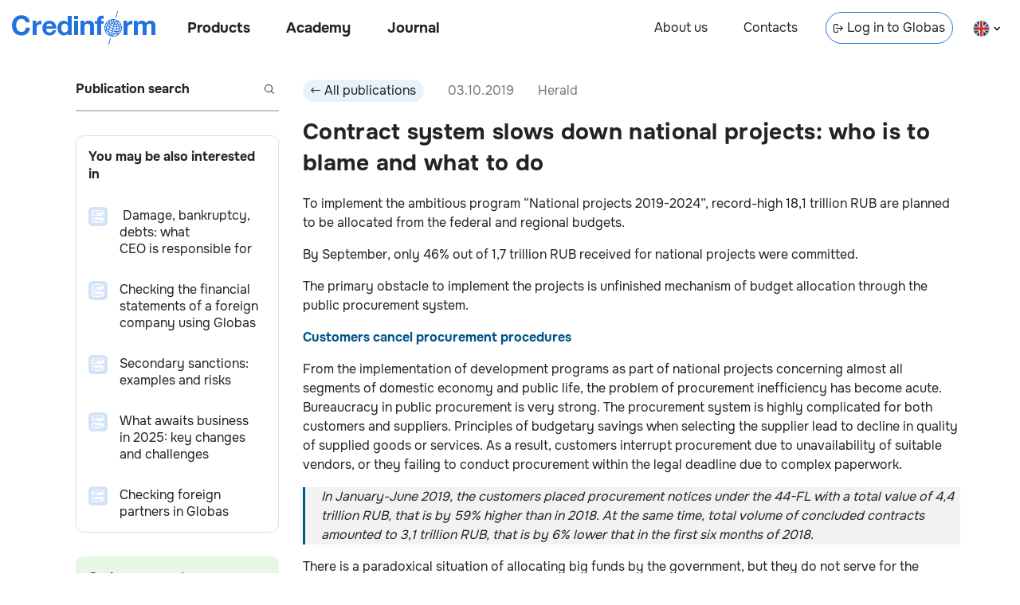

--- FILE ---
content_type: text/html; charset=utf-8
request_url: https://credinform.ru/en-GB/publications/03f6a343637b
body_size: 20688
content:
<!DOCTYPE html><html lang="en-GB"><head><meta charSet="utf-8"/><meta http-equiv="Content-Type" content="text/html; charset=UTF-8"/><meta http-equiv="X-UA-Compatible" content="IE=edge"/><meta name="viewport" content="width=device-width, initial-scale=1"/><meta name="yandex-verification" content="6dbd7977888e77f1"/><link rel="icon" href="/favicon.png"/><title>Contract system slows down national projects: who is to blame and what to do</title><meta property="og:title" content="Contract system slows down national projects: who is to blame and what to do"/><link rel="canonical" href="undefined/en-gb/publications/03f6a343637b"/><link rel="alternate" hrefLang="en-gb" href="undefined/en-gb/publications/03f6a343637b"/><meta property="og:site_name" content="Credinform"/><meta property="og:url" content="undefined/en-gb/publications/03f6a343637b"/><meta property="og:type" content="article"/><meta property="article:published_time" content="2019-10-03T11:58:22.053Z"/><meta name="next-head-count" content="13"/><link rel="preload" href="/_next/static/css/a1d536807f33d8fe.css" as="style"/><link rel="stylesheet" href="/_next/static/css/a1d536807f33d8fe.css" data-n-g=""/><link rel="preload" href="/_next/static/css/31d4cd680196143d.css" as="style"/><link rel="stylesheet" href="/_next/static/css/31d4cd680196143d.css" data-n-p=""/><noscript data-n-css=""></noscript><script defer="" nomodule="" src="/_next/static/chunks/polyfills-c67a75d1b6f99dc8.js"></script><script src="/_next/static/chunks/webpack-ec8eb1511832d1b1.js" defer=""></script><script src="/_next/static/chunks/framework-5f4595e5518b5600.js" defer=""></script><script src="/_next/static/chunks/main-d7520fe2dbcbeff3.js" defer=""></script><script src="/_next/static/chunks/pages/_app-cff2cceb1cfce783.js" defer=""></script><script src="/_next/static/chunks/852-23afc7826ae0b276.js" defer=""></script><script src="/_next/static/chunks/749-8bb0c354c1d62637.js" defer=""></script><script src="/_next/static/chunks/pages/publications/%5Barticle_id%5D-2fd2122d566e9997.js" defer=""></script><script src="/_next/static/Lpy1Jp7i6ynXNUjyKIeaa/_buildManifest.js" defer=""></script><script src="/_next/static/Lpy1Jp7i6ynXNUjyKIeaa/_ssgManifest.js" defer=""></script><style id="__jsx-816419167">body{background:transparent}main{max-width:1140px}</style><style id="__jsx-3607339082">body{overflow:visible}</style><style id="__jsx-9f6181c7bb425948">footer{display:none}</style></head><body><div id="__next" data-reactroot=""><div></div><link rel="preload" href="/fonts/Onest/Onest-Bold.ttf" as="font" type="font/ttf" crossorigin="anonymous"/><link rel="preload" href="/fonts/Onest/Onest-Bold.woff" as="font" type="font/woff" crossorigin="anonymous"/><link rel="preload" href="/fonts/Onest/Onest-Bold.woff2" as="font" type="font/woff2" crossorigin="anonymous"/><link rel="prefetch" href="/fonts/Onest/Onest-Bold.eot" as="font" crossorigin="anonymous"/><link rel="preload" href="/fonts/Onest/Onest-ExtraBold.ttf" as="font" type="font/ttf" crossorigin="anonymous"/><link rel="preload" href="/fonts/Onest/Onest-ExtraBold.woff" as="font" type="font/woff" crossorigin="anonymous"/><link rel="preload" href="/fonts/Onest/Onest-ExtraBold.woff2" as="font" type="font/woff2" crossorigin="anonymous"/><link rel="prefetch" href="/fonts/Onest/Onest-ExtraBold.eot" as="font" crossorigin="anonymous"/><link rel="preload" href="/fonts/Onest/Onest-Regular.ttf" as="font" type="font/ttf" crossorigin="anonymous"/><link rel="preload" href="/fonts/Onest/Onest-Regular.woff" as="font" type="font/woff" crossorigin="anonymous"/><link rel="preload" href="/fonts/Onest/Onest-Regular.woff2" as="font" type="font/woff2" crossorigin="anonymous"/><link rel="prefetch" href="/fonts/Onest/Onest-Regular.eot" as="font" crossorigin="anonymous"/><header class="jsx-3607339082 Header_header__Vc8UF  undefined     Header_locale_en__NmTDI"><div class="jsx-3607339082 Header_nav_left_container__7JmAv"><a class="undefined Link_link__9Dwpy " target="_self" href="/en-GB"><div class="Header_logo__lZ6kv  Logo_logo__cT3vq  "></div></a><nav class="jsx-3607339082 Header_nav_left__J6Ji4"><button class="jsx-3607339082 Header_nav_btn__3NRKT Header_products__EkL1b">Products</button><button class="jsx-3607339082 Header_nav_btn__3NRKT Header_academy__0Sri_">Academy</button><a class="Header_link__j_3cg Header_publications__eSM_2 Link_link__9Dwpy " target="_self" href="/en-GB/publications">Journal</a></nav></div><nav class="jsx-3607339082 Header_nav_right__jKBJW"><a class="Header_link__j_3cg Header_about__iJ4U8 Link_link__9Dwpy " target="_self" href="/en-GB/about">About us</a><a class="Header_link__j_3cg Header_contacts__Iz3aX Link_link__9Dwpy " target="_self" href="/en-GB/contacts">Contacts</a><a class="Header_link__j_3cg Header_enter__j_vpS Link_link__9Dwpy " target="blank" href="https://globas.credinform.ru/en-GB/Home/Login"><svg width="12" height="12" xmlns="http://www.w3.org/2000/svg" class="Header_icon_enter__EXUF_"><g clip-path="url(#IconEnterLink_svg__a)" fill="current"><path d="M8.11 9.68a.5.5 0 0 1 0-.7L10.1 7H3.52a.5.5 0 0 1 0-1h6.57L8.1 4.03a.5.5 0 0 1 .7-.71L12 6.5 8.82 9.68a.5.5 0 0 1-.7 0Z"></path><path d="M2 11a1 1 0 0 1-1-1V3a1 1 0 0 1 1-1h2a1 1 0 0 1 1 1v.5a.5.5 0 0 0 1 0V3a2 2 0 0 0-2-2H2a2 2 0 0 0-2 2v7c0 1.1.9 2 2 2h2a2 2 0 0 0 2-2v-.5a.5.5 0 0 0-1 0v.5a1 1 0 0 1-1 1H2Z"></path></g><defs><clipPath id="IconEnterLink_svg__a"><path fill="#fff" d="M0 0h12v12H0z"></path></clipPath></defs></svg>Log in to Globas</a><div class="Header_select__ad9Rh LanguageSelect_locale__OIQyd "><svg width="21" height="21" fill="none" xmlns="http://www.w3.org/2000/svg"><g clip-path="url(#IconEnFlag_svg__a)"><circle cx="10.5" cy="11" r="10.5" fill="#004789"></circle><path fill="#D93025" d="M1.66 18.42 17.92 2.16l.7.7L2.37 19.14z"></path><path fill="#D93025" d="M17.93 19.84 1.67 3.58l.7-.7 16.27 16.25z"></path><path fill="#fff" d="M2.37 19.13 18.63 2.87l.7.7L3.09 19.84z"></path><path fill="#fff" d="M18.63 19.13 2.37 2.87l.7-.7 16.27 16.26z"></path><path fill="#fff" d="M0 12.5h21v1H0z"></path><path fill="#fff" d="M12 21.5V.5h1v21z"></path><path fill="#fff" d="M0 8.5h21v1H0z"></path><path fill="#fff" d="M8 21.5V.5h1v21z"></path><path fill="#D93025" d="M9 21.5V.5h3v21z"></path><path fill="#D93025" d="M0 9.5h21v3H0z"></path></g><rect x="0.5" y="1" width="20" height="20" rx="10" stroke="#E0E0E0"></rect><defs><clipPath id="IconEnFlag_svg__a"><rect y="0.5" width="21" height="21" rx="10.5" fill="#fff"></rect></clipPath></defs></svg><svg width="8" height="6" xmlns="http://www.w3.org/2000/svg" class="LanguageSelect_arrow__pJGLk"><path d="m4 3.5-3-3-1 1 4 4 4-4-1-1-3 3Z" fill="current"></path></svg></div></nav><div class="jsx-3607339082 Header_burger_menu_btn__cJvnE"></div><div class="Header_lang__uOhyt LanguageButton_select__BEI83"><a class="undefined Link_link__9Dwpy " target="_self" href="/publications/03f6a343637b"><div class="LanguageButton_langItem__T9s5L "><svg width="21" height="21" fill="none" xmlns="http://www.w3.org/2000/svg"><g clip-path="url(#IconRuFlag_svg__a)"><path d="M20.4 7.5H.6a10.5 10.5 0 0 1 19.8 0Z" fill="#fff"></path><path d="M20.4 14.5a10.48 10.48 0 0 0 0-7H.6a10.48 10.48 0 0 0 0 7h19.8Z" fill="#2073DE"></path><path d="M20.4 14.5a10.5 10.5 0 0 1-19.8 0h19.8Z" fill="#D93025"></path></g><rect x="0.5" y="1" width="20" height="20" rx="10" stroke="#E0E0E0"></rect><defs><clipPath id="IconRuFlag_svg__a"><rect y="0.5" width="21" height="21" rx="10.5" fill="#fff"></rect></clipPath></defs></svg><span class="LanguageButton_lang__I8dxh">на русском</span></div></a><a class="undefined Link_link__9Dwpy " target="_self" href="/en-GB/publications/03f6a343637b"><div class="LanguageButton_langItem__T9s5L LanguageButton_checked__DHGER"><svg width="21" height="21" fill="none" xmlns="http://www.w3.org/2000/svg"><g clip-path="url(#IconEnFlag_svg__a)"><circle cx="10.5" cy="11" r="10.5" fill="#004789"></circle><path fill="#D93025" d="M1.66 18.42 17.92 2.16l.7.7L2.37 19.14z"></path><path fill="#D93025" d="M17.93 19.84 1.67 3.58l.7-.7 16.27 16.25z"></path><path fill="#fff" d="M2.37 19.13 18.63 2.87l.7.7L3.09 19.84z"></path><path fill="#fff" d="M18.63 19.13 2.37 2.87l.7-.7 16.27 16.26z"></path><path fill="#fff" d="M0 12.5h21v1H0z"></path><path fill="#fff" d="M12 21.5V.5h1v21z"></path><path fill="#fff" d="M0 8.5h21v1H0z"></path><path fill="#fff" d="M8 21.5V.5h1v21z"></path><path fill="#D93025" d="M9 21.5V.5h3v21z"></path><path fill="#D93025" d="M0 9.5h21v3H0z"></path></g><rect x="0.5" y="1" width="20" height="20" rx="10" stroke="#E0E0E0"></rect><defs><clipPath id="IconEnFlag_svg__a"><rect y="0.5" width="21" height="21" rx="10.5" fill="#fff"></rect></clipPath></defs></svg><span class="LanguageButton_lang__I8dxh">in english</span></div></a></div><div class="Menu_header_menu__3sJwJ   "><div class="Menu_container__esc_f"><div class="Menu_content_container__oZr9F"><div class="Menu_content__vhLrc"></div></div><div class="Menu_close_container__6KJfG" tabindex="1"></div></div></div></header><main class="jsx-816419167"><div class="jsx-9f6181c7bb425948 Articles_articles___Fwud"><div class="undefined Sidebar_sidebar__bg1Ah   "><div class="Sidebar_content__g_esk"><div class="undefined Search_search_wrp___9TGi  Search_invalid__LKJNF"><input class="Search_search__t33Uf" placeholder="Publication search" value=""/><button class="Search_btn_search__WOYoH" disabled=""><svg xmlns="http://www.w3.org/2000/svg" class="Search_search_icon__r7oAb" fill="#232323" width="12" height="12"><path fill-rule="inherit" d="M10 5A5 5 0 1 1 0 5a5 5 0 0 1 10 0Z"></path><path fill="white" fill-opacity="1" d="M9 5a4 4 0 1 1-8 0 4 4 0 0 1 8 0Z"></path><path fill-rule="inherit" d="m8.5 7.8 3.5 3.5-.7.7-3.5-3.5.7-.7Z"></path></svg></button></div><div class="Sidebar_interesting_articles__7TyC7 InterestingArticles_interesting_articles__Y_MUf"><div class="InterestingArticles_title__kEq6G">You may be also interested in</div><a class="undefined InterestingArticlePreview_interesting_article_preview__y_rvv InterestingArticlePreview_herald__ivF9J Link_link__9Dwpy " target="_self" href="/en-GB/publications/2b77feas23ds"><div><div class="InterestingArticlePreview_preview_img__OOxks"><span style="box-sizing:border-box;display:inline-block;overflow:hidden;width:24px;height:24px;background:none;opacity:1;border:0;margin:0;padding:0;position:relative"><img alt=" Damage, bankruptcy, debts: what CEO is responsible for" src="[data-uri]" decoding="async" data-nimg="fixed" style="position:absolute;top:0;left:0;bottom:0;right:0;box-sizing:border-box;padding:0;border:none;margin:auto;display:block;width:0;height:0;min-width:100%;max-width:100%;min-height:100%;max-height:100%"/><noscript><img alt=" Damage, bankruptcy, debts: what CEO is responsible for" srcSet="/_next/image?url=%2F_next%2Fstatic%2Fmedia%2Farticle-herald-tiny.2ddf3838.png&amp;w=32&amp;q=75 1x, /_next/image?url=%2F_next%2Fstatic%2Fmedia%2Farticle-herald-tiny.2ddf3838.png&amp;w=48&amp;q=75 2x" src="/_next/image?url=%2F_next%2Fstatic%2Fmedia%2Farticle-herald-tiny.2ddf3838.png&amp;w=48&amp;q=75" decoding="async" data-nimg="fixed" style="position:absolute;top:0;left:0;bottom:0;right:0;box-sizing:border-box;padding:0;border:none;margin:auto;display:block;width:0;height:0;min-width:100%;max-width:100%;min-height:100%;max-height:100%" loading="lazy"/></noscript></span></div></div><div class="InterestingArticlePreview_content__1p7yK"><div class="InterestingArticlePreview_title__T4Txv"> Damage, bankruptcy, debts: what CEO is responsible for </div></div></a><a class="undefined InterestingArticlePreview_interesting_article_preview__y_rvv InterestingArticlePreview_herald__ivF9J Link_link__9Dwpy " target="_self" href="/en-GB/publications/b6b324673cc2"><div><div class="InterestingArticlePreview_preview_img__OOxks"><span style="box-sizing:border-box;display:inline-block;overflow:hidden;width:24px;height:24px;background:none;opacity:1;border:0;margin:0;padding:0;position:relative"><img alt="Checking the financial statements of a foreign company using Globas" src="[data-uri]" decoding="async" data-nimg="fixed" style="position:absolute;top:0;left:0;bottom:0;right:0;box-sizing:border-box;padding:0;border:none;margin:auto;display:block;width:0;height:0;min-width:100%;max-width:100%;min-height:100%;max-height:100%"/><noscript><img alt="Checking the financial statements of a foreign company using Globas" srcSet="/_next/image?url=%2F_next%2Fstatic%2Fmedia%2Farticle-herald-tiny.2ddf3838.png&amp;w=32&amp;q=75 1x, /_next/image?url=%2F_next%2Fstatic%2Fmedia%2Farticle-herald-tiny.2ddf3838.png&amp;w=48&amp;q=75 2x" src="/_next/image?url=%2F_next%2Fstatic%2Fmedia%2Farticle-herald-tiny.2ddf3838.png&amp;w=48&amp;q=75" decoding="async" data-nimg="fixed" style="position:absolute;top:0;left:0;bottom:0;right:0;box-sizing:border-box;padding:0;border:none;margin:auto;display:block;width:0;height:0;min-width:100%;max-width:100%;min-height:100%;max-height:100%" loading="lazy"/></noscript></span></div></div><div class="InterestingArticlePreview_content__1p7yK"><div class="InterestingArticlePreview_title__T4Txv">Checking the financial statements of a foreign company using Globas </div></div></a><a class="undefined InterestingArticlePreview_interesting_article_preview__y_rvv InterestingArticlePreview_herald__ivF9J Link_link__9Dwpy " target="_self" href="/en-GB/publications/d25740df3d14"><div><div class="InterestingArticlePreview_preview_img__OOxks"><span style="box-sizing:border-box;display:inline-block;overflow:hidden;width:24px;height:24px;background:none;opacity:1;border:0;margin:0;padding:0;position:relative"><img alt="Secondary sanctions: examples and risks" src="[data-uri]" decoding="async" data-nimg="fixed" style="position:absolute;top:0;left:0;bottom:0;right:0;box-sizing:border-box;padding:0;border:none;margin:auto;display:block;width:0;height:0;min-width:100%;max-width:100%;min-height:100%;max-height:100%"/><noscript><img alt="Secondary sanctions: examples and risks" srcSet="/_next/image?url=%2F_next%2Fstatic%2Fmedia%2Farticle-herald-tiny.2ddf3838.png&amp;w=32&amp;q=75 1x, /_next/image?url=%2F_next%2Fstatic%2Fmedia%2Farticle-herald-tiny.2ddf3838.png&amp;w=48&amp;q=75 2x" src="/_next/image?url=%2F_next%2Fstatic%2Fmedia%2Farticle-herald-tiny.2ddf3838.png&amp;w=48&amp;q=75" decoding="async" data-nimg="fixed" style="position:absolute;top:0;left:0;bottom:0;right:0;box-sizing:border-box;padding:0;border:none;margin:auto;display:block;width:0;height:0;min-width:100%;max-width:100%;min-height:100%;max-height:100%" loading="lazy"/></noscript></span></div></div><div class="InterestingArticlePreview_content__1p7yK"><div class="InterestingArticlePreview_title__T4Txv">Secondary sanctions: examples and risks </div></div></a><a class="undefined InterestingArticlePreview_interesting_article_preview__y_rvv InterestingArticlePreview_herald__ivF9J Link_link__9Dwpy " target="_self" href="/en-GB/publications/9f8d1264a11b"><div><div class="InterestingArticlePreview_preview_img__OOxks"><span style="box-sizing:border-box;display:inline-block;overflow:hidden;width:24px;height:24px;background:none;opacity:1;border:0;margin:0;padding:0;position:relative"><img alt="What awaits business in 2025: key changes and challenges" src="[data-uri]" decoding="async" data-nimg="fixed" style="position:absolute;top:0;left:0;bottom:0;right:0;box-sizing:border-box;padding:0;border:none;margin:auto;display:block;width:0;height:0;min-width:100%;max-width:100%;min-height:100%;max-height:100%"/><noscript><img alt="What awaits business in 2025: key changes and challenges" srcSet="/_next/image?url=%2F_next%2Fstatic%2Fmedia%2Farticle-herald-tiny.2ddf3838.png&amp;w=32&amp;q=75 1x, /_next/image?url=%2F_next%2Fstatic%2Fmedia%2Farticle-herald-tiny.2ddf3838.png&amp;w=48&amp;q=75 2x" src="/_next/image?url=%2F_next%2Fstatic%2Fmedia%2Farticle-herald-tiny.2ddf3838.png&amp;w=48&amp;q=75" decoding="async" data-nimg="fixed" style="position:absolute;top:0;left:0;bottom:0;right:0;box-sizing:border-box;padding:0;border:none;margin:auto;display:block;width:0;height:0;min-width:100%;max-width:100%;min-height:100%;max-height:100%" loading="lazy"/></noscript></span></div></div><div class="InterestingArticlePreview_content__1p7yK"><div class="InterestingArticlePreview_title__T4Txv">What awaits business in 2025: key changes and challenges </div></div></a><a class="undefined InterestingArticlePreview_interesting_article_preview__y_rvv InterestingArticlePreview_herald__ivF9J Link_link__9Dwpy " target="_self" href="/en-GB/publications/72902c026e1f"><div><div class="InterestingArticlePreview_preview_img__OOxks"><span style="box-sizing:border-box;display:inline-block;overflow:hidden;width:24px;height:24px;background:none;opacity:1;border:0;margin:0;padding:0;position:relative"><img alt="Checking foreign partners in Globas" src="[data-uri]" decoding="async" data-nimg="fixed" style="position:absolute;top:0;left:0;bottom:0;right:0;box-sizing:border-box;padding:0;border:none;margin:auto;display:block;width:0;height:0;min-width:100%;max-width:100%;min-height:100%;max-height:100%"/><noscript><img alt="Checking foreign partners in Globas" srcSet="/_next/image?url=%2F_next%2Fstatic%2Fmedia%2Farticle-herald-tiny.2ddf3838.png&amp;w=32&amp;q=75 1x, /_next/image?url=%2F_next%2Fstatic%2Fmedia%2Farticle-herald-tiny.2ddf3838.png&amp;w=48&amp;q=75 2x" src="/_next/image?url=%2F_next%2Fstatic%2Fmedia%2Farticle-herald-tiny.2ddf3838.png&amp;w=48&amp;q=75" decoding="async" data-nimg="fixed" style="position:absolute;top:0;left:0;bottom:0;right:0;box-sizing:border-box;padding:0;border:none;margin:auto;display:block;width:0;height:0;min-width:100%;max-width:100%;min-height:100%;max-height:100%" loading="lazy"/></noscript></span></div></div><div class="InterestingArticlePreview_content__1p7yK"><div class="InterestingArticlePreview_title__T4Txv">Checking foreign partners in Globas </div></div></a></div><a class="Sidebar_research__QNjs4 FormFillCard_card__evA3A Link_link__9Dwpy " target="_self" href="/en-GB/research"><div><h2 class="FormFillCard_title__DBsYy">Order a report</h2><p class="FormFillCard_subtitle__Y4VMN">Custom-made industry research, company ratings, competitor analysis</p><div class="FormFillCard_image__cKH26"><span style="box-sizing:border-box;display:inline-block;overflow:hidden;width:initial;height:initial;background:none;opacity:1;border:0;margin:0;padding:0;position:relative;max-width:100%"><span style="box-sizing:border-box;display:block;width:initial;height:initial;background:none;opacity:1;border:0;margin:0;padding:0;max-width:100%"><img style="display:block;max-width:100%;width:initial;height:initial;background:none;opacity:1;border:0;margin:0;padding:0" alt="" aria-hidden="true" src="data:image/svg+xml,%3csvg%20xmlns=%27http://www.w3.org/2000/svg%27%20version=%271.1%27%20width=%27800%27%20height=%27600%27/%3e"/></span><img alt="" src="[data-uri]" decoding="async" data-nimg="intrinsic" style="position:absolute;top:0;left:0;bottom:0;right:0;box-sizing:border-box;padding:0;border:none;margin:auto;display:block;width:0;height:0;min-width:100%;max-width:100%;min-height:100%;max-height:100%"/><noscript><img alt="" srcSet="/_next/image?url=%2F_next%2Fstatic%2Fmedia%2FResearchMainImage.62fd20aa.png&amp;w=828&amp;q=75 1x, /_next/image?url=%2F_next%2Fstatic%2Fmedia%2FResearchMainImage.62fd20aa.png&amp;w=1920&amp;q=75 2x" src="/_next/image?url=%2F_next%2Fstatic%2Fmedia%2FResearchMainImage.62fd20aa.png&amp;w=1920&amp;q=75" decoding="async" data-nimg="intrinsic" style="position:absolute;top:0;left:0;bottom:0;right:0;box-sizing:border-box;padding:0;border:none;margin:auto;display:block;width:0;height:0;min-width:100%;max-width:100%;min-height:100%;max-height:100%" loading="lazy"/></noscript></span></div></div></a><a class="Sidebar_research_navlink__OVeww Link_link__9Dwpy " target="_self" href="/en-GB/research">Order a report</a><div class="Sidebar_contacts_info__xExHQ ContactsInfo_contacts_info___y5ex"><a class="ContactsInfo_navbtn__pW7Em ContactsInfo_tel__FpU7k undefined undefined " href="tel:+7 (812) 406-84-14">+7 (812) 406-84-14</a><a class="ContactsInfo_navbtn__pW7Em ContactsInfo_mail__eTFC0 undefined undefined " href="mailto: office@credinform.ru">office@credinform.ru</a><span class="ContactsInfo_navlink_footer__2GlD9 ContactsInfo_personData___tt2t NavLink_navlink_wrap__ZX97x"><a class="NavLink_navlink__QFr5V  undefined undefined NavLink_text_shadow__2JGIj NavLink_underline__Jz8wE Link_link__9Dwpy " target="_self" href="/en-GB/PersonalDataPolicy">Privacy Policy</a></span></div></div></div><div class="infinite-scroll-component__outerdiv"><div class="infinite-scroll-component Articles_content__PvEQM" style="height:auto;overflow:auto;-webkit-overflow-scrolling:touch"><div class="undefined Article_article__jqhBS "><div class="Article_header__OG7md"><button class="Button_button__HpOYe Article_back_btn__z2D2v"><svg width="12" height="12" fill="none" xmlns="http://www.w3.org/2000/svg"><g clip-path="url(#IconArrowButton_svg__a)"><path d="M3.89 2.32c.2.2.2.51 0 .7L1.9 5h9.57a.5.5 0 0 1 0 1H1.91L3.9 7.97a.5.5 0 0 1-.7.71L0 5.5l3.18-3.18c.2-.2.51-.2.7 0Z" fill="#232323"></path></g><defs><clipPath id="IconArrowButton_svg__a"><path fill="#fff" transform="rotate(-180 6 6)" d="M0 0h12v12H0z"></path></clipPath></defs></svg><span>All publications</span></button><div class="Article_date__iQnr0">03.10.2019</div><div class="Article_article_type__31Vp3">Herald</div></div><div><h1 class="Article_title__IbHDZ">Contract system slows down national projects: who is to blame and what to do</h1></div><div class="Article_content__oQa2e"><p>To implement the ambitious program &ldquo;National projects 2019-2024&rdquo;, record-high 18,1 trillion RUB are planned to be allocated from the federal and regional budgets.</p>
<p>By September, only 46% out of 1,7 trillion RUB received for national projects were committed.</p>
<p>The primary obstacle to implement the projects is unfinished mechanism of budget allocation through the public procurement system.</p>
<p style="color: #005689; font-weight: bold;">Customers cancel procurement procedures</p>
<p>From the implementation of development programs as part of national projects concerning almost all segments of domestic economy and public life, the problem of procurement inefficiency has become acute. Bureaucracy in public procurement is very strong. The procurement system is highly complicated for both customers and suppliers. Principles of budgetary savings when selecting the supplier lead to decline in quality of supplied goods or services. As a result, customers interrupt procurement due to unavailability of suitable vendors, or they failing to conduct procurement within the legal deadline due to complex paperwork.</p>
<p style="border-left: 3px solid #005689; padding-left: 20px; background-color: #f2f2f2;"><em>In January-June 2019, the customers placed procurement notices under the 44-FL with a total value of 4,4 trillion RUB, that is by 59% higher than in 2018. At the same time, total volume of concluded contracts amounted to 3,1 trillion RUB, that is by 6% lower that in the first six months of 2018.</em></p>
<p>There is a paradoxical situation of allocating big funds by the government, but they do not serve for the economy being committed by the customers too slowly through no fault of their own.</p>
<p style="color: #005689; font-weight: bold;">Fair suppliers refused to participate in procurement</p>
<p>Economic sense of procurement for potential participants is declining due to unavailability of attractive and detailed investment projects, as well as due to price reduction policy in determining the winner.</p>
<p style="border-left: 3px solid #005689; padding-left: 20px; background-color: #f2f2f2;"><em>Electronic auction is the most popular way to determine the supplier by the lowest total contract price as one of the key criteria. Total volume of such procurement type in January-June 2019 amounted to 3,3 trillion RUB, or 76% of total procurement volume.</em></p>
<p>In business community, there is a strong belief that demands of customers artificially limit the pool of participants. Documents are prepared for pre-selected suppliers, and there is very little chance to win for other suppliers.</p>
<p>Affiliation of the customer with one of the participants and strict contract schedule do not boost the confidence in feasibility of cooperation. Some companies do not participate in procurement because of obligatory securing the contract, and not all small companies are able to pay large amount for placing the bid.</p>
<p style="color: #005689; font-weight: bold;">Significant quick corrections to the contract system</p>
<p>The existing procurement system is criticizing by both business community and highest authorities. In this regard, the legislator began to make quick corrections to the 44-FL, aimed at simplification of public procurement system and attracting new potential participants including those of small enterprises. Changes will affect both customers and suppliers.</p>
<p>For example, small business will be allowed to provide bank guarantee instead of withdrawing funds from turnover to the special account to secure the large bid. The customers will be able to conduct short procedure procurement without duplicate workflow and reporting.</p>
<p>The list of most significant changes in procurement procedures is presented in Table 1.</p>
<p><strong>Table&nbsp;1. Major changes to the 44-FL with effect in 2019 </strong>&nbsp;</p>
<table style="width: 599px; margin: auto;" border="0" cellspacing="0" cellpadding="1">
<tbody>
<tr>
<td style="text-align: left; padding: 5px; background-color: #005689; color: #ffffff;"><strong>Issue</strong></td>
<td style="text-align: left; padding: 5px; background-color: #005689; color: #ffffff;"><strong>Old rules</strong></td>
<td style="text-align: left; padding: 5px; background-color: #005689; color: #ffffff;"><strong>New rules</strong></td>
</tr>
<tr>
<td style="text-align: left; padding: 5px; border-left: 1px solid #d9d9d9;"><strong>Excessive workflow</strong></td>
<td style="text-align: left; padding: 5px; border-left: 1px solid #d9d9d9; width: 181px;">The customer prepared duplicate documents - schedule and procurement plan, where it was required to specify the goals and rationale for procurement</td>
<td style="text-align: left; padding: 5px; border-left: 1px solid #d9d9d9; width: 181px;">Only procurement schedule not containing goals and rationale for procurement</td>
</tr>
<tr>
<td style="text-align: left; padding: 5px; background-color: #f2f2f2; border-left: 1px solid #d9d9d9;"><strong>Blocking funds on a special account in procurement exceeding 1 million RUB</strong></td>
<td style="text-align: left; padding: 5px; background-color: #f2f2f2; border-left: 1px solid #d9d9d9; width: 181px;">Securing the bid with funds in a special account</td>
<td style="text-align: left; padding: 5px; background-color: #f2f2f2; border-left: 1px solid #d9d9d9; width: 181px;">Securing the bid with funds in a special account or bank guarantee</td>
</tr>
<tr>
<td style="text-align: left; padding: 5px; border-left: 1px solid #d9d9d9;"><strong>Financial capabilities of the business to secure the application are not taken into account</strong></td>
<td style="text-align: left; padding: 5px; border-left: 1px solid #d9d9d9; width: 181px;">Small business (SMP) secured bids for participation in the procurement along with other participants</td>
<td style="text-align: left; padding: 5px; border-left: 1px solid #d9d9d9; width: 181px;">Securing an application for SMP is not required if there is experience in the execution of contracts over the past three years</td>
</tr>
<tr>
<td style="text-align: left; padding: 5px; background-color: #f2f2f2; border-left: 1px solid #d9d9d9;"><strong>Amount of the security for the bid for SMEs is artificially high</strong></td>
<td style="text-align: left; padding: 5px; background-color: #f2f2f2; border-left: 1px solid #d9d9d9; width: 181px;">Calculated from the initial (maximum) contract price</td>
<td style="text-align: left; padding: 5px; background-color: #f2f2f2; border-left: 1px solid #d9d9d9; width: 181px;">Calculated from the final price of the contract, which is usually lower than the initial</td>
</tr>
<tr>
<td style="text-align: left; padding: 5px; border-left: 1px solid #d9d9d9;"><strong>Repeated procurement in case of contract failure</strong></td>
<td style="text-align: left; padding: 5px; border-left: 1px solid #d9d9d9; width: 181px;">Customer is required to conduct new procurement</td>
<td style="text-align: left; padding: 5px; border-left: 1px solid #d9d9d9; width: 181px;">It is allowed to enter into contract with the second participant without new procurement</td>
</tr>
<tr>
<td style="text-align: left; padding: 5px; background-color: #f2f2f2; border-left: 1px solid #d9d9d9;"><strong>Minor amounts of procurement from a single supplier</strong></td>
<td style="text-align: left; padding: 5px; background-color: #f2f2f2; border-left: 1px solid #d9d9d9; width: 181px;">Maximum price from a single supplier amounted to 100 thousand RUB</td>
<td style="text-align: left; padding: 5px; background-color: #f2f2f2; border-left: 1px solid #d9d9d9; width: 181px;">Price from a single supplier was increased 3 times - up to 300 thousand RUB</td>
</tr>
<tr>
<td style="text-align: left; padding: 5px; border-left: 1px solid #d9d9d9;"><strong>Low speed of procurement arrangement</strong></td>
<td style="text-align: left; padding: 5px; border-left: 1px solid #d9d9d9; width: 181px;">Notice of the start of procurement was placed 10 days after changes in the procurement schedule</td>
<td style="text-align: left; padding: 5px; border-left: 1px solid #d9d9d9; width: 181px;">Procurement notice is published the day after changes in the schedule</td>
</tr>
<tr>
<td style="text-align: left; padding: 5px; background-color: #f2f2f2; border-left: 1px solid #d9d9d9;"><strong>Inability to make large purchases under the expedited procedure</strong></td>
<td style="text-align: left; padding: 5px; background-color: #f2f2f2; border-left: 1px solid #d9d9d9; width: 181px;">For compact auctions, the initial contract price was limited to the amount of 3 million RUB</td>
<td style="text-align: left; padding: 5px; background-color: #f2f2f2; border-left: 1px solid #d9d9d9; width: 181px;">For short auctions, the contract price bar has been increased to 300 million RUB, for construction - up to 2 billion RUB</td>
</tr>
<tr>
<td style="text-align: left; padding: 5px; border-left: 1px solid #d9d9d9;"><strong>Necessity of reporting on contract execution</strong></td>
<td style="text-align: left; padding: 5px; border-left: 1px solid #d9d9d9; width: 181px;">Mandatory required to generate and post reports</td>
<td style="text-align: left; padding: 5px; border-left: 1px solid #d9d9d9; width: 181px;">Contract performance reporting is canceled</td>
</tr>
</tbody>
</table>
<p>&nbsp;</p>
<p style="color: #005689; font-weight: bold;">Conclusion</p>
<p>Despite positivity of changes, the measures taken are insufficient to make the contract system flexible and simplified. Main shortcomings of public procurement under the 44-FL have not been resolved: principle of reducing prices for receiving the order and mechanism for determining the initial contract price by the customer. It is unprofitable for companies to participate in procurement, as they have to sell products / services at below cost or even lower. The customer is forced to save allocated funds, and quality in most procedures takes second place.</p>
<p>Transformation of the contract system must facilitate access to procurement to a wider range of participants, speed up the timing of competitive procedures, and relieve customers from excessive reporting.</p>
<p>The economy receives huge funds. The active participation of entrepreneurs in procurement is essential for successful implementation of national projects and new impetus for economic growth in the country.</p>
<p>Whether national projects will be implemented and whether the economy can develop successfully depends largely on the will of the senior officials of the country.</p></div></div><div class="undefined Article_article__jqhBS "><div class="Article_header__OG7md"><button class="Button_button__HpOYe Article_back_btn__z2D2v"><svg width="12" height="12" fill="none" xmlns="http://www.w3.org/2000/svg"><g clip-path="url(#IconArrowButton_svg__a)"><path d="M3.89 2.32c.2.2.2.51 0 .7L1.9 5h9.57a.5.5 0 0 1 0 1H1.91L3.9 7.97a.5.5 0 0 1-.7.71L0 5.5l3.18-3.18c.2-.2.51-.2.7 0Z" fill="#232323"></path></g><defs><clipPath id="IconArrowButton_svg__a"><path fill="#fff" transform="rotate(-180 6 6)" d="M0 0h12v12H0z"></path></clipPath></defs></svg><span>All publications</span></button><div class="Article_date__iQnr0">01.10.2019</div><div class="Article_article_type__31Vp3">Article</div></div><div><h1 class="Article_title__IbHDZ">Trends in microlending</h1></div><div class="Article_content__oQa2e"><p>Information agency <a style="text-decoration: none; color: #00a4e4;" href="https://credinform.ru/en-GB" target="_blank">Credinform</a> has prepared a review of trends of the largest microlending companies.</p>
<p>Companies granting loans and other credits, and being largest (TOP-10 and TOP-1000) in terms of annual revenue were selected for the analysis according to the data from the Statistical Register for the latest available periods (2015-2017). The analysis was based on the data of the Information and Analytical system <a style="text-decoration: none; color: #00a4e4;" href="https://globas.credinform.ru/en-GB/home/auth" target="_blank">Globas</a>.</p>
<p style="border-left: 3px solid #00a4e4; padding-left: 20px;"><strong>Net assets</strong> are total assets less total liabilities. This indicator reflects the real value of the property of an enterprise. When the company&rsquo;s debt exceeds the value of its property, the indicator is considered negative (insufficiency of property).</p>
<p>The largest company in term of net assets is <a style="text-decoration: none; color: #00a4e4;" href="https://globas.credinform.ru/en-GB/company/getcompany/553ff204-1000-4cbb-a495-1362a2569047" target="_blank">LLC IST-KAPITAL</a>, INN 7801503432. In 2018, net assets value of the company exceeded 14 billion RUB.</p>
<p>The lowest net assets volume among TOP-100 belonged to <a style="text-decoration: none; color: #00a4e4;" href="https://globas.credinform.ru/en-GB/company/getcompany/a35e4132-b76d-4c98-a04c-dbf83ed49dac" target="_blank">LLC AKTIV S</a>, being in process of reorganization in the form of acquisition since 23.08.2019, INN 7826718207. In 2018, insufficiency of property of the company was indicated in negative value of -1,1 billion RUB.</p>
<p>Covering the ten-year period, the average net assets values have a trend to increase (Picture 1).</p>
<div style="padding-bottom: 10pt;"><img style="display: block; margin-left: auto; margin-right: auto;" src="/content/images/News/27.09.19_1_eng.png" alt="Picture&nbsp;1. Change in average net assets value in 2008 &ndash; 2017" /> <strong>Picture&nbsp;1. Change in average net assets value in 2008 &ndash; 2017</strong></div>
<p>The shares of TOP-1000 companies with insufficient property have trend to decrease over the past five years (Picture 2).</p>
<div style="padding-bottom: 10pt;"><img style="display: block; margin-left: auto; margin-right: auto;" src="/content/images/News/27.09.19_2_eng.png" alt="Picture&nbsp;2. Shares of companies with negative net assets value in TOP-1000, 2013-2017" /> <strong>Picture&nbsp;2. Shares of companies with negative net assets value in TOP-1000, 2013-2017</strong></div>
<p><strong>Sales revenue</strong><br /> In 2017, total revenue of 10 largest companies of was almost 49% of TOP-1000 total revenue (Picture 3). This testifies high level of monopolization in the industry.</p>
<div style="padding-bottom: 10pt;"><img style="display: block; margin-left: auto; margin-right: auto;" src="/content/images/News/27.09.19_3_eng.png" alt="Picture&nbsp;3. Shares of TOP-10 companies in TOP-1000 total profit for 2017" /> <strong>Picture&nbsp;3. Shares of TOP-10 companies in TOP-1000 total profit for 2017</strong></div>
<p>Covering the ten-year-period, there is an increase in industry average revenue (Picture 4).</p>
<div style="padding-bottom: 10pt;"><img style="display: block; margin-left: auto; margin-right: auto;" src="/content/images/News/27.09.19_4_eng.png" alt="Picture&nbsp;4. Change in industry average net profit in 2008-2017" /> <strong>Picture&nbsp;4. Change in industry average net profit in 2008-2017</strong></div>
<p><strong>Profit and loss</strong><br /> The largest company in term of net profit is <a style="text-decoration: none; color: #00a4e4;" href="https://globas.credinform.ru/en-GB/company/getcompany/ec9a1f5b-1917-426a-95b5-133efe447ab6" target="_blank">LLC AKVA-KAPITAL</a>, INN 7825123775. The company&rsquo;s profit for 2018 exceeded 7,1 billion RUB.</p>
<p>Over the ten-year period, there is a trend to increase in average net profit (Picture 5).</p>
<div style="padding-bottom: 10pt;"><img style="display: block; margin-left: auto; margin-right: auto;" src="/content/images/News/27.09.19_5_eng.png" alt="Picture&nbsp;5. Change in industry average net profit values in 2008-2017" /> <strong>Picture&nbsp;5. Change in industry average net profit values in 2008-2017</strong></div>
<p>For the five-year period, the average net profit values of TOP-1000 companies increase with the average net loss value also having the increasing trend (Picture 6).</p>
<div style="padding-bottom: 10pt;"><img style="display: block; margin-left: auto; margin-right: auto;" src="/content/images/News/27.09.19_6_eng.png" alt="Picture&nbsp;6. Change in average net profit and net loss of ТОP-1000 in 2015 &ndash; 2017" /> <strong>Picture&nbsp;6. Change in average net profit and net loss of ТОP-1000 in 2015 &ndash; 2017</strong></div>
<p><strong>Key financial ratios</strong><br /> For the ten-year period, the average values of the <strong>current liquidity ratio</strong> were often below the recommended one - from 1,0 to 2,0 with a trend to increase (Picture 7).</p>
<p style="border-left: 3px solid #00a4e4; padding-left: 20px;">Current liquidity ratio (current assets to short-term liabilities) shows the sufficiency of company&rsquo;s assets to repay on short-term liabilities.</p>
<div style="padding-bottom: 10pt;"><img style="display: block; margin-left: auto; margin-right: auto;" src="/content/images/News/27.09.19_7_eng.png" alt="Picture&nbsp;7. Change in industry average values of current liquidity ratio in 2008 &ndash; 2017" /> <strong>Picture&nbsp;7. Change in industry average values of current liquidity ratio in 2008 &ndash; 2017</strong></div>
<p>For the ten-year period, the average values of <strong>ROI ratio</strong> were on a quite high level with a trend to increase (Picture 8).</p>
<p style="border-left: 3px solid #00a4e4; padding-left: 20px;">ROI ratio is calculated as net profit to sum of shareholders equity and long-term liabilities, and shows the return of equity involved in commercial activities and long-term borrowed funds.</p>
<div style="padding-bottom: 10pt;"><img style="display: block; margin-left: auto; margin-right: auto;" src="/content/images/News/27.09.19_8_eng.png" alt="Picture&nbsp;8. Change in average values of ROI ratio in 2008 &ndash; 2017" /> <strong>Picture&nbsp;8. Change in average values of ROI ratio in 2008 &ndash; 2017</strong></div>
<p style="border-left: 3px solid #00a4e4; padding-left: 20px;"><strong>Assets turnover ratio</strong> is the ratio of sales revenue and company&rsquo;s average total assets for a period. It characterizes the effectiveness of using of all available resources, regardless the source of their attraction. The ratio shows how many times per year the full cycle of production and circulation is performed, generating the corresponding effect in the form of profit.</p>
<p>For the ten-year period, business activity ratio demonstrated the increasing trend (Picture 9).</p>
<div style="padding-bottom: 10pt;"><img style="display: block; margin-left: auto; margin-right: auto;" src="/content/images/News/27.09.19_9_eng.png" alt="Picture&nbsp;9. Change in average values of assets turnover ratio in 2008 &ndash; 2017" /> <strong>Picture&nbsp;9. Change in average values of assets turnover ratio in 2008 &ndash; 2017</strong></div>
<p><strong>Small enterprises</strong><br /> 92% companies of TOP-1000 are registered in the Register of small and medium-sized enterprises of the Federal Tax Service of the Russian Federation. At the same time, their share in total revenue for 2017 amounted to almost 36% that is significantly higher than the national average figure (Picture 10).</p>
<div style="padding-bottom: 10pt;"><img style="display: block; margin-left: auto; margin-right: auto;" src="/content/images/News/27.09.19_10_eng.png" alt="Picture&nbsp;10. Shares of small and medium-sized enterprises in TOP-100, %" /> <strong>Picture&nbsp;10. Shares of small and medium-sized enterprises in TOP-100, %</strong></div>
<p><strong>Main regions of activity</strong><br /> Companies of TOP-1000 are registered in 72 regions of Russia and located across the country quite unequally. Over 52% of their turnover is concentrated in Moscow and Saint Petersburg (Picture 11).</p>
<div style="padding-bottom: 10pt;"><img style="display: block; margin-left: auto; margin-right: auto;" src="/content/images/News/27.09.19_11_eng.png" alt="Picture&nbsp;11. . Distribution of TOP-100 revenue by regions of Russia" /> <strong>Picture&nbsp;11. . Distribution of TOP-100 revenue by regions of Russia</strong></div>
<p><strong>Financial position score</strong><br /> Assessment of the financial position of TOP-1000 companies shows that the majority of them have financial position above average (Picture 12).</p>
<div style="padding-bottom: 10pt;"><img style="display: block; margin-left: auto; margin-right: auto;" src="/content/images/News/27.09.19_12_eng.png" alt="Picture&nbsp;12. Distribution of TOP-100 companies by financial position score" /> <strong>Picture&nbsp;12. Distribution of TOP-100 companies by financial position score</strong></div>
<p><strong>Solvency index <a style="text-decoration: none; color: #00a4e4;" href="https://globas.credinform.ru/en-GB/home/auth" target="_blank">Globas</a></strong><br /> Most of TOP-1000 companies got Superior / High and Strong / Medium index <a style="text-decoration: none; color: #00a4e4;" href="https://globas.credinform.ru/en-GB/home/auth" target="_blank">Globas</a>. This fact shows their ability to meet their obligations fully (Picture 13).</p>
<div style="padding-bottom: 10pt;"><img style="display: block; margin-left: auto; margin-right: auto;" src="/content/images/News/27.09.19_13_eng.png" alt="Picture&nbsp;13. Distribution of TOP-1000 companies by solvency index Globas " /> <strong>Picture&nbsp;13. Distribution of TOP-1000 companies by solvency index <a style="text-decoration: none; color: #00a4e4;" href="https://globas.credinform.ru/en-GB/home/auth" target="_blank">Globas</a></strong></div>
<p><strong>Conclusion</strong><br /> Complex assessment of activity of the largest Russian microlending companies, taking into account the main indexes, financial ratios and indicators, demonstrates the prevalence of positive trends (Table 1).</p>
<table style="border: 1px solid #000; border-collapse: collapse; margin-bottom: 5px;"><caption style="text-align: left;"><strong>Table&nbsp;1. Positive and negative trends, evaluation factors</strong></caption>
<tbody>
<tr style="border: 1px solid #000;">
<td style="text-align: center; background-color: #efefec; border: 1px solid #000; padding: 5px;">Trends and evaluation factors</td>
<td style="text-align: center; background-color: #efefec; border: 1px solid #000; padding: 5px;">Relative share of factors, %</td>
</tr>
<tr style="border: 1px solid #000;">
<td style="border: 1px solid #000; padding-right: 5px; padding-left: 5px;">Rate of growth (decline) in the average size of net assets</td>
<td style="text-align: left; padding-right: 9px; padding-left: 9px; border: 1px solid #000;"><span style="display: flex; justify-content: space-between; align-items: baseline;"> <img style="flex-shrink: 0; margin-right: 5px;" src="/content/images/arrow-up.png" alt="up" />10</span></td>
</tr>
<tr style="border: 1px solid #000;">
<td style="border: 1px solid #000; padding-right: 5px; padding-left: 5px;">Increase / decrease in the share of enterprises with negative values of net assets</td>
<td style="text-align: left; padding-right: 9px; padding-left: 9px; border: 1px solid #000;"><span style="display: flex; justify-content: space-between; align-items: baseline;"> <img style="flex-shrink: 0; margin-right: 5px;" src="/content/images/arrow-up.png" alt="up" />10</span></td>
</tr>
<tr style="border: 1px solid #000;">
<td style="border: 1px solid #000; padding-right: 5px; padding-left: 5px;">Rate of growth (decline) in the average size of revenue</td>
<td style="text-align: left; padding-right: 9px; padding-left: 9px; border: 1px solid #000;"><span style="display: flex; justify-content: space-between; align-items: baseline;"> <img style="flex-shrink: 0; margin-right: 5px;" src="/content/images/arrow-down.png" alt="down" />-10</span></td>
</tr>
<tr style="border: 1px solid #000;">
<td style="border: 1px solid #000; padding-right: 5px; padding-left: 5px;">Level of competition</td>
<td style="text-align: left; padding-right: 9px; padding-left: 9px; border: 1px solid #000;"><span style="display: flex; justify-content: space-between; align-items: baseline;"> <img style="flex-shrink: 0; margin-right: 5px;" src="/content/images/arrow-up.png" alt="up" />10</span></td>
</tr>
<tr style="border: 1px solid #000;">
<td style="border: 1px solid #000; padding-right: 5px; padding-left: 5px;">Rate of growth (decline) in the average size of profit (loss)</td>
<td style="text-align: left; padding-right: 9px; padding-left: 9px; border: 1px solid #000;"><span style="display: flex; justify-content: space-between; align-items: baseline;"> <img style="flex-shrink: 0; margin-right: 5px;" src="/content/images/arrow-up.png" alt="up" />10</span></td>
</tr>
<tr style="border: 1px solid #000;">
<td style="border: 1px solid #000; padding-right: 5px; padding-left: 5px;">Growth / decline in average values of companies&rsquo; net profit</td>
<td style="text-align: left; padding-right: 9px; padding-left: 9px; border: 1px solid #000;"><span style="display: flex; justify-content: space-between; align-items: baseline;"> <img style="flex-shrink: 0; margin-right: 5px;" src="/content/images/arrow-up.png" alt="up" />10</span></td>
</tr>
<tr style="border: 1px solid #000;">
<td style="border: 1px solid #000; padding-right: 5px; padding-left: 5px;">Growth / decline in average values of companies&rsquo; net loss</td>
<td style="text-align: left; padding-right: 9px; padding-left: 9px; border: 1px solid #000;"><span style="display: flex; justify-content: space-between; align-items: baseline;"> <img style="flex-shrink: 0; margin-right: 5px;" src="/content/images/arrow-down.png" alt="down" />-10</span></td>
</tr>
<tr style="border: 1px solid #000;">
<td style="border: 1px solid #000; padding-right: 5px; padding-left: 5px;">Increase / decrease in average values of total liquidity ratio</td>
<td style="text-align: left; padding-right: 9px; padding-left: 9px; border: 1px solid #000;"><span style="display: flex; justify-content: space-between; align-items: baseline;"> <img style="flex-shrink: 0; margin-right: 5px;" src="/content/images/arrow-up.png" alt="up" />10</span></td>
</tr>
<tr style="border: 1px solid #000;">
<td style="border: 1px solid #000; padding-right: 5px; padding-left: 5px;">Increase / decrease in average values of return on investment ratio</td>
<td style="text-align: left; padding-right: 9px; padding-left: 9px; border: 1px solid #000;"><span style="display: flex; justify-content: space-between; align-items: baseline;"> <img style="flex-shrink: 0; margin-right: 5px;" src="/content/images/arrow-up.png" alt="up" />10</span></td>
</tr>
<tr style="border: 1px solid #000;">
<td style="border: 1px solid #000; padding-right: 5px; padding-left: 5px;">Increase / decrease in average values of asset turnover ratio, times</td>
<td style="text-align: left; padding-right: 9px; padding-left: 9px; border: 1px solid #000;"><span style="display: flex; justify-content: space-between; align-items: baseline;"> <img style="flex-shrink: 0; margin-right: 5px;" src="/content/images/arrow-up.png" alt="up" />10</span></td>
</tr>
<tr style="border: 1px solid #000;">
<td style="border: 1px solid #000; padding-right: 5px; padding-left: 5px;">Share of small and medium-sized businesses in the region in terms of revenue being more than 22%</td>
<td style="text-align: left; padding-right: 9px; padding-left: 9px; border: 1px solid #000;"><span style="display: flex; justify-content: space-between; align-items: baseline;"> <img style="flex-shrink: 0; margin-right: 5px;" src="/content/images/arrow-up.png" alt="up" />10</span></td>
</tr>
<tr style="border: 1px solid #000;">
<td style="border: 1px solid #000; padding-right: 5px; padding-left: 5px;">Regional concentration</td>
<td style="text-align: left; padding-right: 9px; padding-left: 9px; border: 1px solid #000;"><span style="display: flex; justify-content: space-between; align-items: baseline;"> <img style="flex-shrink: 0; margin-right: 5px;" src="/content/images/arrow-down.png" alt="down" />-10</span></td>
</tr>
<tr style="border: 1px solid #000;">
<td style="border: 1px solid #000; padding-right: 5px; padding-left: 5px;">Financial position (the largest share)</td>
<td style="text-align: left; padding-right: 9px; padding-left: 9px; border: 1px solid #000;"><span style="display: flex; justify-content: space-between; align-items: baseline;"> <img style="flex-shrink: 0; margin-right: 5px;" src="/content/images/arrow-up.png" alt="up" />10</span></td>
</tr>
<tr style="border: 1px solid #000;">
<td style="border: 1px solid #000; padding-right: 5px; padding-left: 5px;">Solvency index Globas (the largest share)</td>
<td style="text-align: left; padding-right: 9px; padding-left: 9px; border: 1px solid #000;"><span style="display: flex; justify-content: space-between; align-items: baseline;"> <img style="flex-shrink: 0; margin-right: 5px;" src="/content/images/arrow-up.png" alt="up" />10</span></td>
</tr>
<tr style="border: 1px solid #000;">
<td style="border: 1px solid #000; padding-right: 5px; padding-left: 5px;"><strong>Average value of relative share of factors</strong></td>
<td style="text-align: left; padding-right: 9px; padding-left: 9px; border: 1px solid #000;"><span style="display: flex; justify-content: space-between; align-items: baseline;"> <img style="flex-shrink: 0; margin-right: 5px;" src="/content/images/arrow-up.png" alt="up" /><strong>5,7</strong></span></td>
</tr>
</tbody>
</table>
<p style="margin-top: 0; margin-bottom: 34px;"><span style="font-size: 12px; line-height: 14px;"> <img style="vertical-align: baseline; margin: 0;" src="/content/images/arrow-up.png" alt="Up" /> positive trend (factor), <img style="vertical-align: baseline; margin: 0;" src="/content/images/arrow-down.png" alt="Down" /> negative trend (factor).</span></p></div></div></div></div></div></main><footer class="Footer_footer__sVRPl undefined undefined"><div class="Footer_container__3qK6U"><div class="Footer_column__ieQNc"><span class="Footer_navlink_footer___7OV4 NavLink_navlink_wrap__ZX97x"><a class="NavLink_navlink__QFr5V NavLink_bold__rktPU undefined undefined NavLink_text_shadow__2JGIj NavLink_underline__Jz8wE Link_link__9Dwpy " target="_self" href="/en-GB/about">About us</a></span><span class="Footer_navlink_footer___7OV4 NavLink_navlink_wrap__ZX97x"><a class="NavLink_navlink__QFr5V NavLink_bold__rktPU undefined undefined NavLink_text_shadow__2JGIj NavLink_underline__Jz8wE Link_link__9Dwpy " target="_self" href="/en-GB/contacts">Contacts</a></span></div><div class="Footer_column__ieQNc"><span><button class="Button_button__HpOYe Footer_navbtn__qJ7et undefined Footer_underline__A6wZJ"><span>Products</span></button></span><span class="Footer_navlink_footer___7OV4 NavLink_navlink_wrap__ZX97x"><a class="NavLink_navlink__QFr5V  undefined undefined NavLink_text_shadow__2JGIj NavLink_underline__Jz8wE Link_link__9Dwpy " target="blank" href="https://globas.credinform.ru/en-GB">Globas<svg width="12" height="13" xmlns="http://www.w3.org/2000/svg" class="Footer_icon_link__RkAl_"><g clip-path="url(#IconLink_svg__a)" fill="current"><path d="M11.5 5a.5.5 0 0 1-.5-.5V1.7L7.06 5.65a.5.5 0 1 1-.7-.7L10.28 1H7.5a.5.5 0 0 1 0-1H12v4.5a.5.5 0 0 1-.5.5Z"></path><path d="M2 11a1 1 0 0 1-1-1V2a1 1 0 0 1 1-1h1.5a.5.5 0 0 0 0-1H2a2 2 0 0 0-2 2v8c0 1.1.9 2 2 2h8a2 2 0 0 0 2-2V8.5a.5.5 0 0 0-1 0V10a1 1 0 0 1-1 1H2Z"></path></g><defs><clipPath id="IconLink_svg__a"><path fill="#fff" d="M0 0h12v13H0z"></path></clipPath></defs></svg></a></span><span class="Footer_navlink_footer___7OV4 NavLink_navlink_wrap__ZX97x"><a class="NavLink_navlink__QFr5V  undefined undefined NavLink_text_shadow__2JGIj NavLink_underline__Jz8wE Link_link__9Dwpy " target="blank" href="https://globas.credinform.ru/en-GB">Globas. API<svg width="12" height="13" xmlns="http://www.w3.org/2000/svg" class="Footer_icon_link__RkAl_"><g clip-path="url(#IconLink_svg__a)" fill="current"><path d="M11.5 5a.5.5 0 0 1-.5-.5V1.7L7.06 5.65a.5.5 0 1 1-.7-.7L10.28 1H7.5a.5.5 0 0 1 0-1H12v4.5a.5.5 0 0 1-.5.5Z"></path><path d="M2 11a1 1 0 0 1-1-1V2a1 1 0 0 1 1-1h1.5a.5.5 0 0 0 0-1H2a2 2 0 0 0-2 2v8c0 1.1.9 2 2 2h8a2 2 0 0 0 2-2V8.5a.5.5 0 0 0-1 0V10a1 1 0 0 1-1 1H2Z"></path></g><defs><clipPath id="IconLink_svg__a"><path fill="#fff" d="M0 0h12v13H0z"></path></clipPath></defs></svg></a></span><span class="Footer_navlink_footer___7OV4 NavLink_navlink_wrap__ZX97x"><a class="NavLink_navlink__QFr5V  undefined undefined NavLink_text_shadow__2JGIj NavLink_underline__Jz8wE Link_link__9Dwpy " target="_self" href="/en-GB/research">Market research</a></span><span class="Footer_navlink_footer___7OV4 NavLink_navlink_wrap__ZX97x"><a class="NavLink_navlink__QFr5V  undefined undefined NavLink_text_shadow__2JGIj NavLink_underline__Jz8wE Link_link__9Dwpy " target="_self" href="/en-GB/company_information">Company reports</a></span></div><div class="Footer_column__ieQNc"><span class="Footer_navlink_footer___7OV4 NavLink_navlink_wrap__ZX97x"><a class="NavLink_navlink__QFr5V NavLink_bold__rktPU undefined undefined NavLink_text_shadow__2JGIj NavLink_underline__Jz8wE Link_link__9Dwpy " target="_self" href="/en-GB/publications">Journal</a></span><span><button class="Button_button__HpOYe Footer_navbtn__qJ7et undefined Footer_underline__A6wZJ"><span>Academy</span></button></span><span class="Footer_navlink_footer___7OV4 NavLink_navlink_wrap__ZX97x"><a class="NavLink_navlink__QFr5V  undefined undefined NavLink_text_shadow__2JGIj NavLink_underline__Jz8wE Link_link__9Dwpy " target="_self" href="/en-GB/educational_programs">University based programs</a></span><span class="Footer_navlink_footer___7OV4 NavLink_navlink_wrap__ZX97x"><a class="NavLink_navlink__QFr5V  undefined undefined NavLink_text_shadow__2JGIj NavLink_underline__Jz8wE Link_link__9Dwpy " target="_self" href="/en-GB/corporate_education">Corporate training</a></span></div><div class="Footer_column__ieQNc Footer_last__9D_jP"><a class="undefined Link_link__9Dwpy " target="_self" href="/en-GB"><div class=" Logo_logo__cT3vq undefined Logo_inFooter__NGFO9"></div></a><a class="Footer_navbtn__qJ7et Footer_tel__phpdl undefined Footer_underline__A6wZJ" href="tel:+7 (812) 406-84-14">+7 (812) 406-84-14</a><a class="Footer_navbtn__qJ7et Footer_mail__354oQ undefined Footer_underline__A6wZJ" href="mailto:office@credinform.ru">office@credinform.ru</a><span class="Footer_navlink_footer___7OV4 Footer_personData__eVPMe NavLink_navlink_wrap__ZX97x"><a class="NavLink_navlink__QFr5V  undefined undefined NavLink_text_shadow__2JGIj NavLink_underline__Jz8wE Link_link__9Dwpy " target="_self" href="/en-GB/PersonalDataPolicy">Privacy Policy</a></span></div></div></footer></div><script id="__NEXT_DATA__" type="application/json">{"props":{"pageProps":{"messages":{"main_head_title":"Credinform Information agency","main_head_description":"GLOBAS gives possibility to check information on companies and sole entrepreneurs from official sources","Источник":"Источник","Главная":"Home","Продукты":"Products","Академия":"Academy","Журнал":"Journal","О нас":"About us","Вакансии":"Career","Контакты":"Contacts","Назад":"Назад","Вход в Глобас":"Log in to Globas","Глобас":"Globas","globas_api":"Globas. API","Санкционный комплаенс":"Sanctions Compliance","Комплексный анализ санкционных рисков":"Comprehensive analysis of sanctions risks","Совместные проекты с BvD":"Joint projects with BvD","Исследования рынков":"Market research","Справки на компанию":"Company reports","Вебинары":"Webinars","Программы на базе ВУЗов":"University based programs","Корпоративное обучение":"Corporate training","Политика обработки персональных данных":"Privacy Policy","Перейти на сайт":"Go to website","Проверка контрагентов":"Business partner check","в России и по всему миру":"in Russia and worldwide","Проверка контрагентов в России и по всему миру":"Business partner check in Russia and worldwide","card_globas_api":"Relevant information on business partners in your corporate system","card_research":"Custom-made industry research, company ratings, competitor analysis","card_company_info":"One-time check of companies in Russia or any country worldwide","card_collaborative":"International projects on creating global database of companies and other entities","Совместные проекты с Bureau van Dijk":"Joint projects with Bureau van Dijk","Совместные проекты с ":"Joint projects with ","orbis_menu":"Information on more than 400 million private companies worldwide","ruslana_menu":"Ruslana contains comprehensive information on companies in Russia, Ukraine and Kazakhstan","amadeus_menu":"Information on companies across Europe","oriana_menu":"Company information across the Asia-Pacific region","education_title":"Educational programs in cooperation with educational institutions","webinars_header_title":"Webinars for training effective use of Globas tools and functions","corp_ed_program":"Courses for corporate economic security experts","Кейс 1":"Case 1","Кейс 2":"Case 2","Кейс 3":"Case 3","Эффективный помощник для владельцев бизнеса, руководителей, сотрудников СЭБ, риск-менеджеров, юристов, кредитных аналитиков, специалистов по закупкам, менеджеров по продажам, маркетологов.":"Эффективный помощник для владельцев бизнеса, руководителей, сотрудников СЭБ, риск-менеджеров, юристов, кредитных аналитиков, специалистов по закупкам, менеджеров по продажам, маркетологов.","Отправить":"Submit","Поиск публикаций":"Publication search","card_globas_subtitle":"An effective analytical tool for business owners, managers, corporate economic security experts, risk managers, lawyers, credit analysts, purchasing managers, sales managers, marketers.","Аналитические справки":"Analytical reports","Рэнкинги":"Rankings","Российские компании":"Russian companies","Иностранные компании":"Foreign companies","Сотрудничество с СПБГЭУ":"Cooperation with St. Petersburg State University of Economics","Сотрудничество с ГУАП":"Cooperation with SUAI","Выездное корпоративное обучение":"Offsite corporate training","Онлайн-курс":"Online course","Обучающие вебинары по работе с Глобас":"Educational webinars on working with Globas","Заказать справку":"Order report","form_company_name":"Name of the requested company / identification number (ID)","Введите данные компании":"Enter company details","Ваше ФИО":"Your full name","Представьтесь, пожалуйста":"Fill in your full name","Телефон":"Phone","Укажите вашу электронную почту":"Enter your email","Комментарий":"Comment","Оставьте свой комментарий":"Leave your comment","Поле обязательно для заполнения":"Required field","Минимум 3 символа":"Minimum 3 characters","Неверный формат имени":"Invalid name format","Неверный формат номера":"Invalid phone number format","Неверный формат email":"Invalid email format","Открыть форму":"Open form","form_personal_data_policy":"By clicking the «Submit» button, you agree with ","персональных данных":"Personal Data Processing Policy","form_uni":"Fill in your contact details to order a report. Our client manager will contact you to clarify the details of the order.","form_p":"Укажите в поле комментарий интересующую вас отрасль. ","form_p1":"После заполнения формы с вами свяжется наш специалист для уточнения подробностей и оформления заказа на получение справки по выбранной компании.","form_p2":"Cодержание отчета зависит от особенностей местного законодательства.","form_p3":"Call us if you have any questions ","form_p4":"Наш специалист ответит на все вопросы и откроет Вам тестовый доступ для знакомства со всеми возможностями базы данных.","form_coorp_title":"Leave an application, our manager will contact you and answer your questions","form_send_success_h1":"Your request has been successfully submitted","form_send_success_p":"We will review your request and get back to you as soon as possible.","form_send_error_h1":"Something went wrong","form_send_error_p1":"We will review your request and get back to you as soon as possible.","form_send_error_p2":"We did not receive your request due to a technical error. Please, try filling in the form again later.","Перейти на главную":"Go to Main","publication":"Article","herald":"Herald","ranking":"Ranking","Следить за публикациями":"Следить за публикациями","Получайте дайжест о самых интересных публикациях за месяц":"Получайте дайжест о самых интересных публикациях за месяц","Оставьте ваш email":"Оставьте ваш email","request_company_information":"Order a report","Результат поиска":"Search result","Найдено":"Found ","Найдена":"Found ","статей":"articles","статья":"articles","статьи":"articles","Найдено {count} статьи":"Found {count} articles","Все публикации":"All publications","Вам может быть интересно":"You may be also interested in"},"data":{"initialArticleId":"03f6a343637b","articlesIds":["03f6a343637b","0660016c33ca"],"articles":{"03f6a343637b":{"Id":204,"Title":"Contract system slows down national projects: who is to blame and what to do","DateCreate":1570103902053,"DatePublish":1570103902053,"IdentityKey":"3D300E2D-DC89-4995-8DC9-03F6A343637B","MemberUserId":2,"IsActive":1,"LanguageCode":1,"IdentityKeyShort":"03f6a343637b","IsDeleted":0,"SendToES":0,"Type":"herald","PreviewImg":null,"PreviewImgPath":null,"PreviewImgType":null,"Content":"\u003cp\u003eTo implement the ambitious program \u0026ldquo;National projects 2019-2024\u0026rdquo;, record-high 18,1 trillion RUB are planned to be allocated from the federal and regional budgets.\u003c/p\u003e\r\n\u003cp\u003eBy September, only 46% out of 1,7 trillion RUB received for national projects were committed.\u003c/p\u003e\r\n\u003cp\u003eThe primary obstacle to implement the projects is unfinished mechanism of budget allocation through the public procurement system.\u003c/p\u003e\r\n\u003cp style=\"color: #005689; font-weight: bold;\"\u003eCustomers cancel procurement procedures\u003c/p\u003e\r\n\u003cp\u003eFrom the implementation of development programs as part of national projects concerning almost all segments of domestic economy and public life, the problem of procurement inefficiency has become acute. Bureaucracy in public procurement is very strong. The procurement system is highly complicated for both customers and suppliers. Principles of budgetary savings when selecting the supplier lead to decline in quality of supplied goods or services. As a result, customers interrupt procurement due to unavailability of suitable vendors, or they failing to conduct procurement within the legal deadline due to complex paperwork.\u003c/p\u003e\r\n\u003cp style=\"border-left: 3px solid #005689; padding-left: 20px; background-color: #f2f2f2;\"\u003e\u003cem\u003eIn January-June 2019, the customers placed procurement notices under the 44-FL with a total value of 4,4 trillion RUB, that is by 59% higher than in 2018. At the same time, total volume of concluded contracts amounted to 3,1 trillion RUB, that is by 6% lower that in the first six months of 2018.\u003c/em\u003e\u003c/p\u003e\r\n\u003cp\u003eThere is a paradoxical situation of allocating big funds by the government, but they do not serve for the economy being committed by the customers too slowly through no fault of their own.\u003c/p\u003e\r\n\u003cp style=\"color: #005689; font-weight: bold;\"\u003eFair suppliers refused to participate in procurement\u003c/p\u003e\r\n\u003cp\u003eEconomic sense of procurement for potential participants is declining due to unavailability of attractive and detailed investment projects, as well as due to price reduction policy in determining the winner.\u003c/p\u003e\r\n\u003cp style=\"border-left: 3px solid #005689; padding-left: 20px; background-color: #f2f2f2;\"\u003e\u003cem\u003eElectronic auction is the most popular way to determine the supplier by the lowest total contract price as one of the key criteria. Total volume of such procurement type in January-June 2019 amounted to 3,3 trillion RUB, or 76% of total procurement volume.\u003c/em\u003e\u003c/p\u003e\r\n\u003cp\u003eIn business community, there is a strong belief that demands of customers artificially limit the pool of participants. Documents are prepared for pre-selected suppliers, and there is very little chance to win for other suppliers.\u003c/p\u003e\r\n\u003cp\u003eAffiliation of the customer with one of the participants and strict contract schedule do not boost the confidence in feasibility of cooperation. Some companies do not participate in procurement because of obligatory securing the contract, and not all small companies are able to pay large amount for placing the bid.\u003c/p\u003e\r\n\u003cp style=\"color: #005689; font-weight: bold;\"\u003eSignificant quick corrections to the contract system\u003c/p\u003e\r\n\u003cp\u003eThe existing procurement system is criticizing by both business community and highest authorities. In this regard, the legislator began to make quick corrections to the 44-FL, aimed at simplification of public procurement system and attracting new potential participants including those of small enterprises. Changes will affect both customers and suppliers.\u003c/p\u003e\r\n\u003cp\u003eFor example, small business will be allowed to provide bank guarantee instead of withdrawing funds from turnover to the special account to secure the large bid. The customers will be able to conduct short procedure procurement without duplicate workflow and reporting.\u003c/p\u003e\r\n\u003cp\u003eThe list of most significant changes in procurement procedures is presented in Table 1.\u003c/p\u003e\r\n\u003cp\u003e\u003cstrong\u003eTable\u0026nbsp;1. Major changes to the 44-FL with effect in 2019 \u003c/strong\u003e\u0026nbsp;\u003c/p\u003e\r\n\u003ctable style=\"width: 599px; margin: auto;\" border=\"0\" cellspacing=\"0\" cellpadding=\"1\"\u003e\r\n\u003ctbody\u003e\r\n\u003ctr\u003e\r\n\u003ctd style=\"text-align: left; padding: 5px; background-color: #005689; color: #ffffff;\"\u003e\u003cstrong\u003eIssue\u003c/strong\u003e\u003c/td\u003e\r\n\u003ctd style=\"text-align: left; padding: 5px; background-color: #005689; color: #ffffff;\"\u003e\u003cstrong\u003eOld rules\u003c/strong\u003e\u003c/td\u003e\r\n\u003ctd style=\"text-align: left; padding: 5px; background-color: #005689; color: #ffffff;\"\u003e\u003cstrong\u003eNew rules\u003c/strong\u003e\u003c/td\u003e\r\n\u003c/tr\u003e\r\n\u003ctr\u003e\r\n\u003ctd style=\"text-align: left; padding: 5px; border-left: 1px solid #d9d9d9;\"\u003e\u003cstrong\u003eExcessive workflow\u003c/strong\u003e\u003c/td\u003e\r\n\u003ctd style=\"text-align: left; padding: 5px; border-left: 1px solid #d9d9d9; width: 181px;\"\u003eThe customer prepared duplicate documents - schedule and procurement plan, where it was required to specify the goals and rationale for procurement\u003c/td\u003e\r\n\u003ctd style=\"text-align: left; padding: 5px; border-left: 1px solid #d9d9d9; width: 181px;\"\u003eOnly procurement schedule not containing goals and rationale for procurement\u003c/td\u003e\r\n\u003c/tr\u003e\r\n\u003ctr\u003e\r\n\u003ctd style=\"text-align: left; padding: 5px; background-color: #f2f2f2; border-left: 1px solid #d9d9d9;\"\u003e\u003cstrong\u003eBlocking funds on a special account in procurement exceeding 1 million RUB\u003c/strong\u003e\u003c/td\u003e\r\n\u003ctd style=\"text-align: left; padding: 5px; background-color: #f2f2f2; border-left: 1px solid #d9d9d9; width: 181px;\"\u003eSecuring the bid with funds in a special account\u003c/td\u003e\r\n\u003ctd style=\"text-align: left; padding: 5px; background-color: #f2f2f2; border-left: 1px solid #d9d9d9; width: 181px;\"\u003eSecuring the bid with funds in a special account or bank guarantee\u003c/td\u003e\r\n\u003c/tr\u003e\r\n\u003ctr\u003e\r\n\u003ctd style=\"text-align: left; padding: 5px; border-left: 1px solid #d9d9d9;\"\u003e\u003cstrong\u003eFinancial capabilities of the business to secure the application are not taken into account\u003c/strong\u003e\u003c/td\u003e\r\n\u003ctd style=\"text-align: left; padding: 5px; border-left: 1px solid #d9d9d9; width: 181px;\"\u003eSmall business (SMP) secured bids for participation in the procurement along with other participants\u003c/td\u003e\r\n\u003ctd style=\"text-align: left; padding: 5px; border-left: 1px solid #d9d9d9; width: 181px;\"\u003eSecuring an application for SMP is not required if there is experience in the execution of contracts over the past three years\u003c/td\u003e\r\n\u003c/tr\u003e\r\n\u003ctr\u003e\r\n\u003ctd style=\"text-align: left; padding: 5px; background-color: #f2f2f2; border-left: 1px solid #d9d9d9;\"\u003e\u003cstrong\u003eAmount of the security for the bid for SMEs is artificially high\u003c/strong\u003e\u003c/td\u003e\r\n\u003ctd style=\"text-align: left; padding: 5px; background-color: #f2f2f2; border-left: 1px solid #d9d9d9; width: 181px;\"\u003eCalculated from the initial (maximum) contract price\u003c/td\u003e\r\n\u003ctd style=\"text-align: left; padding: 5px; background-color: #f2f2f2; border-left: 1px solid #d9d9d9; width: 181px;\"\u003eCalculated from the final price of the contract, which is usually lower than the initial\u003c/td\u003e\r\n\u003c/tr\u003e\r\n\u003ctr\u003e\r\n\u003ctd style=\"text-align: left; padding: 5px; border-left: 1px solid #d9d9d9;\"\u003e\u003cstrong\u003eRepeated procurement in case of contract failure\u003c/strong\u003e\u003c/td\u003e\r\n\u003ctd style=\"text-align: left; padding: 5px; border-left: 1px solid #d9d9d9; width: 181px;\"\u003eCustomer is required to conduct new procurement\u003c/td\u003e\r\n\u003ctd style=\"text-align: left; padding: 5px; border-left: 1px solid #d9d9d9; width: 181px;\"\u003eIt is allowed to enter into contract with the second participant without new procurement\u003c/td\u003e\r\n\u003c/tr\u003e\r\n\u003ctr\u003e\r\n\u003ctd style=\"text-align: left; padding: 5px; background-color: #f2f2f2; border-left: 1px solid #d9d9d9;\"\u003e\u003cstrong\u003eMinor amounts of procurement from a single supplier\u003c/strong\u003e\u003c/td\u003e\r\n\u003ctd style=\"text-align: left; padding: 5px; background-color: #f2f2f2; border-left: 1px solid #d9d9d9; width: 181px;\"\u003eMaximum price from a single supplier amounted to 100 thousand RUB\u003c/td\u003e\r\n\u003ctd style=\"text-align: left; padding: 5px; background-color: #f2f2f2; border-left: 1px solid #d9d9d9; width: 181px;\"\u003ePrice from a single supplier was increased 3 times - up to 300 thousand RUB\u003c/td\u003e\r\n\u003c/tr\u003e\r\n\u003ctr\u003e\r\n\u003ctd style=\"text-align: left; padding: 5px; border-left: 1px solid #d9d9d9;\"\u003e\u003cstrong\u003eLow speed of procurement arrangement\u003c/strong\u003e\u003c/td\u003e\r\n\u003ctd style=\"text-align: left; padding: 5px; border-left: 1px solid #d9d9d9; width: 181px;\"\u003eNotice of the start of procurement was placed 10 days after changes in the procurement schedule\u003c/td\u003e\r\n\u003ctd style=\"text-align: left; padding: 5px; border-left: 1px solid #d9d9d9; width: 181px;\"\u003eProcurement notice is published the day after changes in the schedule\u003c/td\u003e\r\n\u003c/tr\u003e\r\n\u003ctr\u003e\r\n\u003ctd style=\"text-align: left; padding: 5px; background-color: #f2f2f2; border-left: 1px solid #d9d9d9;\"\u003e\u003cstrong\u003eInability to make large purchases under the expedited procedure\u003c/strong\u003e\u003c/td\u003e\r\n\u003ctd style=\"text-align: left; padding: 5px; background-color: #f2f2f2; border-left: 1px solid #d9d9d9; width: 181px;\"\u003eFor compact auctions, the initial contract price was limited to the amount of 3 million RUB\u003c/td\u003e\r\n\u003ctd style=\"text-align: left; padding: 5px; background-color: #f2f2f2; border-left: 1px solid #d9d9d9; width: 181px;\"\u003eFor short auctions, the contract price bar has been increased to 300 million RUB, for construction - up to 2 billion RUB\u003c/td\u003e\r\n\u003c/tr\u003e\r\n\u003ctr\u003e\r\n\u003ctd style=\"text-align: left; padding: 5px; border-left: 1px solid #d9d9d9;\"\u003e\u003cstrong\u003eNecessity of reporting on contract execution\u003c/strong\u003e\u003c/td\u003e\r\n\u003ctd style=\"text-align: left; padding: 5px; border-left: 1px solid #d9d9d9; width: 181px;\"\u003eMandatory required to generate and post reports\u003c/td\u003e\r\n\u003ctd style=\"text-align: left; padding: 5px; border-left: 1px solid #d9d9d9; width: 181px;\"\u003eContract performance reporting is canceled\u003c/td\u003e\r\n\u003c/tr\u003e\r\n\u003c/tbody\u003e\r\n\u003c/table\u003e\r\n\u003cp\u003e\u0026nbsp;\u003c/p\u003e\r\n\u003cp style=\"color: #005689; font-weight: bold;\"\u003eConclusion\u003c/p\u003e\r\n\u003cp\u003eDespite positivity of changes, the measures taken are insufficient to make the contract system flexible and simplified. Main shortcomings of public procurement under the 44-FL have not been resolved: principle of reducing prices for receiving the order and mechanism for determining the initial contract price by the customer. It is unprofitable for companies to participate in procurement, as they have to sell products / services at below cost or even lower. The customer is forced to save allocated funds, and quality in most procedures takes second place.\u003c/p\u003e\r\n\u003cp\u003eTransformation of the contract system must facilitate access to procurement to a wider range of participants, speed up the timing of competitive procedures, and relieve customers from excessive reporting.\u003c/p\u003e\r\n\u003cp\u003eThe economy receives huge funds. The active participation of entrepreneurs in procurement is essential for successful implementation of national projects and new impetus for economic growth in the country.\u003c/p\u003e\r\n\u003cp\u003eWhether national projects will be implemented and whether the economy can develop successfully depends largely on the will of the senior officials of the country.\u003c/p\u003e","FilePath":null,"FileType":null,"ShortTextNews":null,"FullTextNews":null,"Tiser":null,"Keywords":null,"ShortTitle":null,"TypeNews":null,"ForeignIdentityKeyShort":null,"FromEditor":null,"TitleTranslit":null,"isDraft":0,"DateWithdrawal":null,"MainPicSrc":null,"MainPicSmallSrc":null,"MainImageHash":null},"0660016c33ca":{"Id":2166,"Title":"Trends in microlending","DateCreate":1569929436770,"DatePublish":1569929436770,"IdentityKey":"ECCE9B60-A043-4C9C-97C7-0660016C33CA","MemberUserId":2,"IsActive":1,"LanguageCode":1,"IdentityKeyShort":"0660016c33ca","IsDeleted":0,"SendToES":0,"Type":"publication","PreviewImg":null,"PreviewImgPath":null,"PreviewImgType":null,"Content":null,"FilePath":null,"FileType":null,"ShortTextNews":"\u003cp\u003eInformation agency\u0026nbsp;\u003ca style=\"text-decoration: none; color: #00a4e4;\" href=\"https://credinform.ru/en-GB\" target=\"_blank\"\u003eCredinform\u003c/a\u003e\u0026nbsp;has prepared a review of trends of the largest microlending companies.\u003c/p\u003e\r\n\u003cp\u003eCompanies granting loans and other credits, and being largest (TOP-10 and TOP-1000) in terms of annual revenue were selected for the analysis according to the data from the Statistical Register for the latest available periods (2015-2017). The analysis was based on the data of the Information and Analytical system\u0026nbsp;\u003ca style=\"text-decoration: none; color: #00a4e4;\" href=\"https://globas.credinform.ru/en-GB/home/auth\" target=\"_blank\"\u003eGlobas\u003c/a\u003e.\u003c/p\u003e","FullTextNews":"\u003cp\u003eInformation agency \u003ca style=\"text-decoration: none; color: #00a4e4;\" href=\"https://credinform.ru/en-GB\" target=\"_blank\"\u003eCredinform\u003c/a\u003e has prepared a review of trends of the largest microlending companies.\u003c/p\u003e\r\n\u003cp\u003eCompanies granting loans and other credits, and being largest (TOP-10 and TOP-1000) in terms of annual revenue were selected for the analysis according to the data from the Statistical Register for the latest available periods (2015-2017). The analysis was based on the data of the Information and Analytical system \u003ca style=\"text-decoration: none; color: #00a4e4;\" href=\"https://globas.credinform.ru/en-GB/home/auth\" target=\"_blank\"\u003eGlobas\u003c/a\u003e.\u003c/p\u003e\r\n\u003cp style=\"border-left: 3px solid #00a4e4; padding-left: 20px;\"\u003e\u003cstrong\u003eNet assets\u003c/strong\u003e are total assets less total liabilities. This indicator reflects the real value of the property of an enterprise. When the company\u0026rsquo;s debt exceeds the value of its property, the indicator is considered negative (insufficiency of property).\u003c/p\u003e\r\n\u003cp\u003eThe largest company in term of net assets is \u003ca style=\"text-decoration: none; color: #00a4e4;\" href=\"https://globas.credinform.ru/en-GB/company/getcompany/553ff204-1000-4cbb-a495-1362a2569047\" target=\"_blank\"\u003eLLC IST-KAPITAL\u003c/a\u003e, INN 7801503432. In 2018, net assets value of the company exceeded 14 billion RUB.\u003c/p\u003e\r\n\u003cp\u003eThe lowest net assets volume among TOP-100 belonged to \u003ca style=\"text-decoration: none; color: #00a4e4;\" href=\"https://globas.credinform.ru/en-GB/company/getcompany/a35e4132-b76d-4c98-a04c-dbf83ed49dac\" target=\"_blank\"\u003eLLC AKTIV S\u003c/a\u003e, being in process of reorganization in the form of acquisition since 23.08.2019, INN 7826718207. In 2018, insufficiency of property of the company was indicated in negative value of -1,1 billion RUB.\u003c/p\u003e\r\n\u003cp\u003eCovering the ten-year period, the average net assets values have a trend to increase (Picture 1).\u003c/p\u003e\r\n\u003cdiv style=\"padding-bottom: 10pt;\"\u003e\u003cimg style=\"display: block; margin-left: auto; margin-right: auto;\" src=\"/content/images/News/27.09.19_1_eng.png\" alt=\"Picture\u0026nbsp;1. Change in average net assets value in 2008 \u0026ndash; 2017\" /\u003e \u003cstrong\u003ePicture\u0026nbsp;1. Change in average net assets value in 2008 \u0026ndash; 2017\u003c/strong\u003e\u003c/div\u003e\r\n\u003cp\u003eThe shares of TOP-1000 companies with insufficient property have trend to decrease over the past five years (Picture 2).\u003c/p\u003e\r\n\u003cdiv style=\"padding-bottom: 10pt;\"\u003e\u003cimg style=\"display: block; margin-left: auto; margin-right: auto;\" src=\"/content/images/News/27.09.19_2_eng.png\" alt=\"Picture\u0026nbsp;2. Shares of companies with negative net assets value in TOP-1000, 2013-2017\" /\u003e \u003cstrong\u003ePicture\u0026nbsp;2. Shares of companies with negative net assets value in TOP-1000, 2013-2017\u003c/strong\u003e\u003c/div\u003e\r\n\u003cp\u003e\u003cstrong\u003eSales revenue\u003c/strong\u003e\u003cbr /\u003e In 2017, total revenue of 10 largest companies of was almost 49% of TOP-1000 total revenue (Picture 3). This testifies high level of monopolization in the industry.\u003c/p\u003e\r\n\u003cdiv style=\"padding-bottom: 10pt;\"\u003e\u003cimg style=\"display: block; margin-left: auto; margin-right: auto;\" src=\"/content/images/News/27.09.19_3_eng.png\" alt=\"Picture\u0026nbsp;3. Shares of TOP-10 companies in TOP-1000 total profit for 2017\" /\u003e \u003cstrong\u003ePicture\u0026nbsp;3. Shares of TOP-10 companies in TOP-1000 total profit for 2017\u003c/strong\u003e\u003c/div\u003e\r\n\u003cp\u003eCovering the ten-year-period, there is an increase in industry average revenue (Picture 4).\u003c/p\u003e\r\n\u003cdiv style=\"padding-bottom: 10pt;\"\u003e\u003cimg style=\"display: block; margin-left: auto; margin-right: auto;\" src=\"/content/images/News/27.09.19_4_eng.png\" alt=\"Picture\u0026nbsp;4. Change in industry average net profit in 2008-2017\" /\u003e \u003cstrong\u003ePicture\u0026nbsp;4. Change in industry average net profit in 2008-2017\u003c/strong\u003e\u003c/div\u003e\r\n\u003cp\u003e\u003cstrong\u003eProfit and loss\u003c/strong\u003e\u003cbr /\u003e The largest company in term of net profit is \u003ca style=\"text-decoration: none; color: #00a4e4;\" href=\"https://globas.credinform.ru/en-GB/company/getcompany/ec9a1f5b-1917-426a-95b5-133efe447ab6\" target=\"_blank\"\u003eLLC AKVA-KAPITAL\u003c/a\u003e, INN 7825123775. The company\u0026rsquo;s profit for 2018 exceeded 7,1 billion RUB.\u003c/p\u003e\r\n\u003cp\u003eOver the ten-year period, there is a trend to increase in average net profit (Picture 5).\u003c/p\u003e\r\n\u003cdiv style=\"padding-bottom: 10pt;\"\u003e\u003cimg style=\"display: block; margin-left: auto; margin-right: auto;\" src=\"/content/images/News/27.09.19_5_eng.png\" alt=\"Picture\u0026nbsp;5. Change in industry average net profit values in 2008-2017\" /\u003e \u003cstrong\u003ePicture\u0026nbsp;5. Change in industry average net profit values in 2008-2017\u003c/strong\u003e\u003c/div\u003e\r\n\u003cp\u003eFor the five-year period, the average net profit values of TOP-1000 companies increase with the average net loss value also having the increasing trend (Picture 6).\u003c/p\u003e\r\n\u003cdiv style=\"padding-bottom: 10pt;\"\u003e\u003cimg style=\"display: block; margin-left: auto; margin-right: auto;\" src=\"/content/images/News/27.09.19_6_eng.png\" alt=\"Picture\u0026nbsp;6. Change in average net profit and net loss of ТОP-1000 in 2015 \u0026ndash; 2017\" /\u003e \u003cstrong\u003ePicture\u0026nbsp;6. Change in average net profit and net loss of ТОP-1000 in 2015 \u0026ndash; 2017\u003c/strong\u003e\u003c/div\u003e\r\n\u003cp\u003e\u003cstrong\u003eKey financial ratios\u003c/strong\u003e\u003cbr /\u003e For the ten-year period, the average values of the \u003cstrong\u003ecurrent liquidity ratio\u003c/strong\u003e were often below the recommended one - from 1,0 to 2,0 with a trend to increase (Picture 7).\u003c/p\u003e\r\n\u003cp style=\"border-left: 3px solid #00a4e4; padding-left: 20px;\"\u003eCurrent liquidity ratio (current assets to short-term liabilities) shows the sufficiency of company\u0026rsquo;s assets to repay on short-term liabilities.\u003c/p\u003e\r\n\u003cdiv style=\"padding-bottom: 10pt;\"\u003e\u003cimg style=\"display: block; margin-left: auto; margin-right: auto;\" src=\"/content/images/News/27.09.19_7_eng.png\" alt=\"Picture\u0026nbsp;7. Change in industry average values of current liquidity ratio in 2008 \u0026ndash; 2017\" /\u003e \u003cstrong\u003ePicture\u0026nbsp;7. Change in industry average values of current liquidity ratio in 2008 \u0026ndash; 2017\u003c/strong\u003e\u003c/div\u003e\r\n\u003cp\u003eFor the ten-year period, the average values of \u003cstrong\u003eROI ratio\u003c/strong\u003e were on a quite high level with a trend to increase (Picture 8).\u003c/p\u003e\r\n\u003cp style=\"border-left: 3px solid #00a4e4; padding-left: 20px;\"\u003eROI ratio is calculated as net profit to sum of shareholders equity and long-term liabilities, and shows the return of equity involved in commercial activities and long-term borrowed funds.\u003c/p\u003e\r\n\u003cdiv style=\"padding-bottom: 10pt;\"\u003e\u003cimg style=\"display: block; margin-left: auto; margin-right: auto;\" src=\"/content/images/News/27.09.19_8_eng.png\" alt=\"Picture\u0026nbsp;8. Change in average values of ROI ratio in 2008 \u0026ndash; 2017\" /\u003e \u003cstrong\u003ePicture\u0026nbsp;8. Change in average values of ROI ratio in 2008 \u0026ndash; 2017\u003c/strong\u003e\u003c/div\u003e\r\n\u003cp style=\"border-left: 3px solid #00a4e4; padding-left: 20px;\"\u003e\u003cstrong\u003eAssets turnover ratio\u003c/strong\u003e is the ratio of sales revenue and company\u0026rsquo;s average total assets for a period. It characterizes the effectiveness of using of all available resources, regardless the source of their attraction. The ratio shows how many times per year the full cycle of production and circulation is performed, generating the corresponding effect in the form of profit.\u003c/p\u003e\r\n\u003cp\u003eFor the ten-year period, business activity ratio demonstrated the increasing trend (Picture 9).\u003c/p\u003e\r\n\u003cdiv style=\"padding-bottom: 10pt;\"\u003e\u003cimg style=\"display: block; margin-left: auto; margin-right: auto;\" src=\"/content/images/News/27.09.19_9_eng.png\" alt=\"Picture\u0026nbsp;9. Change in average values of assets turnover ratio in 2008 \u0026ndash; 2017\" /\u003e \u003cstrong\u003ePicture\u0026nbsp;9. Change in average values of assets turnover ratio in 2008 \u0026ndash; 2017\u003c/strong\u003e\u003c/div\u003e\r\n\u003cp\u003e\u003cstrong\u003eSmall enterprises\u003c/strong\u003e\u003cbr /\u003e 92% companies of TOP-1000 are registered in the Register of small and medium-sized enterprises of the Federal Tax Service of the Russian Federation. At the same time, their share in total revenue for 2017 amounted to almost 36% that is significantly higher than the national average figure (Picture 10).\u003c/p\u003e\r\n\u003cdiv style=\"padding-bottom: 10pt;\"\u003e\u003cimg style=\"display: block; margin-left: auto; margin-right: auto;\" src=\"/content/images/News/27.09.19_10_eng.png\" alt=\"Picture\u0026nbsp;10. Shares of small and medium-sized enterprises in TOP-100, %\" /\u003e \u003cstrong\u003ePicture\u0026nbsp;10. Shares of small and medium-sized enterprises in TOP-100, %\u003c/strong\u003e\u003c/div\u003e\r\n\u003cp\u003e\u003cstrong\u003eMain regions of activity\u003c/strong\u003e\u003cbr /\u003e Companies of TOP-1000 are registered in 72 regions of Russia and located across the country quite unequally. Over 52% of their turnover is concentrated in Moscow and Saint Petersburg (Picture 11).\u003c/p\u003e\r\n\u003cdiv style=\"padding-bottom: 10pt;\"\u003e\u003cimg style=\"display: block; margin-left: auto; margin-right: auto;\" src=\"/content/images/News/27.09.19_11_eng.png\" alt=\"Picture\u0026nbsp;11. . Distribution of TOP-100 revenue by regions of Russia\" /\u003e \u003cstrong\u003ePicture\u0026nbsp;11. . Distribution of TOP-100 revenue by regions of Russia\u003c/strong\u003e\u003c/div\u003e\r\n\u003cp\u003e\u003cstrong\u003eFinancial position score\u003c/strong\u003e\u003cbr /\u003e Assessment of the financial position of TOP-1000 companies shows that the majority of them have financial position above average (Picture 12).\u003c/p\u003e\r\n\u003cdiv style=\"padding-bottom: 10pt;\"\u003e\u003cimg style=\"display: block; margin-left: auto; margin-right: auto;\" src=\"/content/images/News/27.09.19_12_eng.png\" alt=\"Picture\u0026nbsp;12. Distribution of TOP-100 companies by financial position score\" /\u003e \u003cstrong\u003ePicture\u0026nbsp;12. Distribution of TOP-100 companies by financial position score\u003c/strong\u003e\u003c/div\u003e\r\n\u003cp\u003e\u003cstrong\u003eSolvency index \u003ca style=\"text-decoration: none; color: #00a4e4;\" href=\"https://globas.credinform.ru/en-GB/home/auth\" target=\"_blank\"\u003eGlobas\u003c/a\u003e\u003c/strong\u003e\u003cbr /\u003e Most of TOP-1000 companies got Superior / High and Strong / Medium index \u003ca style=\"text-decoration: none; color: #00a4e4;\" href=\"https://globas.credinform.ru/en-GB/home/auth\" target=\"_blank\"\u003eGlobas\u003c/a\u003e. This fact shows their ability to meet their obligations fully (Picture 13).\u003c/p\u003e\r\n\u003cdiv style=\"padding-bottom: 10pt;\"\u003e\u003cimg style=\"display: block; margin-left: auto; margin-right: auto;\" src=\"/content/images/News/27.09.19_13_eng.png\" alt=\"Picture\u0026nbsp;13. Distribution of TOP-1000 companies by solvency index Globas \" /\u003e \u003cstrong\u003ePicture\u0026nbsp;13. Distribution of TOP-1000 companies by solvency index \u003ca style=\"text-decoration: none; color: #00a4e4;\" href=\"https://globas.credinform.ru/en-GB/home/auth\" target=\"_blank\"\u003eGlobas\u003c/a\u003e\u003c/strong\u003e\u003c/div\u003e\r\n\u003cp\u003e\u003cstrong\u003eConclusion\u003c/strong\u003e\u003cbr /\u003e Complex assessment of activity of the largest Russian microlending companies, taking into account the main indexes, financial ratios and indicators, demonstrates the prevalence of positive trends (Table 1).\u003c/p\u003e\r\n\u003ctable style=\"border: 1px solid #000; border-collapse: collapse; margin-bottom: 5px;\"\u003e\u003ccaption style=\"text-align: left;\"\u003e\u003cstrong\u003eTable\u0026nbsp;1. Positive and negative trends, evaluation factors\u003c/strong\u003e\u003c/caption\u003e\r\n\u003ctbody\u003e\r\n\u003ctr style=\"border: 1px solid #000;\"\u003e\r\n\u003ctd style=\"text-align: center; background-color: #efefec; border: 1px solid #000; padding: 5px;\"\u003eTrends and evaluation factors\u003c/td\u003e\r\n\u003ctd style=\"text-align: center; background-color: #efefec; border: 1px solid #000; padding: 5px;\"\u003eRelative share of factors, %\u003c/td\u003e\r\n\u003c/tr\u003e\r\n\u003ctr style=\"border: 1px solid #000;\"\u003e\r\n\u003ctd style=\"border: 1px solid #000; padding-right: 5px; padding-left: 5px;\"\u003eRate of growth (decline) in the average size of net assets\u003c/td\u003e\r\n\u003ctd style=\"text-align: left; padding-right: 9px; padding-left: 9px; border: 1px solid #000;\"\u003e\u003cspan style=\"display: flex; justify-content: space-between; align-items: baseline;\"\u003e \u003cimg style=\"flex-shrink: 0; margin-right: 5px;\" src=\"/content/images/arrow-up.png\" alt=\"up\" /\u003e10\u003c/span\u003e\u003c/td\u003e\r\n\u003c/tr\u003e\r\n\u003ctr style=\"border: 1px solid #000;\"\u003e\r\n\u003ctd style=\"border: 1px solid #000; padding-right: 5px; padding-left: 5px;\"\u003eIncrease / decrease in the share of enterprises with negative values of net assets\u003c/td\u003e\r\n\u003ctd style=\"text-align: left; padding-right: 9px; padding-left: 9px; border: 1px solid #000;\"\u003e\u003cspan style=\"display: flex; justify-content: space-between; align-items: baseline;\"\u003e \u003cimg style=\"flex-shrink: 0; margin-right: 5px;\" src=\"/content/images/arrow-up.png\" alt=\"up\" /\u003e10\u003c/span\u003e\u003c/td\u003e\r\n\u003c/tr\u003e\r\n\u003ctr style=\"border: 1px solid #000;\"\u003e\r\n\u003ctd style=\"border: 1px solid #000; padding-right: 5px; padding-left: 5px;\"\u003eRate of growth (decline) in the average size of revenue\u003c/td\u003e\r\n\u003ctd style=\"text-align: left; padding-right: 9px; padding-left: 9px; border: 1px solid #000;\"\u003e\u003cspan style=\"display: flex; justify-content: space-between; align-items: baseline;\"\u003e \u003cimg style=\"flex-shrink: 0; margin-right: 5px;\" src=\"/content/images/arrow-down.png\" alt=\"down\" /\u003e-10\u003c/span\u003e\u003c/td\u003e\r\n\u003c/tr\u003e\r\n\u003ctr style=\"border: 1px solid #000;\"\u003e\r\n\u003ctd style=\"border: 1px solid #000; padding-right: 5px; padding-left: 5px;\"\u003eLevel of competition\u003c/td\u003e\r\n\u003ctd style=\"text-align: left; padding-right: 9px; padding-left: 9px; border: 1px solid #000;\"\u003e\u003cspan style=\"display: flex; justify-content: space-between; align-items: baseline;\"\u003e \u003cimg style=\"flex-shrink: 0; margin-right: 5px;\" src=\"/content/images/arrow-up.png\" alt=\"up\" /\u003e10\u003c/span\u003e\u003c/td\u003e\r\n\u003c/tr\u003e\r\n\u003ctr style=\"border: 1px solid #000;\"\u003e\r\n\u003ctd style=\"border: 1px solid #000; padding-right: 5px; padding-left: 5px;\"\u003eRate of growth (decline) in the average size of profit (loss)\u003c/td\u003e\r\n\u003ctd style=\"text-align: left; padding-right: 9px; padding-left: 9px; border: 1px solid #000;\"\u003e\u003cspan style=\"display: flex; justify-content: space-between; align-items: baseline;\"\u003e \u003cimg style=\"flex-shrink: 0; margin-right: 5px;\" src=\"/content/images/arrow-up.png\" alt=\"up\" /\u003e10\u003c/span\u003e\u003c/td\u003e\r\n\u003c/tr\u003e\r\n\u003ctr style=\"border: 1px solid #000;\"\u003e\r\n\u003ctd style=\"border: 1px solid #000; padding-right: 5px; padding-left: 5px;\"\u003eGrowth / decline in average values of companies\u0026rsquo; net profit\u003c/td\u003e\r\n\u003ctd style=\"text-align: left; padding-right: 9px; padding-left: 9px; border: 1px solid #000;\"\u003e\u003cspan style=\"display: flex; justify-content: space-between; align-items: baseline;\"\u003e \u003cimg style=\"flex-shrink: 0; margin-right: 5px;\" src=\"/content/images/arrow-up.png\" alt=\"up\" /\u003e10\u003c/span\u003e\u003c/td\u003e\r\n\u003c/tr\u003e\r\n\u003ctr style=\"border: 1px solid #000;\"\u003e\r\n\u003ctd style=\"border: 1px solid #000; padding-right: 5px; padding-left: 5px;\"\u003eGrowth / decline in average values of companies\u0026rsquo; net loss\u003c/td\u003e\r\n\u003ctd style=\"text-align: left; padding-right: 9px; padding-left: 9px; border: 1px solid #000;\"\u003e\u003cspan style=\"display: flex; justify-content: space-between; align-items: baseline;\"\u003e \u003cimg style=\"flex-shrink: 0; margin-right: 5px;\" src=\"/content/images/arrow-down.png\" alt=\"down\" /\u003e-10\u003c/span\u003e\u003c/td\u003e\r\n\u003c/tr\u003e\r\n\u003ctr style=\"border: 1px solid #000;\"\u003e\r\n\u003ctd style=\"border: 1px solid #000; padding-right: 5px; padding-left: 5px;\"\u003eIncrease / decrease in average values of total liquidity ratio\u003c/td\u003e\r\n\u003ctd style=\"text-align: left; padding-right: 9px; padding-left: 9px; border: 1px solid #000;\"\u003e\u003cspan style=\"display: flex; justify-content: space-between; align-items: baseline;\"\u003e \u003cimg style=\"flex-shrink: 0; margin-right: 5px;\" src=\"/content/images/arrow-up.png\" alt=\"up\" /\u003e10\u003c/span\u003e\u003c/td\u003e\r\n\u003c/tr\u003e\r\n\u003ctr style=\"border: 1px solid #000;\"\u003e\r\n\u003ctd style=\"border: 1px solid #000; padding-right: 5px; padding-left: 5px;\"\u003eIncrease / decrease in average values of return on investment ratio\u003c/td\u003e\r\n\u003ctd style=\"text-align: left; padding-right: 9px; padding-left: 9px; border: 1px solid #000;\"\u003e\u003cspan style=\"display: flex; justify-content: space-between; align-items: baseline;\"\u003e \u003cimg style=\"flex-shrink: 0; margin-right: 5px;\" src=\"/content/images/arrow-up.png\" alt=\"up\" /\u003e10\u003c/span\u003e\u003c/td\u003e\r\n\u003c/tr\u003e\r\n\u003ctr style=\"border: 1px solid #000;\"\u003e\r\n\u003ctd style=\"border: 1px solid #000; padding-right: 5px; padding-left: 5px;\"\u003eIncrease / decrease in average values of asset turnover ratio, times\u003c/td\u003e\r\n\u003ctd style=\"text-align: left; padding-right: 9px; padding-left: 9px; border: 1px solid #000;\"\u003e\u003cspan style=\"display: flex; justify-content: space-between; align-items: baseline;\"\u003e \u003cimg style=\"flex-shrink: 0; margin-right: 5px;\" src=\"/content/images/arrow-up.png\" alt=\"up\" /\u003e10\u003c/span\u003e\u003c/td\u003e\r\n\u003c/tr\u003e\r\n\u003ctr style=\"border: 1px solid #000;\"\u003e\r\n\u003ctd style=\"border: 1px solid #000; padding-right: 5px; padding-left: 5px;\"\u003eShare of small and medium-sized businesses in the region in terms of revenue being more than 22%\u003c/td\u003e\r\n\u003ctd style=\"text-align: left; padding-right: 9px; padding-left: 9px; border: 1px solid #000;\"\u003e\u003cspan style=\"display: flex; justify-content: space-between; align-items: baseline;\"\u003e \u003cimg style=\"flex-shrink: 0; margin-right: 5px;\" src=\"/content/images/arrow-up.png\" alt=\"up\" /\u003e10\u003c/span\u003e\u003c/td\u003e\r\n\u003c/tr\u003e\r\n\u003ctr style=\"border: 1px solid #000;\"\u003e\r\n\u003ctd style=\"border: 1px solid #000; padding-right: 5px; padding-left: 5px;\"\u003eRegional concentration\u003c/td\u003e\r\n\u003ctd style=\"text-align: left; padding-right: 9px; padding-left: 9px; border: 1px solid #000;\"\u003e\u003cspan style=\"display: flex; justify-content: space-between; align-items: baseline;\"\u003e \u003cimg style=\"flex-shrink: 0; margin-right: 5px;\" src=\"/content/images/arrow-down.png\" alt=\"down\" /\u003e-10\u003c/span\u003e\u003c/td\u003e\r\n\u003c/tr\u003e\r\n\u003ctr style=\"border: 1px solid #000;\"\u003e\r\n\u003ctd style=\"border: 1px solid #000; padding-right: 5px; padding-left: 5px;\"\u003eFinancial position (the largest share)\u003c/td\u003e\r\n\u003ctd style=\"text-align: left; padding-right: 9px; padding-left: 9px; border: 1px solid #000;\"\u003e\u003cspan style=\"display: flex; justify-content: space-between; align-items: baseline;\"\u003e \u003cimg style=\"flex-shrink: 0; margin-right: 5px;\" src=\"/content/images/arrow-up.png\" alt=\"up\" /\u003e10\u003c/span\u003e\u003c/td\u003e\r\n\u003c/tr\u003e\r\n\u003ctr style=\"border: 1px solid #000;\"\u003e\r\n\u003ctd style=\"border: 1px solid #000; padding-right: 5px; padding-left: 5px;\"\u003eSolvency index Globas (the largest share)\u003c/td\u003e\r\n\u003ctd style=\"text-align: left; padding-right: 9px; padding-left: 9px; border: 1px solid #000;\"\u003e\u003cspan style=\"display: flex; justify-content: space-between; align-items: baseline;\"\u003e \u003cimg style=\"flex-shrink: 0; margin-right: 5px;\" src=\"/content/images/arrow-up.png\" alt=\"up\" /\u003e10\u003c/span\u003e\u003c/td\u003e\r\n\u003c/tr\u003e\r\n\u003ctr style=\"border: 1px solid #000;\"\u003e\r\n\u003ctd style=\"border: 1px solid #000; padding-right: 5px; padding-left: 5px;\"\u003e\u003cstrong\u003eAverage value of relative share of factors\u003c/strong\u003e\u003c/td\u003e\r\n\u003ctd style=\"text-align: left; padding-right: 9px; padding-left: 9px; border: 1px solid #000;\"\u003e\u003cspan style=\"display: flex; justify-content: space-between; align-items: baseline;\"\u003e \u003cimg style=\"flex-shrink: 0; margin-right: 5px;\" src=\"/content/images/arrow-up.png\" alt=\"up\" /\u003e\u003cstrong\u003e5,7\u003c/strong\u003e\u003c/span\u003e\u003c/td\u003e\r\n\u003c/tr\u003e\r\n\u003c/tbody\u003e\r\n\u003c/table\u003e\r\n\u003cp style=\"margin-top: 0; margin-bottom: 34px;\"\u003e\u003cspan style=\"font-size: 12px; line-height: 14px;\"\u003e \u003cimg style=\"vertical-align: baseline; margin: 0;\" src=\"/content/images/arrow-up.png\" alt=\"Up\" /\u003e positive trend (factor), \u003cimg style=\"vertical-align: baseline; margin: 0;\" src=\"/content/images/arrow-down.png\" alt=\"Down\" /\u003e negative trend (factor).\u003c/span\u003e\u003c/p\u003e","Tiser":"Activity trends of the largest Russian companies","Keywords":"Globas, loans, assets turnover ratio, credits, Small enterprises, small business, microlending, Micro-enterprises, monopolization, financial position score, Medium-sized enterprises, activity trends, net profit, net loss","ShortTitle":null,"TypeNews":2,"ForeignIdentityKeyShort":null,"FromEditor":null,"TitleTranslit":null,"isDraft":0,"DateWithdrawal":null,"MainPicSrc":null,"MainPicSmallSrc":null,"MainImageHash":null}},"totalCount":910,"randomArticles":[{"IdentityKeyShort":"2b77feas23ds","DatePublish":1665045101503,"Title":" Damage, bankruptcy, debts: what CEO is responsible for","Type":"herald"},{"IdentityKeyShort":"b6b324673cc2","DatePublish":1730882857011,"Title":"Checking the financial statements of a foreign company using Globas","Type":"herald"},{"IdentityKeyShort":"d25740df3d14","DatePublish":1683193918053,"Title":"Secondary sanctions: examples and risks","Type":"herald"},{"IdentityKeyShort":"9f8d1264a11b","DatePublish":1735387678955,"Title":"What awaits business in 2025: key changes and challenges","Type":"herald"},{"IdentityKeyShort":"72902c026e1f","DatePublish":1688644800000,"Title":"Checking foreign partners in Globas","Type":"herald"}],"smallImg":"","isRu":false}},"__N_SSP":true},"page":"/publications/[article_id]","query":{"article_id":"03f6a343637b"},"buildId":"Lpy1Jp7i6ynXNUjyKIeaa","isFallback":false,"gssp":true,"locale":"en-GB","locales":["ru-RU","en-GB"],"defaultLocale":"ru-RU","scriptLoader":[]}</script></body></html>

--- FILE ---
content_type: text/html; charset=utf-8
request_url: https://www.google.com/recaptcha/api2/anchor?ar=1&k=6LegtDohAAAAADN3mwQjPn8cS1DB9q3vstMj3CdQ&co=aHR0cHM6Ly9jcmVkaW5mb3JtLnJ1OjQ0Mw..&hl=en&v=7gg7H51Q-naNfhmCP3_R47ho&size=invisible&anchor-ms=20000&execute-ms=15000&cb=s9o5kvagetu6
body_size: 48029
content:
<!DOCTYPE HTML><html dir="ltr" lang="en"><head><meta http-equiv="Content-Type" content="text/html; charset=UTF-8">
<meta http-equiv="X-UA-Compatible" content="IE=edge">
<title>reCAPTCHA</title>
<style type="text/css">
/* cyrillic-ext */
@font-face {
  font-family: 'Roboto';
  font-style: normal;
  font-weight: 400;
  font-stretch: 100%;
  src: url(//fonts.gstatic.com/s/roboto/v48/KFO7CnqEu92Fr1ME7kSn66aGLdTylUAMa3GUBHMdazTgWw.woff2) format('woff2');
  unicode-range: U+0460-052F, U+1C80-1C8A, U+20B4, U+2DE0-2DFF, U+A640-A69F, U+FE2E-FE2F;
}
/* cyrillic */
@font-face {
  font-family: 'Roboto';
  font-style: normal;
  font-weight: 400;
  font-stretch: 100%;
  src: url(//fonts.gstatic.com/s/roboto/v48/KFO7CnqEu92Fr1ME7kSn66aGLdTylUAMa3iUBHMdazTgWw.woff2) format('woff2');
  unicode-range: U+0301, U+0400-045F, U+0490-0491, U+04B0-04B1, U+2116;
}
/* greek-ext */
@font-face {
  font-family: 'Roboto';
  font-style: normal;
  font-weight: 400;
  font-stretch: 100%;
  src: url(//fonts.gstatic.com/s/roboto/v48/KFO7CnqEu92Fr1ME7kSn66aGLdTylUAMa3CUBHMdazTgWw.woff2) format('woff2');
  unicode-range: U+1F00-1FFF;
}
/* greek */
@font-face {
  font-family: 'Roboto';
  font-style: normal;
  font-weight: 400;
  font-stretch: 100%;
  src: url(//fonts.gstatic.com/s/roboto/v48/KFO7CnqEu92Fr1ME7kSn66aGLdTylUAMa3-UBHMdazTgWw.woff2) format('woff2');
  unicode-range: U+0370-0377, U+037A-037F, U+0384-038A, U+038C, U+038E-03A1, U+03A3-03FF;
}
/* math */
@font-face {
  font-family: 'Roboto';
  font-style: normal;
  font-weight: 400;
  font-stretch: 100%;
  src: url(//fonts.gstatic.com/s/roboto/v48/KFO7CnqEu92Fr1ME7kSn66aGLdTylUAMawCUBHMdazTgWw.woff2) format('woff2');
  unicode-range: U+0302-0303, U+0305, U+0307-0308, U+0310, U+0312, U+0315, U+031A, U+0326-0327, U+032C, U+032F-0330, U+0332-0333, U+0338, U+033A, U+0346, U+034D, U+0391-03A1, U+03A3-03A9, U+03B1-03C9, U+03D1, U+03D5-03D6, U+03F0-03F1, U+03F4-03F5, U+2016-2017, U+2034-2038, U+203C, U+2040, U+2043, U+2047, U+2050, U+2057, U+205F, U+2070-2071, U+2074-208E, U+2090-209C, U+20D0-20DC, U+20E1, U+20E5-20EF, U+2100-2112, U+2114-2115, U+2117-2121, U+2123-214F, U+2190, U+2192, U+2194-21AE, U+21B0-21E5, U+21F1-21F2, U+21F4-2211, U+2213-2214, U+2216-22FF, U+2308-230B, U+2310, U+2319, U+231C-2321, U+2336-237A, U+237C, U+2395, U+239B-23B7, U+23D0, U+23DC-23E1, U+2474-2475, U+25AF, U+25B3, U+25B7, U+25BD, U+25C1, U+25CA, U+25CC, U+25FB, U+266D-266F, U+27C0-27FF, U+2900-2AFF, U+2B0E-2B11, U+2B30-2B4C, U+2BFE, U+3030, U+FF5B, U+FF5D, U+1D400-1D7FF, U+1EE00-1EEFF;
}
/* symbols */
@font-face {
  font-family: 'Roboto';
  font-style: normal;
  font-weight: 400;
  font-stretch: 100%;
  src: url(//fonts.gstatic.com/s/roboto/v48/KFO7CnqEu92Fr1ME7kSn66aGLdTylUAMaxKUBHMdazTgWw.woff2) format('woff2');
  unicode-range: U+0001-000C, U+000E-001F, U+007F-009F, U+20DD-20E0, U+20E2-20E4, U+2150-218F, U+2190, U+2192, U+2194-2199, U+21AF, U+21E6-21F0, U+21F3, U+2218-2219, U+2299, U+22C4-22C6, U+2300-243F, U+2440-244A, U+2460-24FF, U+25A0-27BF, U+2800-28FF, U+2921-2922, U+2981, U+29BF, U+29EB, U+2B00-2BFF, U+4DC0-4DFF, U+FFF9-FFFB, U+10140-1018E, U+10190-1019C, U+101A0, U+101D0-101FD, U+102E0-102FB, U+10E60-10E7E, U+1D2C0-1D2D3, U+1D2E0-1D37F, U+1F000-1F0FF, U+1F100-1F1AD, U+1F1E6-1F1FF, U+1F30D-1F30F, U+1F315, U+1F31C, U+1F31E, U+1F320-1F32C, U+1F336, U+1F378, U+1F37D, U+1F382, U+1F393-1F39F, U+1F3A7-1F3A8, U+1F3AC-1F3AF, U+1F3C2, U+1F3C4-1F3C6, U+1F3CA-1F3CE, U+1F3D4-1F3E0, U+1F3ED, U+1F3F1-1F3F3, U+1F3F5-1F3F7, U+1F408, U+1F415, U+1F41F, U+1F426, U+1F43F, U+1F441-1F442, U+1F444, U+1F446-1F449, U+1F44C-1F44E, U+1F453, U+1F46A, U+1F47D, U+1F4A3, U+1F4B0, U+1F4B3, U+1F4B9, U+1F4BB, U+1F4BF, U+1F4C8-1F4CB, U+1F4D6, U+1F4DA, U+1F4DF, U+1F4E3-1F4E6, U+1F4EA-1F4ED, U+1F4F7, U+1F4F9-1F4FB, U+1F4FD-1F4FE, U+1F503, U+1F507-1F50B, U+1F50D, U+1F512-1F513, U+1F53E-1F54A, U+1F54F-1F5FA, U+1F610, U+1F650-1F67F, U+1F687, U+1F68D, U+1F691, U+1F694, U+1F698, U+1F6AD, U+1F6B2, U+1F6B9-1F6BA, U+1F6BC, U+1F6C6-1F6CF, U+1F6D3-1F6D7, U+1F6E0-1F6EA, U+1F6F0-1F6F3, U+1F6F7-1F6FC, U+1F700-1F7FF, U+1F800-1F80B, U+1F810-1F847, U+1F850-1F859, U+1F860-1F887, U+1F890-1F8AD, U+1F8B0-1F8BB, U+1F8C0-1F8C1, U+1F900-1F90B, U+1F93B, U+1F946, U+1F984, U+1F996, U+1F9E9, U+1FA00-1FA6F, U+1FA70-1FA7C, U+1FA80-1FA89, U+1FA8F-1FAC6, U+1FACE-1FADC, U+1FADF-1FAE9, U+1FAF0-1FAF8, U+1FB00-1FBFF;
}
/* vietnamese */
@font-face {
  font-family: 'Roboto';
  font-style: normal;
  font-weight: 400;
  font-stretch: 100%;
  src: url(//fonts.gstatic.com/s/roboto/v48/KFO7CnqEu92Fr1ME7kSn66aGLdTylUAMa3OUBHMdazTgWw.woff2) format('woff2');
  unicode-range: U+0102-0103, U+0110-0111, U+0128-0129, U+0168-0169, U+01A0-01A1, U+01AF-01B0, U+0300-0301, U+0303-0304, U+0308-0309, U+0323, U+0329, U+1EA0-1EF9, U+20AB;
}
/* latin-ext */
@font-face {
  font-family: 'Roboto';
  font-style: normal;
  font-weight: 400;
  font-stretch: 100%;
  src: url(//fonts.gstatic.com/s/roboto/v48/KFO7CnqEu92Fr1ME7kSn66aGLdTylUAMa3KUBHMdazTgWw.woff2) format('woff2');
  unicode-range: U+0100-02BA, U+02BD-02C5, U+02C7-02CC, U+02CE-02D7, U+02DD-02FF, U+0304, U+0308, U+0329, U+1D00-1DBF, U+1E00-1E9F, U+1EF2-1EFF, U+2020, U+20A0-20AB, U+20AD-20C0, U+2113, U+2C60-2C7F, U+A720-A7FF;
}
/* latin */
@font-face {
  font-family: 'Roboto';
  font-style: normal;
  font-weight: 400;
  font-stretch: 100%;
  src: url(//fonts.gstatic.com/s/roboto/v48/KFO7CnqEu92Fr1ME7kSn66aGLdTylUAMa3yUBHMdazQ.woff2) format('woff2');
  unicode-range: U+0000-00FF, U+0131, U+0152-0153, U+02BB-02BC, U+02C6, U+02DA, U+02DC, U+0304, U+0308, U+0329, U+2000-206F, U+20AC, U+2122, U+2191, U+2193, U+2212, U+2215, U+FEFF, U+FFFD;
}
/* cyrillic-ext */
@font-face {
  font-family: 'Roboto';
  font-style: normal;
  font-weight: 500;
  font-stretch: 100%;
  src: url(//fonts.gstatic.com/s/roboto/v48/KFO7CnqEu92Fr1ME7kSn66aGLdTylUAMa3GUBHMdazTgWw.woff2) format('woff2');
  unicode-range: U+0460-052F, U+1C80-1C8A, U+20B4, U+2DE0-2DFF, U+A640-A69F, U+FE2E-FE2F;
}
/* cyrillic */
@font-face {
  font-family: 'Roboto';
  font-style: normal;
  font-weight: 500;
  font-stretch: 100%;
  src: url(//fonts.gstatic.com/s/roboto/v48/KFO7CnqEu92Fr1ME7kSn66aGLdTylUAMa3iUBHMdazTgWw.woff2) format('woff2');
  unicode-range: U+0301, U+0400-045F, U+0490-0491, U+04B0-04B1, U+2116;
}
/* greek-ext */
@font-face {
  font-family: 'Roboto';
  font-style: normal;
  font-weight: 500;
  font-stretch: 100%;
  src: url(//fonts.gstatic.com/s/roboto/v48/KFO7CnqEu92Fr1ME7kSn66aGLdTylUAMa3CUBHMdazTgWw.woff2) format('woff2');
  unicode-range: U+1F00-1FFF;
}
/* greek */
@font-face {
  font-family: 'Roboto';
  font-style: normal;
  font-weight: 500;
  font-stretch: 100%;
  src: url(//fonts.gstatic.com/s/roboto/v48/KFO7CnqEu92Fr1ME7kSn66aGLdTylUAMa3-UBHMdazTgWw.woff2) format('woff2');
  unicode-range: U+0370-0377, U+037A-037F, U+0384-038A, U+038C, U+038E-03A1, U+03A3-03FF;
}
/* math */
@font-face {
  font-family: 'Roboto';
  font-style: normal;
  font-weight: 500;
  font-stretch: 100%;
  src: url(//fonts.gstatic.com/s/roboto/v48/KFO7CnqEu92Fr1ME7kSn66aGLdTylUAMawCUBHMdazTgWw.woff2) format('woff2');
  unicode-range: U+0302-0303, U+0305, U+0307-0308, U+0310, U+0312, U+0315, U+031A, U+0326-0327, U+032C, U+032F-0330, U+0332-0333, U+0338, U+033A, U+0346, U+034D, U+0391-03A1, U+03A3-03A9, U+03B1-03C9, U+03D1, U+03D5-03D6, U+03F0-03F1, U+03F4-03F5, U+2016-2017, U+2034-2038, U+203C, U+2040, U+2043, U+2047, U+2050, U+2057, U+205F, U+2070-2071, U+2074-208E, U+2090-209C, U+20D0-20DC, U+20E1, U+20E5-20EF, U+2100-2112, U+2114-2115, U+2117-2121, U+2123-214F, U+2190, U+2192, U+2194-21AE, U+21B0-21E5, U+21F1-21F2, U+21F4-2211, U+2213-2214, U+2216-22FF, U+2308-230B, U+2310, U+2319, U+231C-2321, U+2336-237A, U+237C, U+2395, U+239B-23B7, U+23D0, U+23DC-23E1, U+2474-2475, U+25AF, U+25B3, U+25B7, U+25BD, U+25C1, U+25CA, U+25CC, U+25FB, U+266D-266F, U+27C0-27FF, U+2900-2AFF, U+2B0E-2B11, U+2B30-2B4C, U+2BFE, U+3030, U+FF5B, U+FF5D, U+1D400-1D7FF, U+1EE00-1EEFF;
}
/* symbols */
@font-face {
  font-family: 'Roboto';
  font-style: normal;
  font-weight: 500;
  font-stretch: 100%;
  src: url(//fonts.gstatic.com/s/roboto/v48/KFO7CnqEu92Fr1ME7kSn66aGLdTylUAMaxKUBHMdazTgWw.woff2) format('woff2');
  unicode-range: U+0001-000C, U+000E-001F, U+007F-009F, U+20DD-20E0, U+20E2-20E4, U+2150-218F, U+2190, U+2192, U+2194-2199, U+21AF, U+21E6-21F0, U+21F3, U+2218-2219, U+2299, U+22C4-22C6, U+2300-243F, U+2440-244A, U+2460-24FF, U+25A0-27BF, U+2800-28FF, U+2921-2922, U+2981, U+29BF, U+29EB, U+2B00-2BFF, U+4DC0-4DFF, U+FFF9-FFFB, U+10140-1018E, U+10190-1019C, U+101A0, U+101D0-101FD, U+102E0-102FB, U+10E60-10E7E, U+1D2C0-1D2D3, U+1D2E0-1D37F, U+1F000-1F0FF, U+1F100-1F1AD, U+1F1E6-1F1FF, U+1F30D-1F30F, U+1F315, U+1F31C, U+1F31E, U+1F320-1F32C, U+1F336, U+1F378, U+1F37D, U+1F382, U+1F393-1F39F, U+1F3A7-1F3A8, U+1F3AC-1F3AF, U+1F3C2, U+1F3C4-1F3C6, U+1F3CA-1F3CE, U+1F3D4-1F3E0, U+1F3ED, U+1F3F1-1F3F3, U+1F3F5-1F3F7, U+1F408, U+1F415, U+1F41F, U+1F426, U+1F43F, U+1F441-1F442, U+1F444, U+1F446-1F449, U+1F44C-1F44E, U+1F453, U+1F46A, U+1F47D, U+1F4A3, U+1F4B0, U+1F4B3, U+1F4B9, U+1F4BB, U+1F4BF, U+1F4C8-1F4CB, U+1F4D6, U+1F4DA, U+1F4DF, U+1F4E3-1F4E6, U+1F4EA-1F4ED, U+1F4F7, U+1F4F9-1F4FB, U+1F4FD-1F4FE, U+1F503, U+1F507-1F50B, U+1F50D, U+1F512-1F513, U+1F53E-1F54A, U+1F54F-1F5FA, U+1F610, U+1F650-1F67F, U+1F687, U+1F68D, U+1F691, U+1F694, U+1F698, U+1F6AD, U+1F6B2, U+1F6B9-1F6BA, U+1F6BC, U+1F6C6-1F6CF, U+1F6D3-1F6D7, U+1F6E0-1F6EA, U+1F6F0-1F6F3, U+1F6F7-1F6FC, U+1F700-1F7FF, U+1F800-1F80B, U+1F810-1F847, U+1F850-1F859, U+1F860-1F887, U+1F890-1F8AD, U+1F8B0-1F8BB, U+1F8C0-1F8C1, U+1F900-1F90B, U+1F93B, U+1F946, U+1F984, U+1F996, U+1F9E9, U+1FA00-1FA6F, U+1FA70-1FA7C, U+1FA80-1FA89, U+1FA8F-1FAC6, U+1FACE-1FADC, U+1FADF-1FAE9, U+1FAF0-1FAF8, U+1FB00-1FBFF;
}
/* vietnamese */
@font-face {
  font-family: 'Roboto';
  font-style: normal;
  font-weight: 500;
  font-stretch: 100%;
  src: url(//fonts.gstatic.com/s/roboto/v48/KFO7CnqEu92Fr1ME7kSn66aGLdTylUAMa3OUBHMdazTgWw.woff2) format('woff2');
  unicode-range: U+0102-0103, U+0110-0111, U+0128-0129, U+0168-0169, U+01A0-01A1, U+01AF-01B0, U+0300-0301, U+0303-0304, U+0308-0309, U+0323, U+0329, U+1EA0-1EF9, U+20AB;
}
/* latin-ext */
@font-face {
  font-family: 'Roboto';
  font-style: normal;
  font-weight: 500;
  font-stretch: 100%;
  src: url(//fonts.gstatic.com/s/roboto/v48/KFO7CnqEu92Fr1ME7kSn66aGLdTylUAMa3KUBHMdazTgWw.woff2) format('woff2');
  unicode-range: U+0100-02BA, U+02BD-02C5, U+02C7-02CC, U+02CE-02D7, U+02DD-02FF, U+0304, U+0308, U+0329, U+1D00-1DBF, U+1E00-1E9F, U+1EF2-1EFF, U+2020, U+20A0-20AB, U+20AD-20C0, U+2113, U+2C60-2C7F, U+A720-A7FF;
}
/* latin */
@font-face {
  font-family: 'Roboto';
  font-style: normal;
  font-weight: 500;
  font-stretch: 100%;
  src: url(//fonts.gstatic.com/s/roboto/v48/KFO7CnqEu92Fr1ME7kSn66aGLdTylUAMa3yUBHMdazQ.woff2) format('woff2');
  unicode-range: U+0000-00FF, U+0131, U+0152-0153, U+02BB-02BC, U+02C6, U+02DA, U+02DC, U+0304, U+0308, U+0329, U+2000-206F, U+20AC, U+2122, U+2191, U+2193, U+2212, U+2215, U+FEFF, U+FFFD;
}
/* cyrillic-ext */
@font-face {
  font-family: 'Roboto';
  font-style: normal;
  font-weight: 900;
  font-stretch: 100%;
  src: url(//fonts.gstatic.com/s/roboto/v48/KFO7CnqEu92Fr1ME7kSn66aGLdTylUAMa3GUBHMdazTgWw.woff2) format('woff2');
  unicode-range: U+0460-052F, U+1C80-1C8A, U+20B4, U+2DE0-2DFF, U+A640-A69F, U+FE2E-FE2F;
}
/* cyrillic */
@font-face {
  font-family: 'Roboto';
  font-style: normal;
  font-weight: 900;
  font-stretch: 100%;
  src: url(//fonts.gstatic.com/s/roboto/v48/KFO7CnqEu92Fr1ME7kSn66aGLdTylUAMa3iUBHMdazTgWw.woff2) format('woff2');
  unicode-range: U+0301, U+0400-045F, U+0490-0491, U+04B0-04B1, U+2116;
}
/* greek-ext */
@font-face {
  font-family: 'Roboto';
  font-style: normal;
  font-weight: 900;
  font-stretch: 100%;
  src: url(//fonts.gstatic.com/s/roboto/v48/KFO7CnqEu92Fr1ME7kSn66aGLdTylUAMa3CUBHMdazTgWw.woff2) format('woff2');
  unicode-range: U+1F00-1FFF;
}
/* greek */
@font-face {
  font-family: 'Roboto';
  font-style: normal;
  font-weight: 900;
  font-stretch: 100%;
  src: url(//fonts.gstatic.com/s/roboto/v48/KFO7CnqEu92Fr1ME7kSn66aGLdTylUAMa3-UBHMdazTgWw.woff2) format('woff2');
  unicode-range: U+0370-0377, U+037A-037F, U+0384-038A, U+038C, U+038E-03A1, U+03A3-03FF;
}
/* math */
@font-face {
  font-family: 'Roboto';
  font-style: normal;
  font-weight: 900;
  font-stretch: 100%;
  src: url(//fonts.gstatic.com/s/roboto/v48/KFO7CnqEu92Fr1ME7kSn66aGLdTylUAMawCUBHMdazTgWw.woff2) format('woff2');
  unicode-range: U+0302-0303, U+0305, U+0307-0308, U+0310, U+0312, U+0315, U+031A, U+0326-0327, U+032C, U+032F-0330, U+0332-0333, U+0338, U+033A, U+0346, U+034D, U+0391-03A1, U+03A3-03A9, U+03B1-03C9, U+03D1, U+03D5-03D6, U+03F0-03F1, U+03F4-03F5, U+2016-2017, U+2034-2038, U+203C, U+2040, U+2043, U+2047, U+2050, U+2057, U+205F, U+2070-2071, U+2074-208E, U+2090-209C, U+20D0-20DC, U+20E1, U+20E5-20EF, U+2100-2112, U+2114-2115, U+2117-2121, U+2123-214F, U+2190, U+2192, U+2194-21AE, U+21B0-21E5, U+21F1-21F2, U+21F4-2211, U+2213-2214, U+2216-22FF, U+2308-230B, U+2310, U+2319, U+231C-2321, U+2336-237A, U+237C, U+2395, U+239B-23B7, U+23D0, U+23DC-23E1, U+2474-2475, U+25AF, U+25B3, U+25B7, U+25BD, U+25C1, U+25CA, U+25CC, U+25FB, U+266D-266F, U+27C0-27FF, U+2900-2AFF, U+2B0E-2B11, U+2B30-2B4C, U+2BFE, U+3030, U+FF5B, U+FF5D, U+1D400-1D7FF, U+1EE00-1EEFF;
}
/* symbols */
@font-face {
  font-family: 'Roboto';
  font-style: normal;
  font-weight: 900;
  font-stretch: 100%;
  src: url(//fonts.gstatic.com/s/roboto/v48/KFO7CnqEu92Fr1ME7kSn66aGLdTylUAMaxKUBHMdazTgWw.woff2) format('woff2');
  unicode-range: U+0001-000C, U+000E-001F, U+007F-009F, U+20DD-20E0, U+20E2-20E4, U+2150-218F, U+2190, U+2192, U+2194-2199, U+21AF, U+21E6-21F0, U+21F3, U+2218-2219, U+2299, U+22C4-22C6, U+2300-243F, U+2440-244A, U+2460-24FF, U+25A0-27BF, U+2800-28FF, U+2921-2922, U+2981, U+29BF, U+29EB, U+2B00-2BFF, U+4DC0-4DFF, U+FFF9-FFFB, U+10140-1018E, U+10190-1019C, U+101A0, U+101D0-101FD, U+102E0-102FB, U+10E60-10E7E, U+1D2C0-1D2D3, U+1D2E0-1D37F, U+1F000-1F0FF, U+1F100-1F1AD, U+1F1E6-1F1FF, U+1F30D-1F30F, U+1F315, U+1F31C, U+1F31E, U+1F320-1F32C, U+1F336, U+1F378, U+1F37D, U+1F382, U+1F393-1F39F, U+1F3A7-1F3A8, U+1F3AC-1F3AF, U+1F3C2, U+1F3C4-1F3C6, U+1F3CA-1F3CE, U+1F3D4-1F3E0, U+1F3ED, U+1F3F1-1F3F3, U+1F3F5-1F3F7, U+1F408, U+1F415, U+1F41F, U+1F426, U+1F43F, U+1F441-1F442, U+1F444, U+1F446-1F449, U+1F44C-1F44E, U+1F453, U+1F46A, U+1F47D, U+1F4A3, U+1F4B0, U+1F4B3, U+1F4B9, U+1F4BB, U+1F4BF, U+1F4C8-1F4CB, U+1F4D6, U+1F4DA, U+1F4DF, U+1F4E3-1F4E6, U+1F4EA-1F4ED, U+1F4F7, U+1F4F9-1F4FB, U+1F4FD-1F4FE, U+1F503, U+1F507-1F50B, U+1F50D, U+1F512-1F513, U+1F53E-1F54A, U+1F54F-1F5FA, U+1F610, U+1F650-1F67F, U+1F687, U+1F68D, U+1F691, U+1F694, U+1F698, U+1F6AD, U+1F6B2, U+1F6B9-1F6BA, U+1F6BC, U+1F6C6-1F6CF, U+1F6D3-1F6D7, U+1F6E0-1F6EA, U+1F6F0-1F6F3, U+1F6F7-1F6FC, U+1F700-1F7FF, U+1F800-1F80B, U+1F810-1F847, U+1F850-1F859, U+1F860-1F887, U+1F890-1F8AD, U+1F8B0-1F8BB, U+1F8C0-1F8C1, U+1F900-1F90B, U+1F93B, U+1F946, U+1F984, U+1F996, U+1F9E9, U+1FA00-1FA6F, U+1FA70-1FA7C, U+1FA80-1FA89, U+1FA8F-1FAC6, U+1FACE-1FADC, U+1FADF-1FAE9, U+1FAF0-1FAF8, U+1FB00-1FBFF;
}
/* vietnamese */
@font-face {
  font-family: 'Roboto';
  font-style: normal;
  font-weight: 900;
  font-stretch: 100%;
  src: url(//fonts.gstatic.com/s/roboto/v48/KFO7CnqEu92Fr1ME7kSn66aGLdTylUAMa3OUBHMdazTgWw.woff2) format('woff2');
  unicode-range: U+0102-0103, U+0110-0111, U+0128-0129, U+0168-0169, U+01A0-01A1, U+01AF-01B0, U+0300-0301, U+0303-0304, U+0308-0309, U+0323, U+0329, U+1EA0-1EF9, U+20AB;
}
/* latin-ext */
@font-face {
  font-family: 'Roboto';
  font-style: normal;
  font-weight: 900;
  font-stretch: 100%;
  src: url(//fonts.gstatic.com/s/roboto/v48/KFO7CnqEu92Fr1ME7kSn66aGLdTylUAMa3KUBHMdazTgWw.woff2) format('woff2');
  unicode-range: U+0100-02BA, U+02BD-02C5, U+02C7-02CC, U+02CE-02D7, U+02DD-02FF, U+0304, U+0308, U+0329, U+1D00-1DBF, U+1E00-1E9F, U+1EF2-1EFF, U+2020, U+20A0-20AB, U+20AD-20C0, U+2113, U+2C60-2C7F, U+A720-A7FF;
}
/* latin */
@font-face {
  font-family: 'Roboto';
  font-style: normal;
  font-weight: 900;
  font-stretch: 100%;
  src: url(//fonts.gstatic.com/s/roboto/v48/KFO7CnqEu92Fr1ME7kSn66aGLdTylUAMa3yUBHMdazQ.woff2) format('woff2');
  unicode-range: U+0000-00FF, U+0131, U+0152-0153, U+02BB-02BC, U+02C6, U+02DA, U+02DC, U+0304, U+0308, U+0329, U+2000-206F, U+20AC, U+2122, U+2191, U+2193, U+2212, U+2215, U+FEFF, U+FFFD;
}

</style>
<link rel="stylesheet" type="text/css" href="https://www.gstatic.com/recaptcha/releases/7gg7H51Q-naNfhmCP3_R47ho/styles__ltr.css">
<script nonce="nYcrxc3h1aJwaUQMmHlRXA" type="text/javascript">window['__recaptcha_api'] = 'https://www.google.com/recaptcha/api2/';</script>
<script type="text/javascript" src="https://www.gstatic.com/recaptcha/releases/7gg7H51Q-naNfhmCP3_R47ho/recaptcha__en.js" nonce="nYcrxc3h1aJwaUQMmHlRXA">
      
    </script></head>
<body><div id="rc-anchor-alert" class="rc-anchor-alert"></div>
<input type="hidden" id="recaptcha-token" value="[base64]">
<script type="text/javascript" nonce="nYcrxc3h1aJwaUQMmHlRXA">
      recaptcha.anchor.Main.init("[\x22ainput\x22,[\x22bgdata\x22,\x22\x22,\[base64]/[base64]/UltIKytdPWE6KGE8MjA0OD9SW0grK109YT4+NnwxOTI6KChhJjY0NTEyKT09NTUyOTYmJnErMTxoLmxlbmd0aCYmKGguY2hhckNvZGVBdChxKzEpJjY0NTEyKT09NTYzMjA/[base64]/MjU1OlI/[base64]/[base64]/[base64]/[base64]/[base64]/[base64]/[base64]/[base64]/[base64]/[base64]\x22,\[base64]\\u003d\x22,\x22wrTCszzDijhrCsKsw6zDqMK6wrJ0PjjDvxDDjsKFwpRTwp4lw6VnwoUiwpsNaBDCtQhhZjcyGsKKTFjDgsO3KXXCoXMbBXRyw445wqDCoiENwqIUEQ7CjzVhw5HDgzVmw4nDh1HDjyAsPsOnw4fDvGU/woDDpG9Nw6xvJcKTRMKec8KUIMKqM8KfGGVsw7NKw4zDkwkEPCAQwrbCtsKpOAhNwq3Dq0gTwqk5w5PCujPCsxPCqhjDicOQcMK7w7NswrYMw7g/G8OqwqXCn1McYsO6cHrDg2rDpsOifybDhidPelBzTcKpFAsLwrE6wqDDplddw7vDscK9w5bCmicYMsK4wpzDqcO5wqlXwpY/EG4BRz7CpCfDgzHDq0TCmMKEEcKpwpHDrSLCt1Adw50IOcKuOVjCnsKcw7LCo8KfMMKTZTRuwrlNwrg6w61lwo8fQcK9CR03PTBlaMO0L0bCgsKjw5BdwrfDvyR6w4gWwp0TwpNbVnJPBHspIcOTVhPCsHrDn8OeVVBxwrPDmcO3w48FwrjDn2UbQQQnw7/Cn8K/PsOkPsKww4J5Q3fCjg3CllJ3wqx6OMKIw47DvsKQEcKnSnDDo8OOScOGNMKBFUTCi8Ovw6jCmhbDqQVYwpgoasKWwoAAw6HCqsO5CRDCjMOKwoEBDyZEw6ELXA1Aw6dPdcOXwqjDi8Osa38fCg7DuMKqw5nDhEvCo8OeWsKnAn/DvMKsI1DCuDdcJSVLb8KTwr/[base64]/IsKbRG5Bw7nDvzQFEMKMwpk7wqBAw4x1Gw0hYsKfw6ZZDD18w5ptw47Dmn48fMO2dRggJHzCvU3DvDN+wrlhw4bDisOsP8KIeV1AesOcLMO8wrY9wqN/EifDmjlxN8KPUG7CuxrDucOnwrs1UsK9Q8OXwptGwrFGw7bDrBFzw4gpwqBNU8OqF0sxw4LCmsKDMhjDscOXw4p4wo9qwpwRV03DiXzDrknDlwsTKFxQZsKGB8Ktw4INKzbDvMKWwrPChcKyKHjDtirCh8OKGsO5LQ7CucKJw6skw6EWwo/[base64]/[base64]/w57CiHoLw4o6CMKNwpc/[base64]/Drh9yw4/[base64]/Cnm1QNcOfw49bw7Q6LMOUPXIcacObY8Kiw6J5w6odEyJwX8ONw47CnMOpDMK5Nh3CtcKVGcK+wqvDnsOrw6gew7TDlsOIwo9oNBgUwp/DvMOVb1zDtMO4Q8ODwrMIdMOsF2NJZRDDo8KaSsKowpvCm8OIbFvCiDjDs13Dszp+Y8OrC8Obwo7Do8Omw7N4wo9qXUxPHcOvwpUfN8OheAPCmsOzf03DixQmeT99JFPCsMK/[base64]/[base64]/Dh1fClFrDh0NLMsKWwpjCsHF8wqPCpgR5wrbCsUrCv8KMfkY4wovCpsKUw5XDr33CqMO9OsOYYkQrSTpSbcObwqLDgmFMWj/DlsO3wp/[base64]/DmTwyw5TCnndpJcK0woVhXhzDuMOywonDscOLw7LCpsOeSsOBHsKcVsOjLsOqwp9GSMKOKigKwp/[base64]/[base64]/[base64]/wpJZA8Ojw7JjwoDCmnABc8Oyw4RxVsKnw7kcAXskw45Lwo5Hwq3Dt8O4wpXCinJ+w5AHw6/DiBgXUsObwp1ofcK7IFDCvxrDqEg0TMKBX1rCvAxmP8KqI8OHw6HCqAHDul82wrkGwrkIw7J2w7nDr8O3w63DscKibD/DtzE0GUhcFRApw5RbwpsNw49Yw61SLyzCmkfCs8KEwotAw6NRw6/CvxQEwozCgSPDgcKYw6rCmE3Dqz3ChsONFRNsAcOsw7hdwpjCtcKnwpEZw6lkw45yTcORw6rCqMK+CyHDk8OMwrcow6zDrxw+w5DDgMK8Jno9YhPCtmJKYcOaTk/DvcKTwoDCry/CnMOdw4nClsK2woQ3bsKXScOCAMOGwpTDpUNzwrhhwqvCtkQAEsKGNMOTfDLCuAEXPsK5wr7DrcOdKwVcDULCtEXCjmTCrTgjccOWWsOkf0fDsGHDqw/DhnjDmsOIdMOcwojCm8OXw7ZULifCjMOvNMO6w5LCpMKXH8KJcwRve1DDicO7PsOxJGpxw7o5w7LCti0WwpLClcKpw6gHwp4LaX4vXwVLwphnwpzCoWBoe8KYw5zCmARVDAXDsCx+KsKKcMKKeivDrsKFw4NWI8OWfSNrwrI1w5XDpsKJEh/CkBTDs8KNRU42w5LCt8K4w4TCl8OiwpvCsVo8wq7CjUXCicOVXlYIRmMowoPCj8O2w6rDnsKfw6tuXF1YW35Vwq7CjQ/CtWfCjMO6wojDgMOvTivDmk3CicKXw4LDscKNwrccPwfClhotEhPCm8OVOjjChEbCmcKCwrvCunI1Mxh2w7zDl1fCszptOXlWw5TDqhdLWxxlFcOHRsONAgnDssOAW8Orw4MMSkZgwrzChsOxAcK7WSwFRsKSw6rCiwbDoFw/woPCg8KKwrbCrMO9w5/CscKpwqV8w67ClcKeKMKPwojCpipHwqkjS3vCosKRw6jDmsKEAcOwaH/[base64]/[base64]/CosKcwrjCmcKAPsKywrLDucO1w4s2w6VXRCkIa1kUdsOEXCfDj8KGcMKfwpRKKTsrwoZqUMOTIcK7X8Kyw4U4wo9eCMOMwo44YcKcw4x5w5lVbMO0BcK/BsKzNkRvw6TCoD7Dl8OFwr/Dr8KxCMKJCDU6On8OUFtKwrI3JFrDlcOewpkjfB4iw5ggJFrCicOiw4fDq0HDu8K9dMOMMcOGwqs+UMKXXCcXNWB8bWzDulHDv8OzIcKFw5HDrMK/dwfDvcKmUQ3CrcKwKy19McOyQsKiwobDoxHCncOtwrzDmsK4w4vCs3lYdRwhwoxmcTLDicKaw600w408w4EpwrXDscKLez5nw45Dw6nDsUfDhMOaAMOfDcOmwoXDn8KbfAA8wowWZm8jA8KBw4jCtxDDtcKxwqwmZMKgBxsyw6vDu17CuhDCl3/[base64]/CiwxBw6rDqkx0dV1QV8K0w7MxG8KXY8ODa8OdD8OQF2oNwqhAVxjDucOtw7PDqkbCvw8gw7BVbsOgMMKbw7fDlEtUAMOaw67DomJqw5/Cj8K1wr5Qw5HCo8KnJA/Dj8OFWXUOw47Ct8KgwoknwpUzwo7Dky4kw5jCgmVhwr/CjsOXPcOCwpgRU8KWwo9yw4YAw6LDlsOAw6ltB8OIw6vCksKLw4F2wqDChcK+w4zDi1nCuj4qPzTCnmRPWjFHP8OrV8O5w50dwrN/w5LDlTIIw4ktwpHDmRjCksOPwrDDp8OSUcOLw6plw7dpHxY6B8Odw6lDw4zDicOvw63CrTLCq8KkIGUqEcKdEjcYQlEiCgfDqAlOw4jCkzNTMcKSHsKIw5jCsVHDoU4kwr9oScOtVXFpwqhZNWDDuMKRwpJBwppRVUrDlUFVaMKZw7A/IMOzF1/CusKLwonDtXTDncOpwrN0w59CXMOrRcKcw5LDucKRdB7DhsO8w4jCh8O0Gg3Ch3LDgQ9xwr85wq7CqMOaLXbCiTvCkcOKdHbDgsOKw5cFCMOEwospw7tcBks6XsKLb0rCscO5w752w5zCpsKww74jLiDDoW/Ckxdcw7sUw6o0ZQNhw7EKZjzDsSoIw7jDoMKLSFJ8wpV7w5cEwrHDnjDCjDDCoMO8w5PDtcO7MjVgQ8KJwpvDvXTDpTAQCsOCPcOIwooRDsOAw4TDjMKOwqnDmMOjMiBbdT/[base64]/wr5ewrnCicKpEsOhwoTDlcOCZ0AMBnXCu8O5w40kwqpWwofDuWTCn8Kxw5AhwqDCpCbCi8KcTh0EP0HDrsODaQBKw5nDoQ7CnsOlwrpEN0U8woQoMcKuasO/w68EwqlhGcKBw7PCo8OMBcKSwqRsFQrDjG1kCcKbJD3CuHl4wpjCkEAXw6J8McKLbGPCrzvCrsOrR27CjH4hw5tYecKYCsK/Xg4lFnfCuXXCrcONTnrDmRrDjk5gAMO2w7wfw4PCkcK3UgJnB3A/MsOuw5zDnMOOwpTDpnp/[base64]/DgyBBHMKHw4PDksKmwqHCsUoAwqzCrsOOW8OPwrEVHhzChsKiTj8Aw5TDqBzComFfwqg4N05YFzrCnHrCrcKaKjPDpsKJwqcGUMOGwoPDkcKjwoHCosOmw6jCrlLCvwLDicOARALCs8OFDEDDpcOTwqzDt0bDi8KrQyvCjsKUPMK/wprCslbDjiBXwqgzckLDgcONV8KLKMOpBMO8C8KHwoYuVwXCnwXDgMKiIsKaw6zDjVbCkm8ow4TCksOJwpPCjMKhPnbCgsOqw7kJMRXCnsKVIVNxekjDmcKIfBYRasK3H8KcccKYwrjCqcOTWcOofcOVwpEVVlPCosOowp/CjcOFw5YLwpzCqQ5LOsKFAx/[base64]/DtxzCmAxWwqLCtcO9HMOhwpXDo8OMw4wfeBXClQXCvsKawpXCjwsUwoYxVsONw4PCnMKtwpzCrsONKcKAAMKAw7XCkcOZw4vCjVnCiQQSwozCnxPCqQ9dw5XCtU1Fwq7DmhpPwrzCpj3DhC7Do8OPH8O0JcOgY8KJwr9qwqrClG/Dr8O7w4AJw6o8EjEOwp9jGFtjw4QDw41Aw74FwoHChcOLK8KFwoPDhsKnPMO9Ll11O8KtKwvDhErDgxHCuMKlPcODKMOnw4kxw63CrU/CuMOrworDnMO6OH1uwr80wpjDscKhw4wgHGgvesKBb1DCmMO6e3LDtcKnTsOiZl/DhikyQcKbw4fCkS7DoMO1UmcfwqYLwogHw6RyA11Owopzw4TDgkpZHcOEOMKVwp8bL39kGmLCuUYXwoXDuXzDm8KAWkTCvMOqMMK/w5TDrcK7XsOKPcOCRGbCsMOubzViwox+fsKyFsKswqHDhBdILELDk0wVw4N8w44lZBdoKcOaV8KVwqcJw6Mpw6d3csKRw6low55tc8KjCMKcwrEQw5LCpsOdDzRLFxfCs8OJwrjDqsOZw4rDgsK9wpxJHVjDnMOgRsOhw6fCnz9rU8O5w6pBIn/Ck8O+wpLDrh/[base64]/w5rDgcORRcKkbcOww5XCu2DCtsKawoAKwobDmnpPw7/DqsK9TTgqworCnADDjRnCscKkwqnDuG41wqFDwqbCpMOWIcKPbsObZ2ZOJSZHfcKbwo4uw4IFYH1qTsOONWAOIDzDqDlzC8OjKR4FK8KRKlLCg2/DmVt/[base64]/[base64]/CusKUwoHCnGjChjPCrsOpwpnClMKYw5A9wr3DsMOJw5nCljQxPcKhwqvDsMK4woIresO/w6zCmMOfwq16JcOLJwjCuXoHwqTCgsO/LHPDpTh7w4d/Ynp7dnnDlcOVQS9Qw5ZpwpkVaBV7X2Fsw67DlcKEwplRwoY0LGgidMKsJA91MsKjwobDlcKmXMOWT8Ofw7zCgcKBfMOoJ8Kmw7I1wrUHwo7CnsO3w5I+wpR/woTDvsKFacKrW8KdCDrDlsOOw4sjBwbCn8OgElvDmRTDk3DCj04HUSHCiQvDkExAHEl7a8OJd8KBw6JrNy/Ci1hMFcKaVSJGwocxw6vCsMKIC8Kjwr/CtMOewqB0w4xdZsKXA1rCrsOgEMKow7LDuTvCs8OnwoUADMOePhTCtsKyfWJFTsOOw6jCtF/DocOSIB0kwqfDnTXCl8OawqrCuMOzcwDDocKVwpLCmmrCggUKw4XDocKJwqlhw5sqwrHDvcKTwrTDogTDqsK9wrrCjEFZwos/w7d1w4nDrMKkecKew5YPIcORUMKHZBHCg8KLwosMw6bCqRHCrRwHciTCuCANwrrDrh0oZzHCvQ/[base64]/IcOcw5/DmcKGw79Rw4/Dj8K/Fy/[base64]/CqsOTwpgGw5AdwrXCvhIdw7nDtsObwqQkIXHDlMKOI15wESLCv8Kww48ew49tDcOOdyLCn0AWfMK/[base64]/wr/[base64]/DisO+w67CjMOUQ156ewjChDrCh8KYFibDkxzClwjDrsOJw6p3wq5Jw4rDg8KZwqPChsKFXGzDpcKOw5EFNAMqwqB4O8OjasKMKMKfwpVwwprDscO4w5EDeMKfwr7DmQMjwqjDg8OLesKRwqQsKsOOUcKJDcOWfsOJw6bDmH/Dq8KEGsKDWhbCkjHChV4Fwqslw5nCq0vDu3vCrcK2DsOqUQvCvcO/[base64]/DnEoxRiwawpTDnApISsKkeXJgWsOULVUXeAvCn8Otwo4SMTLDijjDgWPClMO7d8OUwrI6VMOHw4jDuFnCrjnDvz7DvcK8EEIiwr87wp3CtXTDmSQjw7USNm4FU8KVasOAw4/[base64]/CsK1acO6w4hzdMKVAjQLesOJGMK6w5rDr8Odw6IiRsKsJRrCnsKieBPCtMKRw7jCpCPCn8KjclZDScKzwqPDoygJwoXCi8KdZcO/wpgBHcO0ajLCuMKgwqTCjR/CtCIxwrcraX9QwqzClVI5wphuwqDCrMKfw5rDi8OwM246w4tBwrFdXcKLIlbDlwnCh1hlwrXCo8OfN8KgZVxzwoFzwqPCmjUfRh8iF3dLwrjChcOTPMOcwq/DjsKyIgB6NBd6SyDDkRPCn8OaM1DDl8OFNMKbFsO+w58Lw5IswqDCmEdbEsOPwo8pdsOQw4/[base64]/DhMO0dhrCuG3CgVjCmBR5wrJIw4suFcOGwq7Dq1kJOQBdw4MmHhdAwo/Dmk5pw7U+w6p3wqJ8OsOAf3kqwpTDqRvCtcOowrDDr8O5wpVPZQTDuEkjw4XCq8O0wp0Nw4AdwoTDkjzDnkfCrcOnW8KtwpwdYBRUfMO8acK0RictWEBYPcOuMsO5TsOxw7NbWQlsw5rDtMOfasKPQcO5wpPCs8KNw4PCkk/Cj08PacKnVcKgIsOaF8OXHsOYw745wqMIwpbDncOwQjF8ecOjw7bCvm3CoXlTN8K9Mh4eTGfDmn0FP1jDkmTDhMOmw5nChX5BwpDDoWEzW11Wa8Oxw4YUw7JFw4Vye2rConoFwp1MTVLCuRzDlATCt8ODwp7CmXFdK8Obwp/[base64]/Ch8KZwqbDq1zCh20dJFwMf8OPJ8KaecKTb8KUwpI/w6ZPw5tVdcOdwpEMP8OAazAPc8O7w4ltw6rCgVAAX3wVw7xtwqjDt2lQwr7CosODYi5BGMKURwjCoALCrMOQTcOsfBfDolXChMOKVsK/wp8Uwp/CnsKrcW3Ch8O9TDFNwqIvWzTDmAvDkibDmwLClGVmwrIVw7tRwpNTw5oxw4fDo8OxbsK+EsKqwo/[base64]/QmLCicOXL3jCkMKHwosjfl8jJDVuw7YSbsKzH2NsE3cYGcKJKsKuwrUmbCfDoFcWw5J/wr50w4HCt0XCtcOOXl0ZJMK0ClVVPUvDvFtPOMKvw6oiQcKfd3HCpRoBDRHDp8OVw43DisKSw6/[base64]/wqAew5Z9w5dkO8OjbgPDgn0hCcKRw4MefBVkwrNZKcKLw7Fqw5fDqcOEwo5uNsOhwqAtFMKFwoLDjsKMw6fCmTcvwrjCizQxJ8KkAsKXa8Kcw41cwoIpw61vanrDuMKLEWLDkMKKan8Fw5/DphMsQAbCvsOLw4wFwrwJESp/KMOMwpzDjDzDpcKdWMOQXsK+FMKkajTCn8Kzw67DjSN8wrHDj8Kkw4fDlDJAw63CqcKpw6UTw7x5w7rCp18JK1zDiMOJbcO8w5d3w5rDqAzCqkw+w7hvw47CsjbCmCpRCcO5HWrDqcK9DxTCpAE9IcKdwrbDjsK+AsKJOnA/w4FdPsKXw4/CmsK3w7DCusKvRwUiwrrCngx/MMKOw4PCth5sMzPDuMOMwqVLw73DrWJGPsKvwpTChzPDi11uwo/CgMOSw5rCt8K2w5U/LcKkcFIJDsODR3kUaT96wpbDsD1mw7NCwpVPwpPDp1kXw4bCqCALwosuw5xUcBnDp8K3wp1vw71rHxF2w6Bhw5DCo8K8Oyd3EzHDhGTCtsOSwqDDrxEdw59Dw7LDhAzDtMKKw7jCmHhpw7d+w6ABbcK5wqDDsh/Du1UsO19owoTDvSPDtgrDhD5nw7LDijDDrAFswqp6w4rCvAfCrsKwKMKFwq/[base64]/[base64]/JsOzwqY9wowfw77ChMOzDsO3w5Jywo3Cj8O1w4Y6w5nCv33Dr8ODJUVuw6vCiVA4bMKXPMOWwp7ChMO/w7rDqkPCo8KYeUIQw4LCun3CuGPDklTDlcK+wocHwqHCt8OMwqF9Sjd1BMORUmc2wonCpyFRcD1RH8O3HcOWwr/[base64]/DpiPCvsOTXMOHwqhNw4bDrcKPeR3Ct1nCq1XCv2TCrcOcAcOpWMK/[base64]/DhcKBDgxHHWJrC0F+GXLDqcOsel8Gw6VkwpMFORhhwrnDs8OGVGpAbMKIWBloUxQmXcOIecOQOcKoBcKKwrsBwpQVwrUIwq0Ew7FCaTMyAUpOwrkIXDnDuMKXw7JlwoXCoS/[base64]/CtcO9BcOQwrrCjMO4w5wRwo3CqcKywrhBwq3DqsOhwqBrw6LDpjFOw67CjcOSw7N7w5JWw70WEcK0YAzDnS3CsMKpwr5EwpbDl8KnC1vCmMOmwp/[base64]/CjCHDjBbCtUHCssK9wqR/wrLCg8Kgwr3CiWJ0O8Ogw57DhMK7wrUEcFXDoMOywqYmX8Kmw6zCgcOiw6bDpcOyw7HDmUzDgsKLwo5Xw5Nhw55HV8OWTMKtwpNDIcKBw4fCjcO1w5kXVUBoQDDCqG7DoRbCkU/CgE5XaMKsZsODYMK/Yi8Jw7gTIzvCvgbCgMOfFMKGw7HDqkRgwqNpDMOzF8KEwrZYTsKJYcKYRjpLwosFdARND8OlwoDDsUzCjSpXw6/CgsK5acOYw5LDiz/DusKqJ8KlSg4zCsOVWT5dw74+wqg5wpVCw6plw7VySMOCw78xw5bDl8O/woYGwojCpFw4LMOgesO1YsOPw7fDn1J0EcOBHMKqY13Cr3HDtlvDqX9uRlHCrDsmw57DjBnCjF0YG8K/wpvDrMKBw5PCnwEhLMKJChAxw7NEwrPDtyPCssKyw7k5w5vDr8ONU8O9McKMTcKiRsOCwqcmXsO7Mkc/[base64]/DhsONFsODwoMka8KmRsKYw4LChWoJGhXCon3DhnTDncKgw7LDrcOrwo12wpYDYxzDiwDCpArCgR3DrcOHwoV9CMKWw5dgfsK/JcOsBMOXw4DCvcK6w5oLwq9Hw5PDpDY2w68iwp7Djh1kU8OFX8Oyw7XDu8OFXjkZwqfDgRhPck1BJzbDiMK7UMKXOwUYYcOEV8Kpwq/DksO7w6jDnsK6Z3TCjcO3UcO0w7/Dp8OgZxvDtkc1w57Dk8KKRArCusOmwobDvXfCg8K9U8OqXcKrd8K8w5LDm8K7J8OEwpNkw4tHIMO2w6tDwrYOQFZmwphJw4XDjsOdw610wp3Cq8OIwqRDw5jDlnvDicKMwr/Do3okb8Kyw7jDl3xEw4Y5VMOyw7lcLMKAUCMswq5FbMOvSD4/w5YvwrxFwqtXQAZ/N0XDr8Otd1/Ckw81wr7Dq8Kiw67DtGXCr0zCr8KCw64ow6vDg21UIsOgw4wgw4fCsB3DkB/[base64]/Ds3vCqkXDrxolDsKBwpXDujDCkl8/ZhXDrDA3w43DrcOxfVs1w6NQwowewpTDisO7w5E/wpYCwqzDgsKlDMO+dcK1JcK+wpTChMKrw78eaMOrUUp0w4PCp8KiblliLSB+e2Rgw6DChH8FMiMOYEzDngDDkiLCkXM0w7HCvhsfwpXChA/DgcKdw6McalIYPsK7el/CvcKzw5U7ZDXCjE4Cw7rClcKLa8O7FDrDuTBPw5siwpd9JMOde8KJw5XCnsOBw4Z3W3wHeHzDi0fDugfDqcK5w5AdQMKJwr7DnU9qBUvDtkzDlsK7wqPCpRAJw7HDhcOCBMOyc2Auw5XDkz4nwpMxV8Ouwo/Ds3vCmcK6w4BxQcKMwpLCgQjDr3HDgMK0EHdhwoUYaG9afMODwqsyDn3ChsOIwpRlw5bDv8KaaRdHwq1ww5vDhMKcbVJsd8KHJRVqwr0zwq/DmE4vEsKNwr1LI2QCAGseYVwsw7ViU8O5GcKpWiPCsMKLbjbDhAHCkMKaOMKNdG03O8OqwrREPcOAMwTCnsOAAsKCwoBIwq0vWWDDrMO/EcKlRwPDpMKpw7MJwpA5w43CvsK8w5ZaeVIFRcKpw64fKsO7woZLwp9ZwolTD8KNcl3CisO0D8KccsO8FwDCicODwobDlMOoZlIEw77Cqj4gRg3DmF/CvSYpw5DDkRHDkgYeeV/CgGdlw4PDusOAw5HCtR9sw7bCqMOKw5rCrX4IYMKAw7h7wps3bMOkD1bDscKrYcK+BgHCkcKuwpxMwqFeJsKNwqnClkEJwo/CscOjFgjCkUUjw7lEw4zDrsO7woBrwozDi0VXw44AwpdOX1jCt8K+KcOwC8KtPcKFRMOrOE0le15bTXTCvcODw5PCvV0Owr99wqvDjsOeasKfwpLCris/wrh/[base64]/[base64]/[base64]/woTCtcO1EWlSaiDChMK0woJxw6vCmsOFUcOHQsOuw6TCgRtbHwTDqTg4wosdw6XDisOGdjVXwrLCsFRNw6PCpcO8N8OMc8KIZBguw7vDq23DjkLDo0xYYcKYw5ZYUSUdwrJCQA/DuS0lesKXwpzDrx50wpDCqDnCncOcwq3DjTDDo8KFFcKnw5XCkQjDosOVwrbCkm7Csw9UwpEZwrMVI3LCscO0wr7DisOlesKBFQXDi8KLYSIWw7I4bA3DnznDjl88OMOEU0vDj3nCvsKKwpXCucKYeUguwrLDqsKRwpkqw6c+w6/CtUvCo8O5w5lPw7NPw5dkwoZUNsKYF2rDnMKhwrTCo8OOZ8Oew4TDoDIKbsOnLmnCvmVOYcKrHsOmw6Z+Vl1vwqkKw5nCocOsWSLDqsOHNcKhJ8KZw4bDmyQrWcKqw6tnEG/CmQ/CjjXDrcK3wq54JD3ClcKOwrPDnBxiOMO+w7/[base64]/NnvCt1fDlnLCtsOfRj7CksKbCy1Bw77CnMKGwp1zTsKgw6Evw5gswoIsGwhTbsOowpB0woDCiHPDrcKLHyzCiDXCl8K/wr1PW2RBHSfChcOKK8K6U8KwcsOkw7QwwrXDisOAIcOSwpJoEMOVFl7CjDxLwoTCn8OZw40vw5nDvMKDwqEgJsKzI8KyTsKfccOpWjXDoC4awqNCwrfClyt/wrTDrsKUworCrEg8UsODwoQ6QE90wophw4xHPsOdaMKVw5HCqSwfe8K0N0vCmRw3w414QnfCpsOww7sMwq3DvsK1DkYHwoR3Wzh7wpxyP8OwwplGUMKPwqbDtmFkwqbCs8OZw5EAJBBFHsKaXylGw4JMJMOXworCpsOXwpA8wpLDq1Vowr10wpN7VzQ/Y8OBTHjCvg7CssOEwoZSw5M0wo5XXnMlAcKdIyvCkMKLUcOxKRJbYB/DsHtJwp/CkVxfJcK6w5B5w6J8w4I3wr1yd1lRLsO1TMO/w7t+wqpfw6fDqMK9TcKqwoJOJjggSsOFwoFRFQAWeR0Rwr7DrMO/M8KWGsOpHg7CiQrDv8OuXsKQH29Uw5nDlMOMZMOQwpoTM8K9BUjCnMOCw4HCpUTCo3J9w4DClsKUw5N0exdOHsKePzHCtQbCh0MSw47DhsKtw5HCoB3DkyACBDl6G8Ktwr0iNsO5w49nwoVdE8KJwo3DoMOdw5Qow7fCvgRSVRbCq8Okw5lYXcK7wqTDt8KAw7fCsiI/wpB/XygkW2cPw45RwqZpw41DK8KrDMODw6nDokcZecOkw53DicOXHl9Lw6nCvVHDoGXDrRnCtcK/QRBfFcODVcKpw6Rmw7zDg1TCosO7wrDCuMOKw5coU01cfcOrVDjCn8OHIDkBw5kiwrLCusKdw57DpMO7wrnCgGomw6PCvsOgwotYwo/Cn1tuwpfDt8Kbw413wo1ULcOHGsOFw6fDkB1xZRUkwrLDusKxw4TCl0/DqwrDogzCuCbCoDjDhQoewqA9BSfCp8KCwp/CkcKewoo/GSvClsOHw6LCoEsMPcKiw43DohsFwoJnJAwvwoB5PULDn2EZwqkOCnxwwoTCh3QNwrhjNcKddBbDgVXChsOJw7PDm8OcfcK/[base64]/DimvDscKZw7pvQ8K7ZyzCo8O1MDAjEwcCwrYnwpN9dRnDusOJe07DrMKfLlp4woBsEcKSwr7Chj/Dm07Cly3Dq8KfwobCoMOWasK1ZljDm21nw5RUcMOdw6cqw5cQBMOsLQPDv8K7PcKFwrnDisO9U10+KcK5wqbDplRvwpXCp23CnsOvMMOlSQbDugbCpinCssK5dXTDhgBow5NxMRlNOcO2wrg5H8K1wqLCnG3CmC7DqMKrw4/CpT5jwonCvApfCsKCwrrDlhPDnhBXw7bDjGwXwq7DgsKZQcOxMcKYw5HDkANxWSTCu1oAwrg0Wg/Cu00gwofCs8O/R2k+w51dwrBVwrVLw78ML8O2dMOAwrI+woEDXGLDvHx9BsO7wpfDrRJOwq5vwoTDtMOeK8KdPcOMH2oswpIQwo7Co8OMI8OEIDcoFcOOD2HDqlfDnEnDk8KEdMOww5IpNsO2w5DCrEgYwpDCicO7ZsKCwrHCuhDDumdawqMvw5c/[base64]/CjcOWw4I0woMrwoQLw5UIEV7ClMOGDcK6EcOmKsKMQcK7wp8ww5AYXyEZC24tw4LDgW/[base64]/DvytPXMOvwr5+dTU7TkEXFUF3NSrCjF7Ct8OxAA3DjVTCnxnCrAbCpCjDgibCgy/DnMOvVcKqGUvDr8ObQ0tTGRtAYhjCm2YpQjVOZcKgwo/DpMOTSMKVbMOCGsOVfys3RSx9wo7CicKzJ1J7wo/Du2XCqsK9woDDmHnDo0oxw7kawpYLcMOywoPDo1FzwozDqGXCnsKgGcOvw7J9L8K0Vwg9C8K9w6xDwrXDgCHDrsOww5/Dg8K3wqEBw5vCtEbDsMO+FcKyw5DCkcO8woHCr0vChHh+f2nCnDcOw4ZMw6LDoRHDg8KxwpDDgBsdOcKvw6fDl8OuIsKpwr1dw7fCq8OJw5bDpMKLwqnCtMOuDBopYQUcw4lDA8OIC8KsYiRcfj9yw7rDucKUwr13wqzDvWw+w4ALw77CjQfCt1JRwp/DpVPCmcKEC3FXeQbDosKDXMOmw7dmVMKjw7PCt3PClMO0McOLNBfDtCU8wonCggXCmxkET8KYw7LDlg/[base64]/DrW3DhXs1FT1lOMODVywaw4ROGcO9wpRPwrNZCxUAw6Qgw4/[base64]/Cq1fDksKBw7zCpMOjwpdmccORUMKmS8OUWMKhwoIbdMKWW0FYw7zDphY2w6Fuw6fDigDDosKTU8OzFBrCt8Ocw7zDuFRewrJoaRU5w5RFfsK+ZcOow6REGRNWwolOEhDCg2I5TMOvURIrSMKUw6TClylwSMKyUsK7bMOlDTnDqgvCh8OawobCt8K/wq/DvMOmaMKPwroYeMKmw60Dwo/CiCYwwq5Dw5rDsAHDkAg+H8O7KsOLYCRuw5I9ZsKFCcO4dwYpMXHDuF7Dh0vCkzLDnMOhaMOmwpTDqhYiw5QIasKzIjfCjMOfw5xWRVRsw7wAwphNb8O3wpMnLG/DtGA4wplNw7Q6TXgKw6fDlsOvb3DCtj7Cu8KNeMKaSMKgFjNIQMKNw53Cp8KTwr1SZ8Knw59DLi0HOA/[base64]/wrgmwop8wpIuw4rCplfClTo7H8OSDSg3esKTOMOgAS/[base64]/CtsOPwoPDmybDg8K6woR6w4hBw6REw4gtLTjCoijCoCYLw57CmCh9BMOGwqITwpBmO8KWw6HCksKWAcK9wqnCpj7CsT7DmALDrsKhbxUvwqQ1ZVkCwrDDkF8zP1jCsMKrEMKpO2PDmsO0DcO1dMKWFETDoB3Cg8OgRnArYMOwasKfwrXCr3/[base64]/[base64]/w4YDwrl7VMOtw4NuFsKnw7VBNcKQwpNARMO1woI+HsKvCMOYD8KRFcOdR8O/PjfCn8KTw69Nwp/DvT3CiEDCn8KhwoEOJk5yK3fCssKXwqXDuC7DlcKhTMK0QgkGRsOZwrhCBMKkwogGHsOkwoJKVcOFMsKqw4kTfcONBsOtwqXCnHBrw7YBX3vDnE7ClMKcwpLDqWgeCRvDvMOhwrB9w4vCj8Oyw4/DpXjCgR4IAGEAJ8OYwoJbWcOCwpnCrsKlZsKtNcKIwqJnwq/DqkDCpsKPRygaAgjDmcKRDsOHwq7DmMK6aQ3ClEHDv0dcw6fCiMOow7w/wr3CinbDsn/Dnz8ZSnRBAsKRTcOZbcOow6NCwp4GKwHDrEIew5ZcEHPDscOlwqtmbcKYwocAPmRJwoVmw580QcOPThjDmk81c8OQNwkXasK5wqkTw4DDisOgfgbDoC/Dhj/CrsO+ECXChsORw6TDvFrDnsOswofCryNWw5rCo8OrPBo+wrsyw7kHGBLDsgJkP8OCwpt9wpLDvQxwwoxcf8OqTsKqw6bChMK6wqHCtV87wqhcwr3CiMKvwoXDkmDDn8ODHcKowqLDvBVNPWg/[base64]/[base64]/[base64]/CncOJfMKtwrshLQPDh8KKEMOGwrJ3wq9Hw7JzMMKLSGUywpcpwrYWMcOhw4vDtTdZTMO4GnVewoXCtcKZwrwDw4tkw4cjw6jCtsK4bcObT8OfwoRVw7rChHTDgcKCC3p+E8O6O8KiDVpYBT7CmsKbGMO/[base64]/w4LDsMORwr/DigUmZsOdw5PDpsOXw4x7MmAHccO0w4zDlQJRw5xPw6TDkGUhwqfDkUzCncKhw7XDu8OCwpnCmsK5ZsKVA8KyX8OHw6BcwpZsw45Fw7vCiMKZw6N/[base64]/[base64]/[base64]/[base64]/[base64]\x22],null,[\x22conf\x22,null,\x226LegtDohAAAAADN3mwQjPn8cS1DB9q3vstMj3CdQ\x22,0,null,null,null,1,[21,125,63,73,95,87,41,43,42,83,102,105,109,121],[-1442069,675],0,null,null,null,null,0,null,0,null,700,1,null,0,\[base64]/tzcYADoGZWF6dTZkEg4Iiv2INxgAOgVNZklJNBoZCAMSFR0U8JfjNw7/vqUGGcSdCRmc4owCGQ\\u003d\\u003d\x22,0,1,null,null,1,null,0,0],\x22https://credinform.ru:443\x22,null,[3,1,1],null,null,null,1,3600,[\x22https://www.google.com/intl/en/policies/privacy/\x22,\x22https://www.google.com/intl/en/policies/terms/\x22],\x227DemzfqdIx2cPMvR+xEuzOS/HawoXUzOXDseJlKJuI8\\u003d\x22,1,0,null,1,1766009448642,0,0,[20,75,155,254],null,[179,108,84,213],\x22RC-7rCMHReJbrqF4A\x22,null,null,null,null,null,\x220dAFcWeA7PZ_ZeOEDQRQJt9Ns8oix1yyPjIcRnxgNyONhHDK99yMKT3tKeR_lctrO00Qp-2DNqpI_gQ--50gCkLag41GsmDXrnFg\x22,1766092248956]");
    </script></body></html>

--- FILE ---
content_type: text/css; charset=UTF-8
request_url: https://credinform.ru/_next/static/css/a1d536807f33d8fe.css
body_size: 4871
content:
/*! normalize.css v8.0.1 | MIT License | github.com/necolas/normalize.css */html{line-height:1.15;-webkit-text-size-adjust:100%}body{margin:0}main{display:block}h1{font-size:2em;margin:.67em 0}hr{box-sizing:content-box;height:0;overflow:visible}pre{font-family:monospace,monospace;font-size:1em}a{background-color:transparent}abbr[title]{border-bottom:none;text-decoration:underline;-webkit-text-decoration:underline dotted;text-decoration:underline dotted}b,strong{font-weight:bolder}code,kbd,samp{font-family:monospace,monospace;font-size:1em}small{font-size:80%}sub,sup{font-size:75%;line-height:0;position:relative;vertical-align:baseline}sub{bottom:-.25em}sup{top:-.5em}img{border-style:none}button,input,optgroup,select,textarea{font-family:inherit;font-size:100%;line-height:1.15;margin:0}button,input{overflow:visible}button,select{text-transform:none}[type=button],[type=reset],[type=submit],button{-webkit-appearance:button}[type=button]::-moz-focus-inner,[type=reset]::-moz-focus-inner,[type=submit]::-moz-focus-inner,button::-moz-focus-inner{border-style:none;padding:0}[type=button]:-moz-focusring,[type=reset]:-moz-focusring,[type=submit]:-moz-focusring,button:-moz-focusring{outline:1px dotted ButtonText}fieldset{padding:.35em .75em .625em}legend{box-sizing:border-box;color:inherit;display:table;max-width:100%;padding:0;white-space:normal}progress{vertical-align:baseline}textarea{overflow:auto}[type=checkbox],[type=radio]{box-sizing:border-box;padding:0}[type=number]::-webkit-inner-spin-button,[type=number]::-webkit-outer-spin-button{height:auto}[type=search]{-webkit-appearance:textfield;outline-offset:-2px}[type=search]::-webkit-search-decoration{-webkit-appearance:none}::-webkit-file-upload-button{-webkit-appearance:button;font:inherit}details{display:block}summary{display:list-item}[hidden],template{display:none}@font-face{font-weight:400;font-family:Onest;font-style:normal;src:local("Onest"),url(/fonts/Onest/Onest-Regular.woff) format("woff"),url(/fonts/Onest/Onest-Regular.woff2) format("woff2"),url(/fonts/Onest/Onest-Regular.eot),url(/fonts/Onest/Onest-Regular.eot?#iefix) format("embedded-opentype"),url(/fonts/Onest/Onest-Regular.ttf) format("truetype");font-display:swap}@font-face{font-weight:700;font-family:Onest;font-style:normal;src:local("Onest-Bold"),url(/fonts/Onest/Onest-Bold.woff) format("woff"),url(/fonts/Onest/Onest-Bold.woff2) format("woff2"),url(/fonts/Onest/Onest-Bold.eot),url(/fonts/Onest/Onest-Bold.eot?#iefix) format("embedded-opentype"),url(/fonts/Onest/Onest-Bold.ttf) format("truetype");font-display:swap}@font-face{font-weight:800;font-family:Onest;font-style:normal;src:local("Onest-Extrabld"),url(/fonts/Onest/Onest-ExtraBold.woff) format("woff"),url(/fonts/Onest/Onest-ExtraBold.woff2) format("woff2"),url(/fonts/Onest/Onest-ExtraBold.eot),url(/fonts/Onest/Onest-ExtraBold.eot?#iefix) format("embedded-opentype"),url(/fonts/Onest/Onest-ExtraBold.ttf) format("truetype");font-display:swap}body,html{font-family:Onest,sans-serif}body{color:#232323}figure{margin:0}main{box-sizing:border-box;overflow:hidden;margin:70px auto 0;padding:0 15px;min-width:320px}main .tippy-box{border-radius:10px}main .tippy-content{padding:0}main .tippy-arrow{z-index:999;color:#fff}main .tippy-box[data-placement^=top]>.tippy-arrow:before{bottom:-10px;border-width:10px 10px 0}main .tippy-box[data-placement^=bottom]>.tippy-arrow:before{top:-10px;border-width:0 10px 10px}a{color:#232323;text-decoration:none}button{background-color:transparent;border:none;cursor:pointer}.grecaptcha-badge{visibility:hidden}.Link_link__9Dwpy{display:inline-flex;align-items:center}.Link_link__9Dwpy.Link_mode_blue__f2Zw3{line-height:22px;color:#2073de;transition:all .3s ease-in-out}.Link_link__9Dwpy.Link_mode_blue__f2Zw3:active,.Link_link__9Dwpy.Link_mode_blue__f2Zw3:focus,.Link_link__9Dwpy.Link_mode_blue__f2Zw3:hover{color:#004789}.Logo_logo__cT3vq{width:180px;height:42px;background-repeat:no-repeat;background-size:180px 42px;background-image:url(/_next/static/media/IconLogoSvg.64b2dada.svg);transition:.3s ease}.Logo_theme_blue__2luqJ.Logo_logo__cT3vq{background-image:url(/_next/static/media/IconLogoWhite.04de868e.svg)}.Logo_theme_green__jJA3C.Logo_logo__cT3vq{background-image:url(/_next/static/media/IconLogoSvg.64b2dada.svg)}.Logo_inFooter__NGFO9.Logo_logo__cT3vq{width:180px;height:42px;background-repeat:no-repeat;background-size:180px 42px;background-image:url(/_next/static/media/IconLogoBlack.1a72caef.svg)}.Logo_inFooter__NGFO9.Logo_theme_blue__2luqJ.Logo_logo__cT3vq{width:180px;height:42px;background-repeat:no-repeat;background-size:180px 42px;background-image:url(/_next/static/media/IconLogoWhite.04de868e.svg)}.Logo_inFooter__NGFO9.Logo_theme_green__jJA3C.Logo_logo__cT3vq{width:180px;height:42px;background-repeat:no-repeat;background-size:180px 42px;background-image:url(/_next/static/media/IconLogoBlack.1a72caef.svg)}@media only screen and (max-width:1200px){.Logo_logo__cT3vq{width:22px;height:42px;background-repeat:no-repeat;background-size:22px 42px;background-image:url(/_next/static/media/IconLogoGlobe.eb634a69.svg)}.Logo_theme_blue__2luqJ.Logo_logo__cT3vq{background-image:url(/_next/static/media/IconLogoGlobeWhite.0782af50.svg)}.Logo_theme_green__jJA3C.Logo_logo__cT3vq{background-image:url(/_next/static/media/IconLogoGlobe.eb634a69.svg)}}@media only screen and (max-width:1023px){.Logo_logo__cT3vq{width:180px;height:42px;background-repeat:no-repeat;background-size:180px 42px;background-image:url(/_next/static/media/IconLogoSvg.64b2dada.svg)}.Logo_theme_blue__2luqJ.Logo_logo__cT3vq{background-image:url(/_next/static/media/IconLogoWhite.04de868e.svg)}.Logo_theme_green__jJA3C.Logo_logo__cT3vq{background-image:url(/_next/static/media/IconLogoSvg.64b2dada.svg)}}.LanguageButton_select__BEI83{margin-right:10px;padding:5px;width:134px;height:85px;background-color:#fff;border-radius:20px;box-shadow:0 0 16px rgba(32,115,222,.5)}.LanguageButton_langItem__T9s5L{display:flex;align-items:center;padding:0 10px;width:114px;height:40px;border-radius:15px;cursor:pointer;transition:all .3s ease}.LanguageButton_langItem__T9s5L:hover{background-color:#d2e3f8}.LanguageButton_langItem__T9s5L:first-child{margin-bottom:5px}.LanguageButton_lang__I8dxh{margin-left:5px}.LanguageButton_checked__DHGER{background-color:#e9f1fc}@media only screen and (max-width:1023px){.LanguageButton_select__BEI83{padding-top:0;padding-left:15px;width:auto;height:auto;background-color:transparent;box-shadow:none}.LanguageButton_langItem__T9s5L:first-child{margin-right:15px}.LanguageButton_checked__DHGER.LanguageButton_langItem__T9s5L:hover{background-color:#e9f1fc}}.LanguageSelect_locale__OIQyd{padding-top:4px;cursor:pointer}.LanguageSelect_arrow__pJGLk{margin:0 0 7px 5px;transition:.3s ease}.LanguageSelect_theme_blue__4OrCs .LanguageSelect_arrow__pJGLk{fill:#fff}.Button_button__HpOYe{display:inline-flex;align-items:center;padding:0;color:#232323;background:transparent;border:none}.MenuItems_left_block__xCsNV,.MenuItems_right_block__UH_r3{display:flex;flex-direction:column;width:50%;opacity:1;transition:.3s ease}.MenuItems_right_block__UH_r3{margin-left:30px}.MenuItems_right_block__UH_r3 .MenuItems_item__2Xro7:hover .MenuItems_title__OoaKB:after{bottom:2px}.MenuItems_right_block__UH_r3 .MenuItems_subtitle__K1Ch4{margin-top:5px}.MenuItems_academy_menu__YNO2h .MenuItems_item__2Xro7:hover .MenuItems_title__OoaKB:after,.MenuItems_left_block__xCsNV .MenuItems_item__2Xro7:hover .MenuItems_title__OoaKB:after,.MenuItems_right_block__UH_r3 .MenuItems_item__2Xro7:hover .MenuItems_title__OoaKB:after{height:5px;opacity:1}.MenuItems_academy_menu__YNO2h .MenuItems_item__2Xro7:hover .MenuItems_subtitle__K1Ch4,.MenuItems_left_block__xCsNV .MenuItems_item__2Xro7:hover .MenuItems_subtitle__K1Ch4,.MenuItems_right_block__UH_r3 .MenuItems_item__2Xro7:hover .MenuItems_subtitle__K1Ch4{color:#2073de}.MenuItems_item__2Xro7{align-items:flex-start;margin-bottom:30px;pointer-events:all}.MenuItems_first__iTfCC{align-items:center}.MenuItems_first__iTfCC .MenuItems_image_right__JVivV{margin-right:24px;max-width:28px;max-height:16px}.MenuItems_first__iTfCC .MenuItems_subtitle__K1Ch4{display:none}.MenuItems_image__gIT7_{margin-right:30px;max-width:48px;max-height:48px}.MenuItems_image_right__JVivV{margin-right:30px;max-width:24px;max-height:24px}.MenuItems_text__02s_o{display:inline-flex;flex-direction:column;width:100%}.MenuItems_title__OoaKB{position:relative;transition:.3s ease}.MenuItems_title__OoaKB:after{bottom:3px;left:1px;width:calc(100% - 2px)}.MenuItems_icon_link__ReQL_{margin:0 0 15px 10px}.MenuItems_subtitle__K1Ch4{margin-top:5px;line-height:22px;transition:.3s ease}.MenuItems_academy_menu__YNO2h{display:flex;flex-direction:column;opacity:1;transition:.3s ease}.MenuItems_title__OoaKB{font-weight:700;font-size:28px;line-height:39px}.MenuItems_title__OoaKB:after{content:"";position:absolute;width:100%;height:0;background:#2073de;opacity:0;transition:.25s ease}@media only screen and (max-width:1023px){.MenuItems_first__iTfCC{align-items:flex-start}}@media only screen and (max-width:767px){.MenuItems_academy_menu__YNO2h .MenuItems_item__2Xro7:hover .MenuItems_title__OoaKB:after,.MenuItems_left_block__xCsNV .MenuItems_item__2Xro7:hover .MenuItems_title__OoaKB:after{bottom:0}.MenuItems_academy_menu__YNO2h .MenuItems_item__2Xro7:hover .MenuItems_subtitle__K1Ch4,.MenuItems_left_block__xCsNV .MenuItems_item__2Xro7:hover .MenuItems_subtitle__K1Ch4{color:#2073de}.MenuItems_left_block__xCsNV,.MenuItems_right_block__UH_r3{width:100%}.MenuItems_right_block__UH_r3{margin-bottom:100px;margin-left:0}.MenuItems_image__gIT7_{max-width:24px;max-height:24px}.MenuItems_image__gIT7_,.MenuItems_image_right__JVivV{margin-right:15px}.MenuItems_tablet_btn_close__FoR0A,.MenuItems_title__OoaKB{font-size:18px;line-height:25px}.MenuItems_icon_link__ReQL_{margin:0 0 -1px 10px}.MenuItems_first__iTfCC .MenuItems_image_right__JVivV{margin-right:11px}}.Menu_header_menu__3sJwJ,.Menu_header_menu__3sJwJ:after{top:0;left:0;padding-top:130px;padding-bottom:30px;width:100%;height:285px;border-radius:0 0 255px 255px}.Menu_header_menu__3sJwJ{position:fixed;z-index:1;display:flex;justify-content:center;background:linear-gradient(90deg,#d2e3f8,#cfeccc);background-repeat:no-repeat;box-shadow:0 0 16px rgba(32,115,222,.5);transform:translateY(-100%);opacity:0;transition:.3s ease .3s}.Menu_header_menu__3sJwJ:after{content:"";position:absolute;background:linear-gradient(90deg,#d2e3f8,#e4d6ef);opacity:0;transition:opacity 2s ease}.Menu_academy_mode__M_a_M.Menu_header_menu__3sJwJ:after{opacity:1;transition:opacity 0s}.Menu_container__esc_f{position:relative;z-index:1;display:flex;justify-content:flex-start;padding:0 15px;width:100%;min-width:290px;max-width:1110px;pointer-events:none}.Menu_menu_enter___jS7I{opacity:0}.Menu_menu_enter_active__3Xh4P{opacity:1;transition:.3s ease}.Menu_menu_exit_active__Sl4s2{opacity:0;transition:.3s ease}.Menu_content_container__oZr9F{display:flex;flex-direction:column;width:100%;pointer-events:none}.Menu_content_container__oZr9F .Menu_tablet_btn_close__oyLN3{display:none;margin-bottom:60px;padding-left:10px;width:129px;height:40px;font-weight:700;font-size:18px;pointer-events:all}.Menu_content_container__oZr9F .Menu_tablet_btn_close__oyLN3 span{display:inline-block;margin:0 10px}.Menu_content__vhLrc{display:flex;width:100%}.Menu_close_container__6KJfG{position:absolute;top:-50px;right:15px;pointer-events:all;width:40px;height:40px;cursor:pointer}.Menu_close_container__6KJfG:before{transform:rotate(30deg)}.Menu_close_container__6KJfG:after,.Menu_close_container__6KJfG:before{content:"";position:absolute;top:20px;left:3px;width:34.24px;height:2px;background-color:#232323;transition:.3s ease}.Menu_close_container__6KJfG:after{transform:rotate(-30deg)}.Menu_close_container__6KJfG:hover:before{transform:rotate(45deg)}.Menu_close_container__6KJfG:hover:after{transform:rotate(-45deg)}.Menu_close_container__6KJfG:focus:after,.Menu_close_container__6KJfG:focus:before{transform:rotate(0deg)}@media only screen and (max-width:1439px){.Menu_header_menu__3sJwJ,.Menu_header_menu__3sJwJ:after{border-radius:0 0 65px 65px}}@media only screen and (max-width:1023px){.Menu_header_menu__3sJwJ{z-index:1;flex-direction:column;justify-content:flex-start;padding-top:100px;height:100%;border-radius:0;opacity:0}.Menu_header_menu__3sJwJ:after{padding-top:70px;height:calc(100% - 100px);border-radius:0;transition:opacity .5s ease .3s}.Menu_academy_mode__M_a_M.Menu_header_menu__3sJwJ:after{opacity:1}.Menu_container__esc_f{width:auto}.Menu_menu_enter___jS7I{transform:translateX(50px)}.Menu_menu_enter_active__3Xh4P{transform:translateX(0)}.Menu_menu_exit_active__Sl4s2{transform:translateX(50px)}.Menu_content_container__oZr9F .Menu_tablet_btn_close__oyLN3{display:flex;align-items:center}.Menu_content_container__oZr9F .Menu_tablet_btn_close__oyLN3 span{margin-right:0}.Menu_close_container__6KJfG{display:none}}@media only screen and (max-width:767px){.Menu_header_menu__3sJwJ{overflow-y:auto}.Menu_content_container__oZr9F .Menu_tablet_btn_close__oyLN3{margin-bottom:30px}.Menu_content_container__oZr9F .Menu_tablet_btn_close__oyLN3 span{margin-left:20px}.Menu_content__vhLrc{flex-direction:column}}.Header_header__Vc8UF{position:fixed;top:0;z-index:2;display:flex;justify-content:space-between;align-items:center;box-sizing:border-box;width:100%;height:70px;transition:background-color .5s ease,padding-right 0s ease}.Header_header__Vc8UF .Header_menu_open__2BSmt{transform:translateY(0);opacity:1;transition:transform .3s ease}.Header_ie_header__PPz2G{position:absolute}.Header_opacity__ibSYP{background-color:hsla(0,0%,100%,.8);-webkit-backdrop-filter:blur(8px);backdrop-filter:blur(8px)}.Header_nav__uWrtl{display:flex;justify-content:space-between}.Header_nav_left__J6Ji4,.Header_nav_right__jKBJW{display:flex;align-items:center;opacity:1}.Header_link__j_3cg,.Header_nav_btn__3NRKT{display:flex;justify-content:center;align-items:center;padding:0 9px;height:40px;border:1px solid transparent;border-radius:20px;cursor:pointer;transition:.3s ease}.Header_link__j_3cg:hover,.Header_nav_btn__3NRKT:hover{background-color:#d2e3f8;border-color:#fff}.Header_enter__j_vpS{box-sizing:border-box;border:1px solid #2073de}.Header_nav_btn__3NRKT{margin-right:25px;font-weight:700;font-size:18px;line-height:25px;color:#232323}.Header_nav_btn__3NRKT:first-child{margin-left:30px}.Header_products_active__2Ae57 .Header_products__EkL1b{background-color:#e9f1fc}.Header_products_active__2Ae57 .Header_products__EkL1b:hover{border-color:transparent}.Header_academy_active__oojhE .Header_academy__0Sri_{background-color:#e9f1fc}.Header_academy_active__oojhE .Header_academy__0Sri_:hover{border-color:transparent}.Header_publications_active__FZ7ja .Header_publications__eSM_2{background-color:#e9f1fc}.Header_publications_active__FZ7ja .Header_publications__eSM_2:hover{border-color:transparent}.Header_contacts_active__Klgpd .Header_contacts__Iz3aX{background-color:#e9f1fc}.Header_contacts_active__Klgpd .Header_contacts__Iz3aX:hover{border-color:transparent}.Header_vacancies_active__Vnfxd .Header_vacancies__lIyiS{background-color:#e9f1fc}.Header_vacancies_active__Vnfxd .Header_vacancies__lIyiS:hover{border-color:transparent}.Header_nav_left_container__7JmAv{z-index:2;display:flex}.Header_logo__lZ6kv{margin-left:15px;transition:background-color .5s ease}.Header_nav_left__J6Ji4{font-weight:700;font-size:18px}.Header_nav_left__J6Ji4 .Header_link__j_3cg{padding:0 10px}.Header_nav_right__jKBJW{z-index:2;margin-left:auto;padding-right:25px}.Header_nav_right__jKBJW .Header_link__j_3cg{margin-right:25px}.Header_icon_enter__EXUF_{margin-right:5px;transition:.3s ease}.Header_theme_blue__Qfptn.Header_about_active__Ds5Xd .Header_about__iJ4U8{color:#232323;background-color:#e9f1fc}.Header_theme_blue__Qfptn.Header_about_active__Ds5Xd .Header_about__iJ4U8:hover{border-color:transparent}.Header_theme_blue__Qfptn .Header_link__j_3cg,.Header_theme_blue__Qfptn .Header_nav_btn__3NRKT{color:#fff}.Header_theme_blue__Qfptn .Header_link__j_3cg:hover,.Header_theme_blue__Qfptn .Header_nav_btn__3NRKT:hover{color:#232323}.Header_theme_blue__Qfptn .Header_link__j_3cg:hover .Header_icon_enter__EXUF_,.Header_theme_blue__Qfptn .Header_nav_btn__3NRKT:hover .Header_icon_enter__EXUF_{fill:#232323}.Header_theme_blue__Qfptn .Header_link__j_3cg:focus-within,.Header_theme_blue__Qfptn .Header_nav_btn__3NRKT:focus-within{color:#232323;background-color:#e9f1fc}.Header_theme_blue__Qfptn .Header_link__j_3cg .Header_icon_enter__EXUF_{fill:#fff}.Header_burger_menu_btn__cJvnE{position:absolute;top:15px;right:15px;z-index:2;display:none;width:40px;height:40px;background-image:url(/_next/static/media/IconBurger.0ac56ca1.svg);cursor:pointer;transition:.3s ease}.Header_locale_en__NmTDI .Header_burger_menu_btn__cJvnE{background-image:url(/_next/static/media/IconBurgerEn.951b36de.svg);background-repeat:no-repeat;background-position:50%}.Header_lang__uOhyt{display:none}@media only screen and (max-width:1023px){.Header_header__Vc8UF{z-index:3;flex-direction:column;justify-content:flex-start;align-items:flex-start;width:100%}.Header_header__Vc8UF:after{content:"";position:fixed;top:0;left:0;width:100%;height:100%;background:linear-gradient(90deg,#d2e3f8,#d2e3f8);transform:translateY(-100%);opacity:0;transition:.3s ease .3s}.Header_header__Vc8UF .Header_logo__lZ6kv{margin:0;width:200px;height:70px;background-position:left 15px top 14px}.Header_header__Vc8UF .Header_menu_open__2BSmt{transform:translate(0);opacity:1;transition:.3s ease}.Header_theme_blue__Qfptn .Header_burger_menu_btn__cJvnE{background-image:url(/_next/static/media/IconBurgerWhite.c58f6a5d.svg)}.Header_theme_blue__Qfptn.Header_locale_en__NmTDI .Header_burger_menu_btn__cJvnE{background-image:url(/_next/static/media/IconBurgerEnWhite.e4ce306d.svg)}.Header_nav_left_container__7JmAv{flex-direction:column;height:70px;transition:height 0s ease .3s}.Header_nav_left__J6Ji4,.Header_nav_right__jKBJW{flex-direction:column;align-items:flex-start}.Header_lang__uOhyt,.Header_nav_left__J6Ji4,.Header_nav_right__jKBJW{z-index:2;display:flex;transform:translateX(-100%);opacity:0;transition:opacity .3s ease,transform 0s .3s}.Header_nav_right__jKBJW{margin-bottom:15px;margin-left:0}.Header_nav_left__J6Ji4{margin-top:30px}.Header_nav_left__J6Ji4 .Header_link__j_3cg{padding:0}.Header_select__ad9Rh{display:none}.Header_link__j_3cg,.Header_nav_btn__3NRKT{margin:0 0 15px 25px;padding:0;border:none}.Header_link__j_3cg:hover,.Header_nav_btn__3NRKT:hover{background-color:none;border:none}.Header_nav_btn__3NRKT:first-child{margin-left:25px}.Header_enter__j_vpS{margin-left:16px;padding:9px 10px}.Header_enter__j_vpS,.Header_enter__j_vpS:hover{border:1px solid #2073de}.Header_open_burger__sqbhu.Header_header__Vc8UF{height:100%}.Header_open_burger__sqbhu.Header_header__Vc8UF:after{transform:translateY(0);opacity:1;transition:opacity .3s ease}.Header_open_burger__sqbhu.Header_header__Vc8UF:before{transform:translateY(0)}.Header_open_burger__sqbhu .Header_logo__lZ6kv{width:100vw}.Header_open_burger__sqbhu .Header_nav_left_container__7JmAv{height:265px}.Header_open_burger__sqbhu .Header_lang__uOhyt,.Header_open_burger__sqbhu .Header_nav_left__J6Ji4,.Header_open_burger__sqbhu .Header_nav_right__jKBJW{transform:translateX(0);opacity:1;transition:opacity .3s ease .3s,transform 0s 0ms}.Header_open_burger__sqbhu .Header_burger_menu_btn__cJvnE{background-image:url(/_next/static/media/IconBurgerClose.0e459a31.svg)}.Header_burger_menu_btn__cJvnE{display:block}.Header_academy_active__oojhE .Header_nav_left_container__7JmAv,.Header_products_active__2Ae57 .Header_nav_left_container__7JmAv{height:60px}.Header_academy_active__oojhE .Header_nav_right__jKBJW,.Header_products_active__2Ae57 .Header_nav_right__jKBJW{margin-top:0}.Header_academy_active__oojhE .Header_lang__uOhyt,.Header_academy_active__oojhE .Header_nav_left__J6Ji4,.Header_academy_active__oojhE .Header_nav_right__jKBJW,.Header_products_active__2Ae57 .Header_lang__uOhyt,.Header_products_active__2Ae57 .Header_nav_left__J6Ji4,.Header_products_active__2Ae57 .Header_nav_right__jKBJW{transform:translateX(-100%);opacity:0;transition:transform 0s .3s,opacity .3s ease}.Header_academy_active__oojhE .Header_opacity_logo__tFU7_,.Header_products_active__2Ae57 .Header_opacity_logo__tFU7_{background-color:hsla(0,0%,100%,.8);-webkit-backdrop-filter:blur(8px);backdrop-filter:blur(8px);transition:background-color .5s ease}.Header_academy_active__oojhE .Header_academy__0Sri_,.Header_products_active__2Ae57 .Header_products__EkL1b{background:none}}.NavLink_ie__CV7tD:after{content:"";position:absolute;width:100%;height:0;background:#2073de;opacity:0;transition:.25s ease}.NavLink_navlink_wrap__ZX97x{width:-moz-fit-content;width:fit-content;cursor:pointer;transition:.3s ease}.NavLink_navlink_wrap__ZX97x:hover .NavLink_navlink__QFr5V.NavLink_text_shadow__2JGIj{text-shadow:-2px -2px transparent,-2px 2px transparent,2px -2px transparent,2px 2px transparent}.NavLink_navlink_wrap__ZX97x:hover .NavLink_navlink__QFr5V.NavLink_underline__Jz8wE{display:inline;box-shadow:inset 0 -5px #2073de}.NavLink_navlink__QFr5V{position:relative;display:inline;align-items:center;margin:17.5px 20px;line-height:19px;color:#232323;transition:.3s ease}.NavLink_navlink__QFr5V svg{margin-bottom:-2px}.NavLink_ie__CV7tD:after{bottom:-.5px;left:0}.NavLink_ie__CV7tD:hover:after{height:5px;opacity:1}.NavLink_bold__rktPU{font-weight:700}.NavLink_icon__wH1Rc{margin-left:10px}.NavLink_mode_primary__XNwhq{font-size:18px;line-height:25px;color:#2073de}.NavLink_theme_blue__StrQI.NavLink_navlink__QFr5V.NavLink_underline__Jz8wE:hover{box-shadow:inset 0 -5px #fff}.NavLink_theme_blue__StrQI.NavLink_ie__CV7tD:after{background:#fff}.Footer_navbtn__qJ7et:after{content:"";position:absolute;width:100%;height:0;background:#2073de;opacity:0;transition:.25s ease}.Footer_footer__sVRPl{padding-top:60px;padding-bottom:41px}.Footer_footer__sVRPl .Footer_navlink_footer___7OV4{margin:0 0 19px}.Footer_footer__sVRPl .Footer_navlink_footer___7OV4 a{margin:0}.Footer_footer__sVRPl .Footer_personData__eVPMe{display:inline-block;margin-top:19px;margin-right:0;width:130px;font-size:12px;text-align:right}.Footer_container__3qK6U{display:flex;justify-content:space-between;margin:auto;padding:0 15px;max-width:1110px}.Footer_column__ieQNc{display:inline-flex;flex-direction:column;width:226px}.Footer_navbtn__qJ7et{position:relative;margin:0 0 19px;padding:0;font-weight:700;font-size:16px;line-height:19px;text-align:left;color:#232323;transition:.3s ease}.Footer_navbtn__qJ7et:after{bottom:0;left:0}.Footer_navbtn__qJ7et:hover:after{height:5px;opacity:1}.Footer_last__9D_jP{align-items:flex-end}.Footer_mail__354oQ,.Footer_tel__phpdl{width:auto;text-align:right}.Footer_tel__phpdl{margin:37px 0 0}.Footer_mail__354oQ{margin:19px 0 0}.Footer_icon_link__RkAl_{margin-left:10px}.Footer_theme_blue__inbSG .Footer_navbtn__qJ7et,.Footer_theme_blue__inbSG .Footer_navlink_footer___7OV4 a{color:#fff}.Footer_theme_blue__inbSG .Footer_navbtn__qJ7et:after,.Footer_theme_blue__inbSG .Footer_navlink_footer___7OV4 a:after{background:#fff}.Footer_theme_blue__inbSG .Footer_navbtn__qJ7et .Footer_icon_link__RkAl_,.Footer_theme_blue__inbSG .Footer_navlink_footer___7OV4 a .Footer_icon_link__RkAl_{fill:#fff}.Footer_theme_blue__inbSG .Footer_underline__A6wZJ:hover{box-shadow:inset 0 -5px #fff}.Footer_theme_green__EGawf{background:#fff}@media only screen and (max-width:1023px){.Footer_footer__sVRPl{padding-top:130px}.Footer_column__ieQNc{width:162px}.Footer_column__ieQNc:nth-child(4){position:relative;bottom:72px}.Footer_tel__phpdl{margin-top:30px}}@media only screen and (max-width:767px){.Footer_footer__sVRPl .Footer_container__3qK6U{flex-direction:column}.Footer_footer__sVRPl .Footer_column__ieQNc{width:289px}.Footer_footer__sVRPl .Footer_column__ieQNc:nth-child(4){align-items:flex-start;order:-1;margin-bottom:-72px}.Footer_footer__sVRPl .Footer_personData__eVPMe{text-align:left}}

--- FILE ---
content_type: text/css; charset=UTF-8
request_url: https://credinform.ru/_next/static/css/31d4cd680196143d.css
body_size: 4445
content:
.CardHeaderAddon_card_header_addon__XYYpC{display:flex;align-items:center;margin-bottom:30px}.CardHeaderAddon_img__C6IWs{margin-right:15px;width:24px;height:24px}.CardHeaderAddon_title__uanYh{margin:0;font-size:16px;line-height:22px}.CardHeaderAddon_theme_white__yZ4PU{color:#fff}.CardHeaderAddon_theme_blue__hGKBp{color:#2073de}.CardHeaderAddon_theme_purple__Q6B2F{color:#7832af}.ProductCard_title__lk9Q8{font-weight:700;font-size:28px;line-height:39px}.ProductCard_card__bFTfD{transition:box-shadow .3s ease}.ProductCard_card__bFTfD:hover{box-shadow:0 0 16px rgba(32,115,222,.5)}.ProductCard_card__bFTfD{display:block;margin-bottom:30px;padding:15px 30px 30px 15px;background:#e9f1fc;border-radius:10px}.ProductCard_content_container__fSbNO{display:flex;justify-content:space-between;color:#232323}.ProductCard_content__Kq0Gx{margin:0 15px 0 39px;max-width:481px}.ProductCard_title__lk9Q8{margin:0 0 30px}.ProductCard_text__DfC1z{margin:0;line-height:22px}.ProductCard_img__6x1y_{max-width:245px}.ArticleContentFromEditor_main_title__OMbQg{font-weight:700;font-size:28px;line-height:39px}.ArticleContentFromEditor_new_article__SaN0j{flex:1 1 auto;margin-top:15px}.ArticleContentFromEditor_new_article__SaN0j a{color:#2073de}.ArticleContentFromEditor_background__AkC5J{padding:10px;border-radius:5px}.ArticleContentFromEditor_bulleted__EZp6u,.ArticleContentFromEditor_excerpt__aBc_o,.ArticleContentFromEditor_numbered__2bdFx,.ArticleContentFromEditor_text__DlAPn{font-size:16px;line-height:1.5}.ArticleContentFromEditor_subtitle__tMVZG{margin:0 0 30px;font-size:18px}.ArticleContentFromEditor_main_title__OMbQg{margin-bottom:15px;padding-top:52.5px}.ArticleContentFromEditor_main_pic__fD0_y{margin-bottom:11px;width:100%;height:100%;-o-object-fit:cover;object-fit:cover;border-radius:10px}.ArticleContentFromEditor_loading_img__qjNSO{position:relative;overflow:hidden;margin-bottom:11px;width:100%;height:100vh;max-width:825px;max-height:550px;background:#eee;border-radius:10px}.ArticleContentFromEditor_loading_img__qjNSO:before{content:"";position:absolute;top:0;left:-250%;width:200%;height:100%;background:linear-gradient(90deg,transparent,#fff,transparent);animation:ArticleContentFromEditor_shimmer__k9FAA 1.5s linear infinite}@keyframes ArticleContentFromEditor_shimmer__k9FAA{0%{transform:translateX(0)}to{transform:translateX(250%)}}.ArticleContentFromEditor_pic__9aIWH{margin-bottom:15px;width:100%;height:100%;-o-object-fit:cover;object-fit:cover;border-radius:none}.ArticleContentFromEditor_figure__J8YAr{margin-bottom:14px}.ArticleContentFromEditor_figure_img__nQ3RL{margin-bottom:30px}.ArticleContentFromEditor_figcaption__VTzqb{font-size:12px;color:#787878}.ArticleContentFromEditor_figcaption__VTzqb .ArticleContentFromEditor_link__9cBwb{color:#787878}.ArticleContentFromEditor_origin__T5dQa{margin-top:5px;font-size:12px;color:#787878}.ArticleContentFromEditor_origin__T5dQa a{color:#787878}.ArticleContentFromEditor_text__DlAPn{margin-bottom:30px}.ArticleContentFromEditor_excerpt__aBc_o{position:relative;margin-bottom:30px;padding-left:45px}.ArticleContentFromEditor_excerpt__aBc_o:before{content:"";position:absolute;top:0;left:20px;width:5px;height:100%;background-color:#2073de;border-radius:5px}.ArticleContentFromEditor_bulleted__EZp6u{margin-bottom:30px}.ArticleContentFromEditor_bulleted__EZp6u ul{margin:0;padding-left:45px;list-style-type:none}.ArticleContentFromEditor_bulleted__EZp6u li{position:relative;margin-bottom:10px}.ArticleContentFromEditor_bulleted__EZp6u li:before{content:"";position:absolute;top:8px;left:-20px;width:5px;height:5px;background-color:#2073de;border-radius:50%}.ArticleContentFromEditor_bulleted__EZp6u li:last-child{margin-bottom:0}.ArticleContentFromEditor_numbered__2bdFx{margin-bottom:30px}.ArticleContentFromEditor_numbered__2bdFx ol{margin:0;padding-left:35px}.ArticleContentFromEditor_numbered__2bdFx li{position:relative;margin-bottom:10px;color:#2073de}.ArticleContentFromEditor_numbered__2bdFx li:last-child{margin-bottom:0}.ArticleContentFromEditor_numbered__2bdFx span{display:block;padding-left:10px;color:#232323}.ArticleContentFromEditor_table_container__Tx3_U{margin-bottom:30px}.ArticleContentFromEditor_table_container__Tx3_U .ArticleContentFromEditor_figcaption__VTzqb{margin-bottom:5px}.ArticleContentFromEditor_table_wrap__znFej{margin-bottom:15px}.ArticleContentFromEditor_table_wrap__znFej table{width:100%;min-height:43px;border-collapse:collapse;font-size:16px;letter-spacing:1px;background-color:#f1f1f1;border:1px solid #fff}.ArticleContentFromEditor_table_wrap__znFej td{padding:10px;border:1px solid #fff}.ArticleContentFromEditor_table_wrap__znFej tr:first-child{font-weight:700}.ArticleContentFromEditor_table_wrap__znFej tr:nth-child(odd){background-color:#d2e3f8}.ArticleContentFromEditor_table_wrap__znFej tr:nth-child(2n){background-color:#e9f1fc}.ArticleContentFromEditor_change_lang__iusLJ{display:inline-block;align-self:center;margin-bottom:30px;padding:5px;border-radius:25px;box-shadow:0 1px 12px rgba(32,115,222,.25)}.ArticleContentFromEditor_lang_btn__k1soh{padding:9px 24.5px;line-height:22px}.ArticleContentFromEditor_active__SJbEc{background:#e9f1fc;border-radius:20px}.ArticleContentFromEditor_tags__YK62L{line-height:22px}.ArticleContentFromEditor_tags__YK62L .ArticleContentFromEditor_title__alHzt{margin-right:15px}.ArticleContentFromEditor_tags__YK62L .ArticleContentFromEditor_tag__X1VSF{position:relative;margin-right:34px;line-height:22px;color:#787878}.ArticleContentFromEditor_tags__YK62L .ArticleContentFromEditor_tag__X1VSF:not(:last-child):after{content:"";position:absolute;top:50%;right:-19px;width:4px;height:4px;background-color:#c3c3c3;border-radius:50%;transform:translateY(-50%)}.ArticleContentFromEditor_code__NGdwm{margin-bottom:30px}.Article_article__jqhBS:not(:last-child){padding-bottom:260px}.Article_article__jqhBS.Article_fetching__N3av1{overflow:hidden;height:180px}.Article_article__jqhBS.Article_fetching__N3av1 .Article_article_type__31Vp3,.Article_article__jqhBS.Article_fetching__N3av1 .Article_date__iQnr0,.Article_article__jqhBS.Article_fetching__N3av1 .Article_title__IbHDZ{color:transparent;background-color:#f1f1f1;-webkit-user-select:none;-moz-user-select:none;-ms-user-select:none;user-select:none}.Article_article__jqhBS.Article_fetching__N3av1 .Article_article_type__31Vp3,.Article_article__jqhBS.Article_fetching__N3av1 .Article_date__iQnr0{height:18.39px}.Article_article__jqhBS.Article_fetching__N3av1 .Article_date__iQnr0{width:75px}.Article_article__jqhBS.Article_fetching__N3av1 .Article_article_type__31Vp3{width:50px}.Article_article__jqhBS.Article_fetching__N3av1 .Article_title__IbHDZ{width:70%;height:39.19px}.Article_article__jqhBS.Article_fetching__N3av1 .Article_content__oQa2e{margin-top:16px;width:100%;height:180px;background:repeating-linear-gradient(#f1f1f1,#f1f1f1 18.4px,transparent 0,transparent 25px)}.Article_header__OG7md{display:flex;align-items:center;margin-bottom:15px}.Article_back_btn__z2D2v{padding:5px 10px;background:#e9f1fc;border-radius:20px;transition:background .3s ease}.Article_back_btn__z2D2v:hover{background:#d2e3f8}.Article_back_btn__z2D2v svg{margin-right:5px}.Article_title__IbHDZ{font-weight:700;font-size:28px;line-height:140%;letter-spacing:.011em}.Article_article_type__31Vp3,.Article_date__iQnr0{color:#787878}.Article_back_btn__z2D2v,.Article_date__iQnr0{margin-right:30px}.Article_content__oQa2e div,.Article_content__oQa2e li,.Article_content__oQa2e p{line-height:1.5}.Article_content__oQa2e li{margin-bottom:15px}@media only screen and (max-width:1023px){.Article_article__jqhBS{padding-top:0}}@media only screen and (max-width:388px){.Article_header__OG7md{flex-wrap:wrap}.Article_back_btn__z2D2v{margin:0 100px 15px 0}}.InterestingArticlePreview_interesting_article_preview__y_rvv{display:flex;align-items:flex-start;box-sizing:border-box;padding:15px;width:100%;cursor:pointer}.InterestingArticlePreview_interesting_article_preview__y_rvv.InterestingArticlePreview_herald__ivF9J .InterestingArticlePreview_preview_img__OOxks{background-color:#d2e3f8}.InterestingArticlePreview_interesting_article_preview__y_rvv.InterestingArticlePreview_publication__s3tne .InterestingArticlePreview_preview_img__OOxks,.InterestingArticlePreview_interesting_article_preview__y_rvv.InterestingArticlePreview_ranking__UUlda .InterestingArticlePreview_preview_img__OOxks{background-color:#cfeccc}.InterestingArticlePreview_interesting_article_preview__y_rvv:hover .InterestingArticlePreview_title__T4Txv{box-shadow:inset 0 -5px #2073de}.InterestingArticlePreview_preview_img__OOxks{display:flex;flex:1 0 auto;justify-content:center;align-items:center;overflow:hidden;margin-right:15px;width:24px;height:24px;border-radius:5px}.InterestingArticlePreview_preview_img__OOxks img,.InterestingArticlePreview_preview_img__OOxks span{width:24px!important;height:24px!important}.InterestingArticlePreview_content__1p7yK{width:100%;min-height:24px}.InterestingArticlePreview_title__T4Txv{display:inline;margin-bottom:15px;line-height:1.35;overflow-wrap:anywhere;transition:.3s ease}.InterestingArticles_interesting_articles__Y_MUf{box-sizing:border-box;border:1px solid #d2e3f8;border-radius:10px}.InterestingArticles_interesting_articles__Y_MUf .InterestingArticles_title__kEq6G{margin:15px;font-weight:700;line-height:22px}.Search_search_wrp___9TGi{position:relative;margin-bottom:30px;width:100%;min-width:200px;max-width:255px}.Search_search__t33Uf{box-sizing:border-box;padding:0 30px 15px 0;width:100%;height:40px;font-weight:700;line-height:22px;color:#232323;border:none;border-bottom:2px solid #c3c3c3;outline:none;transition:.3s ease}.Search_search__t33Uf::-moz-placeholder{color:#232323}.Search_search__t33Uf:-ms-input-placeholder{color:#232323}.Search_search__t33Uf::placeholder{color:#232323}.Search_search__t33Uf::-ms-clear{display:none}.Search_search__t33Uf:focus,.Search_search__t33Uf:hover{border-bottom:2px solid transparent;box-shadow:inset 0 -5px #2073de}.Search_btn_search__WOYoH{position:absolute;top:0;right:0;box-sizing:border-box;width:24px;height:24px;border-radius:12px;transition:background .3s ease}.Search_btn_search__WOYoH:hover{background:#e9f1fc}.Search_invalid__LKJNF .Search_btn_search__WOYoH{background:transparent}.Search_search_icon__r7oAb{position:absolute;top:6px;right:6px;width:12px;height:12px}@media only screen and (max-width:1023px){.Search_search_wrp___9TGi{margin-bottom:0;height:40px;max-width:200px}.Search_search__t33Uf{padding-bottom:0;background:transparent}.Search_search_icon__r7oAb{top:12px;width:12px;height:12px}}.ContactsInfo_contacts_info___y5ex .ContactsInfo_navbtn__pW7Em:after{content:"";position:absolute;width:100%;height:0;background:#2073de;opacity:0;transition:.25s ease}.ContactsInfo_contacts_info___y5ex{display:flex;flex-direction:column;align-items:flex-start}.ContactsInfo_contacts_info___y5ex .ContactsInfo_navlink_footer__2GlD9{margin:0 0 19px}.ContactsInfo_contacts_info___y5ex .ContactsInfo_navlink_footer__2GlD9 a{margin:0}.ContactsInfo_contacts_info___y5ex .ContactsInfo_navbtn__pW7Em{position:relative;margin:0 0 19px;padding:0;font-weight:700;font-size:16px;line-height:19px;text-align:left;color:#232323;transition:.3s ease}.ContactsInfo_contacts_info___y5ex .ContactsInfo_navbtn__pW7Em:after{bottom:0;left:0}.ContactsInfo_contacts_info___y5ex .ContactsInfo_navbtn__pW7Em:hover:after{height:5px;opacity:1}.ContactsInfo_contacts_info___y5ex .ContactsInfo_mail__eTFC0,.ContactsInfo_contacts_info___y5ex .ContactsInfo_tel__FpU7k{width:auto;text-align:right}.ContactsInfo_contacts_info___y5ex .ContactsInfo_tel__FpU7k{margin:37px 0 0}.ContactsInfo_contacts_info___y5ex .ContactsInfo_mail__eTFC0{margin:19px 0 0}.ContactsInfo_contacts_info___y5ex .ContactsInfo_personData___tt2t{display:inline-block;margin-top:19px;margin-right:0;width:128px;font-size:12px;text-align:left}.FormFillCard_card__evA3A .FormFillCard_title__DBsYy{font-weight:700;font-size:28px;line-height:39px}.FormFillCard_card__evA3A{transition:box-shadow .3s ease}.FormFillCard_card__evA3A:hover{box-shadow:0 0 16px rgba(32,115,222,.5)}.FormFillCard_card__evA3A{display:block;box-sizing:border-box;padding:15px 15px 30px;border-radius:10px;cursor:pointer}.FormFillCard_card__evA3A .FormFillCard_subtitle__Y4VMN,.FormFillCard_card__evA3A .FormFillCard_title__DBsYy{margin-left:39px}.FormFillCard_card__evA3A .FormFillCard_title__DBsYy{margin-bottom:30px;max-width:420px}.FormFillCard_card__evA3A .FormFillCard_subtitle__Y4VMN{margin-bottom:15px;line-height:22px}.FormFillCard_card__evA3A .FormFillCard_image__cKH26{padding:0 15px;max-height:250px;text-align:center}@media only screen and (max-width:1023px){.FormFillCard_card__evA3A .FormFillCard_title__DBsYy{font-size:18px;line-height:25px}}@media only screen and (max-width:767px){.FormFillCard_card__evA3A .FormFillCard_title__DBsYy{font-size:16px;line-height:22px}}.Sidebar_sidebar__bg1Ah{-ms-overflow-style:none;scrollbar-width:none}.Sidebar_sidebar__bg1Ah::-webkit-scrollbar{display:none}.Sidebar_sidebar__bg1Ah{position:absolute;z-index:1;box-sizing:border-box;padding:0 10px 10px;min-width:275px;max-width:275px}.Sidebar_sidebar__bg1Ah.Sidebar_fixed_bottom__RbLpH{position:fixed;bottom:0}.Sidebar_sidebar__bg1Ah.Sidebar_fixed_top__OBg0c{position:fixed;top:70px}.Sidebar_sidebar__bg1Ah .Sidebar_research__QNjs4{margin-top:30px;padding:15px 0;background-color:#e7f6e5}.Sidebar_sidebar__bg1Ah .Sidebar_research__QNjs4 h2{font-size:18px;line-height:25px}.Sidebar_sidebar__bg1Ah .Sidebar_research__QNjs4 h2,.Sidebar_sidebar__bg1Ah .Sidebar_research__QNjs4 p{margin:0 15px 15px}.Sidebar_sidebar__bg1Ah .Sidebar_research_navlink__OVeww{display:none;margin-bottom:30px;margin-left:40px;height:40px;font-weight:700;font-size:16px;line-height:22px}.Sidebar_sidebar__bg1Ah .Sidebar_contacts_info__xExHQ{margin-bottom:30px}.Sidebar_ie__NpP3Q{z-index:0}.Sidebar_ie__NpP3Q.Sidebar_fixed_bottom__RbLpH{position:absolute;top:0;bottom:auto}.Sidebar_ie__NpP3Q.Sidebar_fixed_top__OBg0c{position:absolute;top:0}@media only screen and (max-width:1023px){.Sidebar_contacts_info__xExHQ,.Sidebar_interesting_articles__7TyC7,.Sidebar_research__QNjs4,.Sidebar_research_navlink__OVeww{display:none!important}.Sidebar_sidebar__bg1Ah{position:fixed;top:70px;bottom:auto;padding:0;width:calc(100% - 15px);min-height:0;max-width:none;max-height:70px}.Sidebar_ie__NpP3Q{position:absolute;z-index:0}.Sidebar_content__g_esk{display:flex;align-items:center;margin:0 -15px;padding:0 15px;width:100%;height:70px;max-width:none;background-color:hsla(0,0%,100%,.8);-webkit-backdrop-filter:blur(8px);backdrop-filter:blur(8px)}.Sidebar_content__g_esk .Sidebar_research__QNjs4{display:none}.Sidebar_content__g_esk .Sidebar_research_navlink__OVeww{display:inline-flex;flex-shrink:0;flex-wrap:nowrap}}.ScrollTopButton_scrolltop_btn__u8NB4{position:fixed;right:30px;bottom:30px;z-index:2;display:flex;justify-content:center;align-items:center;width:40px;height:40px;background-color:#fff;border-radius:50%;box-shadow:0 0 16px rgba(32,115,222,.5)}.ScrollTopButton_scrolltop_btn__u8NB4 svg{transform:rotate(90deg)}.ScrollTopButton_scrolltop_btn__u8NB4 svg path{fill:#2073de}.Articles_articles___Fwud{position:relative;display:flex;margin-top:30px}.Articles_content__PvEQM{position:relative;left:280px;padding:0 15px;max-width:825px}@media only screen and (max-width:1023px){.Articles_articles___Fwud{display:block;margin-top:85px}.Articles_content__PvEQM{left:0!important;padding:0;max-width:none!important}}.JournalArticlePreview_journal_article_preview__E9AY1{display:inline-table!important;box-sizing:border-box;margin:0 15px 30px;width:100%;max-width:calc(33.3333333333% - 30px)}.JournalArticlePreview_journal_article_preview__E9AY1:hover .JournalArticlePreview_preview_img__Cadfb{transform:translateY(-50%) scale(112%)}.JournalArticlePreview_journal_article_preview__E9AY1:hover .JournalArticlePreview_title__YM2RD{box-shadow:inset 0 -5px #2073de}.JournalArticlePreview_journal_article_preview__E9AY1.JournalArticlePreview_herald__zkn46 .JournalArticlePreview_preview_img__Cadfb{background-color:#d2e3f8;background-image:url(/_next/static/media/article-herald.02e4de2d.png);background-repeat:no-repeat;background-position:50%}.JournalArticlePreview_journal_article_preview__E9AY1.JournalArticlePreview_publication__QTlpq .JournalArticlePreview_preview_img__Cadfb,.JournalArticlePreview_journal_article_preview__E9AY1.JournalArticlePreview_ranking__L6Lv5 .JournalArticlePreview_preview_img__Cadfb{background-color:#cfeccc;background-image:url(/_next/static/media/article-publication.11f0a4e7.png);background-repeat:no-repeat;background-position:50%}.JournalArticlePreview_journal_article_preview__E9AY1.JournalArticlePreview_fetching__XKTn4{animation:JournalArticlePreview_fetching__XKTn4 1s linear 1s infinite alternate;-webkit-user-select:none;-moz-user-select:none;-ms-user-select:none;user-select:none;pointer-events:none}.JournalArticlePreview_journal_article_preview__E9AY1.JournalArticlePreview_fetching__XKTn4 .JournalArticlePreview_preview_img_wrp__L7Pr1{background:#f1f1f1}.JournalArticlePreview_journal_article_preview__E9AY1.JournalArticlePreview_fetching__XKTn4 .JournalArticlePreview_preview_img__Cadfb{opacity:0}.JournalArticlePreview_journal_article_preview__E9AY1.JournalArticlePreview_fetching__XKTn4 .JournalArticlePreview_title__YM2RD{position:relative;display:block;height:42px;color:transparent}.JournalArticlePreview_journal_article_preview__E9AY1.JournalArticlePreview_fetching__XKTn4 .JournalArticlePreview_title__YM2RD:after,.JournalArticlePreview_journal_article_preview__E9AY1.JournalArticlePreview_fetching__XKTn4 .JournalArticlePreview_title__YM2RD:before{content:"";position:absolute;left:0;width:100%;height:16px;background-color:#f1f1f1}.JournalArticlePreview_journal_article_preview__E9AY1.JournalArticlePreview_fetching__XKTn4 .JournalArticlePreview_title__YM2RD:before{top:0}.JournalArticlePreview_journal_article_preview__E9AY1.JournalArticlePreview_fetching__XKTn4 .JournalArticlePreview_title__YM2RD:after{bottom:0}.JournalArticlePreview_journal_article_preview__E9AY1.JournalArticlePreview_fetching__XKTn4 .JournalArticlePreview_created_date__9iYjz{display:block;width:60px;height:12px;color:transparent;background:#f1f1f1}.JournalArticlePreview_journal_article_preview__E9AY1>a{display:block;margin:0}.JournalArticlePreview_preview_img_wrp__L7Pr1{position:relative;overflow:hidden;margin-bottom:10px;height:191px;border-radius:10px}.JournalArticlePreview_preview_img__Cadfb{position:relative;top:50%;display:flex;justify-content:center;align-items:center;height:191px;transform:translateY(-50%);transition:transform .2s linear}.JournalArticlePreview_title__YM2RD{display:inline;font-weight:700;line-height:25px;transition:.3s ease}.JournalArticlePreview_created_date__9iYjz{margin-top:10px;font-size:12px;line-height:14px;color:#787878}@media only screen and (max-width:1023px){.JournalArticlePreview_journal_article_preview__E9AY1{margin:0 0 15px;max-width:calc(50% - 15px)}.JournalArticlePreview_preview_img__Cadfb,.JournalArticlePreview_preview_img_wrp__L7Pr1{height:264px}}@media only screen and (max-width:767px){.JournalArticlePreview_journal_article_preview__E9AY1{max-width:100%}.JournalArticlePreview_preview_img__Cadfb,.JournalArticlePreview_preview_img_wrp__L7Pr1{height:216px}}@keyframes JournalArticlePreview_fetching__XKTn4{0%{opacity:1}to{opacity:.5}}.ArticlePreview_article_preview__2zZaE{box-sizing:border-box;padding:15px;width:100%;background:#fff;border:1px solid #d2e3f8;border-radius:10px;transition:border-color .2s linear}.ArticlePreview_article_preview__2zZaE.ArticlePreview_hasSearch__EmDey:not(:last-child){margin-bottom:15px}.ArticlePreview_article_preview__2zZaE.ArticlePreview_fetching__MnRit{color:transparent;animation:ArticlePreview_fetching__MnRit 1s linear 1s infinite alternate;-webkit-user-select:none;-moz-user-select:none;-ms-user-select:none;user-select:none;pointer-events:none}.ArticlePreview_article_preview__2zZaE.ArticlePreview_fetching__MnRit .ArticlePreview_preview_img_wrp__qDHDD{margin-right:15px;max-width:60px;background:#f1f1f1}.ArticlePreview_article_preview__2zZaE.ArticlePreview_fetching__MnRit .ArticlePreview_preview_img___3lLH{opacity:0}.ArticlePreview_article_preview__2zZaE.ArticlePreview_fetching__MnRit .ArticlePreview_created_date__IAsL0{max-width:60px;color:transparent;background:#f1f1f1}.ArticlePreview_article_preview__2zZaE.ArticlePreview_fetching__MnRit .ArticlePreview_title__IR1ZL{width:70%;height:19px;background:#f1f1f1}.ArticlePreview_article_preview__2zZaE:hover{border-color:#2073de;transition:border-color .2s linear}.ArticlePreview_article_preview__2zZaE.ArticlePreview_herald___lJw9 .ArticlePreview_preview_img___3lLH{background-color:#d2e3f8}.ArticlePreview_article_preview__2zZaE.ArticlePreview_publication__n7HKz .ArticlePreview_preview_img___3lLH,.ArticlePreview_article_preview__2zZaE.ArticlePreview_ranking___1vqL .ArticlePreview_preview_img___3lLH{background-color:#cfeccc}.ArticlePreview_preview_img___3lLH{display:flex;flex:1 0 auto;justify-content:center;align-items:center;overflow:hidden;margin-right:15px;width:60px;height:60px;border-radius:5px}.ArticlePreview_preview_img___3lLH img,.ArticlePreview_preview_img___3lLH span{width:60px!important;height:60px!important}.ArticlePreview_content__KOhKK{display:flex;flex-wrap:wrap;justify-content:space-between;align-self:flex-start;width:100%;min-height:60px}.ArticlePreview_title__IR1ZL{margin:0 0 15px;font-weight:700;overflow-wrap:anywhere}.ArticlePreview_created_date__IAsL0{display:flex;flex:1 0 auto;justify-content:flex-end;margin-top:auto;font-size:12px;color:#787878}@keyframes ArticlePreview_fetching__MnRit{0%{opacity:1}to{opacity:.5}}.SearchResultsSummary_search_results_summary__5qp9u .SearchResultsSummary_query__Csg5U,.SearchResultsSummary_search_results_summary__5qp9u .SearchResultsSummary_title__cp89a{font-weight:700;font-size:28px;line-height:39px}.SearchResultsSummary_query__Csg5U span{vertical-align:text-bottom}.SearchResultsSummary_count__N1giH{margin:30px 0}.SearchResultsSummary_back_btn__sJHmE{margin-bottom:15px;padding:5px 10px;background:#e9f1fc;border-radius:20px}.SearchResultsSummary_back_btn__sJHmE svg{margin-right:5px}.Journal_page__Xm6mO{position:relative;display:block;overflow:hidden;padding-top:30px;min-height:1167px}.Journal_page__Xm6mO.Journal_hasSearch__Air5u .Journal_content__MGayQ{left:295px;max-width:calc(100% - 295px)}.Journal_content__MGayQ{position:relative;left:280px;max-width:calc(100% - 265px)}@media only screen and (max-width:1023px){.Journal_page__Xm6mO{display:block;padding-top:85px}.Journal_page__Xm6mO .Journal_content__MGayQ{left:0!important;display:flex;flex-wrap:wrap;justify-content:space-between;max-width:none!important}.Journal_ie__fuMyg{padding-top:155px}}

--- FILE ---
content_type: text/css; charset=UTF-8
request_url: https://credinform.ru/_next/static/css/7f90104e015aa629.css
body_size: 1262
content:
.ContactsMap_contacts_map__GgZMu{overflow:hidden;margin-top:30px;height:500px;border-radius:10px}.ContactsMap_ie_map_switcher__PX_Tb{overflow:hidden;margin-top:60px}.ContactsMap_ie_map__IJ0mY{height:500px;background-image:url(/_next/static/media/all.8ac8ddeb.png);background-position-x:center}.ContactsMap_ie_map__IJ0mY.ContactsMap_spb_main__ckSIi{background-image:url(/_next/static/media/spb.61ff8e2f.png)}.ContactsMap_ie_map__IJ0mY.ContactsMap_msk_main__LLi6R{background-image:url(/_next/static/media/msk.5a701cd5.png)}.ContactsInfo_contacts_info___y5ex .ContactsInfo_navbtn__pW7Em:after{content:"";position:absolute;width:100%;height:0;background:#2073de;opacity:0;transition:.25s ease}.ContactsInfo_contacts_info___y5ex{display:flex;flex-direction:column;align-items:flex-start}.ContactsInfo_contacts_info___y5ex .ContactsInfo_navlink_footer__2GlD9{margin:0 0 19px}.ContactsInfo_contacts_info___y5ex .ContactsInfo_navlink_footer__2GlD9 a{margin:0}.ContactsInfo_contacts_info___y5ex .ContactsInfo_navbtn__pW7Em{position:relative;margin:0 0 19px;padding:0;font-weight:700;font-size:16px;line-height:19px;text-align:left;color:#232323;transition:.3s ease}.ContactsInfo_contacts_info___y5ex .ContactsInfo_navbtn__pW7Em:after{bottom:0;left:0}.ContactsInfo_contacts_info___y5ex .ContactsInfo_navbtn__pW7Em:hover:after{height:5px;opacity:1}.ContactsInfo_contacts_info___y5ex .ContactsInfo_mail__eTFC0,.ContactsInfo_contacts_info___y5ex .ContactsInfo_tel__FpU7k{width:auto;text-align:right}.ContactsInfo_contacts_info___y5ex .ContactsInfo_tel__FpU7k{margin:37px 0 0}.ContactsInfo_contacts_info___y5ex .ContactsInfo_mail__eTFC0{margin:19px 0 0}.ContactsInfo_contacts_info___y5ex .ContactsInfo_personData___tt2t{display:inline-block;margin-top:19px;margin-right:0;width:128px;font-size:12px;text-align:left}.Card_card__uBXdJ{box-sizing:border-box;padding:30px;background:#e9f1fc;border-radius:10px}.Card_header__NEXay{align-items:flex-start;width:100%}.Card_header_title__cFqaK{display:inline-block;margin:0 15px 15px 0;font-weight:700;font-size:18px;line-height:25px}.Card_header_addon__w1R3_{display:inline-block;align-items:center;padding:5px;min-width:27px;font-weight:600;font-size:12px;background-color:#fff;border-radius:10px}.contacts_page__ciw1d{padding-top:60px}.contacts_title__uwgiU{margin:0 0 30px;font-size:28px}.contacts_description__FW_BM{margin-bottom:60px}.contacts_header__69vmK{display:flex;flex-direction:column;transition:all .3s ease-in-out}.contacts_addon__FxmA9{margin-bottom:15px;transition:all .3s ease-in-out}.contacts_contacts__UuTj8{display:flex;justify-content:space-between;margin-bottom:60px;width:100%}.contacts_contacts_main_item__bXzn9{font-weight:700;font-size:28px}.contacts_contacts_main__e5NaM{display:flex;flex-direction:column;justify-content:space-between;width:100%;max-width:350px;max-height:160px}a.contacts_contacts_main_item__bXzn9{margin:0!important;font-weight:700!important;font-size:28px!important;line-height:25px!important}.contacts_addresses__tX4mY{display:flex;justify-content:space-between;width:calc(70% - 45px)}.contacts_address__VtFd9{width:calc(50% - 15px);min-height:161px;max-height:203px;cursor:pointer;transition:all .3s ease-in-out}.contacts_address__VtFd9:hover:not(.contacts_selected__5ow7B){background-color:#d2e3f8}.contacts_address__VtFd9.contacts_selected__5ow7B{background-color:#2073de}.contacts_address__VtFd9.contacts_selected__5ow7B:hover:not(.contacts_disabledFocus__E053T){background-color:#004789}.contacts_address__VtFd9.contacts_selected__5ow7B .contacts_header__69vmK{color:#fff}.contacts_address__VtFd9.contacts_selected__5ow7B .contacts_header__69vmK .contacts_addon__FxmA9{color:#232323}.contacts_address__VtFd9.contacts_selected__5ow7B .contacts_content__AIrPz{color:#fff}.contacts_address__VtFd9 .contacts_contentPhone__uxc4B{margin-top:15px}.contacts_content__AIrPz{transition:all .3s ease-in-out}@media only screen and (max-width:1023px){.contacts_header__69vmK{flex-direction:row;flex-wrap:wrap;justify-content:space-between}.contacts_contacts__UuTj8{display:block;margin-top:15px}.contacts_addresses__tX4mY{width:100%}}@media only screen and (max-width:1023px)and (min-width:768px){.contacts_contacts_main__e5NaM{flex-direction:row;margin-bottom:30px;max-width:none}}@media only screen and (max-width:767px){.contacts_header__69vmK{flex-direction:column;align-items:flex-start}.contacts_addresses__tX4mY{display:block}.contacts_address__VtFd9{margin-bottom:30px;width:100%}.contacts_contacts_main__e5NaM{margin-bottom:30px;height:160px}}

--- FILE ---
content_type: text/css; charset=UTF-8
request_url: https://credinform.ru/_next/static/css/8cfc7bb6b1cae713.css
body_size: 3443
content:
@charset "UTF-8";.TopPageCard_title__xyWbf{font-weight:700;font-size:28px;line-height:39px}.TopPageCard_header_card__2cg6r{margin:auto;padding:30px 0;max-width:1110px}.TopPageCard_card__Lwn10{display:flex;align-items:center}.TopPageCard_title__xyWbf{margin:0 10px 30px 0}.TopPageCard_image_tablet__9LHzb{display:none}.TopPageCard_subtitle__WJPkq{margin:0;line-height:22px}.TopPageCard_subtitle_last__OuGnY{padding-top:30px}.TopPageCard_image__ltPVw{margin-left:30px;min-width:350px;text-align:center}.TopPageCard_image__ltPVw img{max-height:263px}@media only screen and (max-width:1024px){.TopPageCard_image__ltPVw{margin-left:30px;min-width:311px}.TopPageCard_image__ltPVw img{max-height:233.6px}.TopPageCard_subtitle__WJPkq{margin:0 10px 0 0}}@media only screen and (max-width:1023px){.TopPageCard_title__xyWbf{margin-bottom:0}.TopPageCard_image_tablet__9LHzb{display:block;margin:30px 0;text-align:center}.TopPageCard_image_tablet__9LHzb img{max-height:266px}.TopPageCard_image__ltPVw{display:none}.TopPageCard_subtitle_last__OuGnY{padding-top:15px}}@media only screen and (max-width:767px){.TopPageCard_card__Lwn10{padding:0}.TopPageCard_text__qV1Jr{display:flex;flex-direction:column;width:100%}.TopPageCard_title__xyWbf{margin-right:0;padding-right:10px}.TopPageCard_image_tablet__9LHzb{position:relative;left:50%;transform:translateX(-50%)}.TopPageCard_image_tablet__9LHzb img{max-height:218px}.TopPageCard_subtitle__WJPkq{margin-right:0}}.slick-slider{box-sizing:border-box;-webkit-user-select:none;-moz-user-select:none;-ms-user-select:none;user-select:none;-webkit-touch-callout:none;-khtml-user-select:none;touch-action:pan-y;-webkit-tap-highlight-color:transparent}.slick-list,.slick-slider{position:relative;display:block}.slick-list{overflow:hidden;margin:0;padding:0}.slick-list:focus{outline:none}.slick-list.dragging{cursor:pointer;cursor:hand}.slick-slider .slick-list,.slick-slider .slick-track{transform:translateZ(0)}.slick-track{position:relative;top:0;left:0;display:block;margin-left:auto;margin-right:auto}.slick-track:after,.slick-track:before{display:table;content:""}.slick-track:after{clear:both}.slick-loading .slick-track{visibility:hidden}.slick-slide{display:none;float:left;height:100%;min-height:1px}[dir=rtl] .slick-slide{float:right}.slick-slide img{display:block}.slick-slide.slick-loading img{display:none}.slick-slide.dragging img{pointer-events:none}.slick-initialized .slick-slide{display:block}.slick-loading .slick-slide{visibility:hidden}.slick-vertical .slick-slide{display:block;height:auto;border:1px solid transparent}.slick-arrow.slick-hidden{display:none}.slick-loading .slick-list{background:#fff url(/_next/static/media/ajax-loader.0b80f665.gif) 50% no-repeat}@font-face{font-family:slick;font-weight:400;font-style:normal;src:url(/_next/static/media/slick.25572f22.eot);src:url(/_next/static/media/slick.25572f22.eot?#iefix) format("embedded-opentype"),url(/_next/static/media/slick.653a4cbb.woff) format("woff"),url(/_next/static/media/slick.6aa1ee46.ttf) format("truetype"),url(/_next/static/media/slick.f895cfdf.svg#slick) format("svg")}.slick-next,.slick-prev{font-size:0;line-height:0;position:absolute;top:50%;display:block;width:20px;height:20px;padding:0;transform:translateY(-50%);cursor:pointer;border:none}.slick-next,.slick-next:focus,.slick-next:hover,.slick-prev,.slick-prev:focus,.slick-prev:hover{color:transparent;outline:none;background:transparent}.slick-next:focus:before,.slick-next:hover:before,.slick-prev:focus:before,.slick-prev:hover:before{opacity:1}.slick-next.slick-disabled:before,.slick-prev.slick-disabled:before{opacity:.25}.slick-next:before,.slick-prev:before{font-family:slick;font-size:20px;line-height:1;opacity:.75;color:#fff;-webkit-font-smoothing:antialiased;-moz-osx-font-smoothing:grayscale}.slick-prev{left:-25px}[dir=rtl] .slick-prev{right:-25px;left:auto}.slick-prev:before{content:"←"}[dir=rtl] .slick-prev:before{content:"→"}.slick-next{right:-25px}[dir=rtl] .slick-next{right:auto;left:-25px}.slick-next:before{content:"→"}[dir=rtl] .slick-next:before{content:"←"}.slick-dotted.slick-slider{margin-bottom:30px}.slick-dots{position:absolute;bottom:-25px;display:block;width:100%;padding:0;margin:0;list-style:none;text-align:center}.slick-dots li{position:relative;display:inline-block;margin:0 5px;padding:0}.slick-dots li,.slick-dots li button{width:20px;height:20px;cursor:pointer}.slick-dots li button{font-size:0;line-height:0;display:block;padding:5px;color:transparent;border:0;outline:none;background:transparent}.slick-dots li button:focus,.slick-dots li button:hover{outline:none}.slick-dots li button:focus:before,.slick-dots li button:hover:before{opacity:1}.slick-dots li button:before{font-family:slick;font-size:6px;line-height:20px;position:absolute;top:0;left:0;width:20px;height:20px;content:"•";text-align:center;opacity:.25;color:#000;-webkit-font-smoothing:antialiased;-moz-osx-font-smoothing:grayscale}.slick-dots li.slick-active button:before{opacity:.75;color:#000}.Card_card__uBXdJ{box-sizing:border-box;padding:30px;background:#e9f1fc;border-radius:10px}.Card_header__NEXay{align-items:flex-start;width:100%}.Card_header_title__cFqaK{display:inline-block;margin:0 15px 15px 0;font-weight:700;font-size:18px;line-height:25px}.Card_header_addon__w1R3_{display:inline-block;align-items:center;padding:5px;min-width:27px;font-weight:600;font-size:12px;background-color:#fff;border-radius:10px}.History_history__MJrNE{margin:90px auto 0;max-width:1110px}.History_history__MJrNE .History_title__lDzYU{margin-bottom:30px}.History_history__MJrNE .History_arrow_buttons__EHqF6{display:flex}.History_history__MJrNE .History_cards__sSaJ9{display:flex;color:#232323}.History_history__MJrNE .History_arrow_left__g_LVQ,.History_history__MJrNE .History_arrow_right__ofuzl{position:absolute;top:-57px;right:0;width:16px;height:16px;background:url(/_next/static/media/IconArrowWhite.1169a623.svg);transform:translate(0);cursor:pointer}.History_history__MJrNE .History_arrow_right__ofuzl{transform:rotate(180deg)}.History_history__MJrNE .History_arrow_left__g_LVQ{top:-57.7px;right:26px}.History_history__MJrNE .History_arrow_disabled__XuMjr{opacity:.4}.History_history__MJrNE .History_card__66LDq{margin-right:30px;padding:15px;width:100%;height:455px;max-width:255px}.History_history__MJrNE .History_card__66LDq .History_title__lDzYU{margin-bottom:15px}.History_history__MJrNE .History_beige___VsL0{background:radial-gradient(102.38% 175.57% at 0 0,#fff5e5 0,#fbeae9 100%)}.History_history__MJrNE .History_purple__n9Xf9{background:radial-gradient(102.38% 175.57% at 0 0,#e4d6ef 0,#d2e3f8 100%)}.History_history__MJrNE .History_green__Xd6ER{background:radial-gradient(102.38% 175.57% at 0 0,#e7f6e5 0,#d2e3f8 100%)}.History_history__MJrNE .History_cream__N1Le9{background:radial-gradient(102.38% 175.57% at 0 0,#ffeacc 0,#fbeae9 100%)}.History_history__MJrNE .History_year__l9NY4{margin:0 0 15px;color:#2073de}.History_history__MJrNE .History_subtitle__ITDpA{margin:15px 0 0;line-height:22px}.History_history__MJrNE .History_end_container__mg7tU{margin-top:90px}.History_history__MJrNE .History_end_text__xQI5y{box-sizing:border-box;margin-bottom:30px;padding-right:20px;line-height:22px}@media only screen and (max-width:767px){.History_history__MJrNE .History_title__lDzYU{max-width:200px}.History_history__MJrNE .History_end_container__mg7tU{margin-top:60px}.History_history__MJrNE .History_end_text__xQI5y{padding-right:0}.History_history__MJrNE .History_arrow_left__g_LVQ{top:-48px}.History_history__MJrNE .History_arrow_right__ofuzl{top:-47.2px}.History_history__MJrNE{margin:60px auto 0}}.Programs_programs__UH2ff{margin:60px auto 30px;max-width:1110px}.Programs_programs__UH2ff .Programs_subtitle__qLeu7,.Programs_programs__UH2ff .Programs_title__TaKQM{margin-bottom:15px}.Programs_programs__UH2ff .Programs_cards__763n4{display:flex;flex-wrap:wrap;margin:0 -15px -15px}.Programs_programs__UH2ff .Programs_cards__763n4 .Programs_card__JqpN1{display:flex;flex-direction:column;margin:15px;padding:30px 15px;width:calc(50% - 30px);max-width:540px;background:#004789}.Programs_programs__UH2ff .Programs_cards__763n4 .Programs_text__Y47Mp{flex:1 1 auto}.Programs_programs__UH2ff .Programs_cards__763n4 .Programs_title__TaKQM{margin:0 0 30px}.Programs_programs__UH2ff .Programs_cards__763n4 .Programs_subtitle__qLeu7{margin:0 0 30px;line-height:22px}.Programs_programs__UH2ff .Programs_cards__763n4 .Programs_image__tqwBo{display:flex;justify-content:flex-start;align-items:flex-end}@media only screen and (max-width:767px){.Programs_programs__UH2ff .Programs_cards__763n4{justify-content:center}.Programs_programs__UH2ff .Programs_cards__763n4 .Programs_card__JqpN1{width:100%;max-width:540px}.Programs_programs__UH2ff .Programs_cards__763n4 .Programs_card__JqpN1 h4{font-size:16px;line-height:22px}}@media only screen and (max-width:1023px){.Programs_programs__UH2ff{margin-bottom:0}.Programs_programs__UH2ff .Programs_cards__763n4{padding-bottom:30px}}.AnimationMedia_animation__ji9Uc{position:relative;margin:90px auto;height:1125px;max-width:1110px}.AnimationMedia_animation__ji9Uc .AnimationMedia_elipse_container___xPze{position:relative;top:10px;display:flex;flex-direction:column;align-items:center;width:100%;height:100%;transform:matrix(-.97,-.26,-.26,.97,0,0)}.AnimationMedia_animation__ji9Uc .AnimationMedia_fifth__3X5ql,.AnimationMedia_animation__ji9Uc .AnimationMedia_first__12f3j,.AnimationMedia_animation__ji9Uc .AnimationMedia_fourth__N6E_l,.AnimationMedia_animation__ji9Uc .AnimationMedia_second__QvmAx,.AnimationMedia_animation__ji9Uc .AnimationMedia_third__1UAQL{position:absolute;top:0;left:50%;background:linear-gradient(180deg,rgba(32,115,222,.5),rgba(15,161,0,.5));border-radius:50%;transform:translate(-50%)}.AnimationMedia_animation__ji9Uc .AnimationMedia_fifth__3X5ql,.AnimationMedia_animation__ji9Uc .AnimationMedia_first__12f3j{width:784px;height:392px}.AnimationMedia_animation__ji9Uc .AnimationMedia_first__12f3j{z-index:5}.AnimationMedia_animation__ji9Uc .AnimationMedia_second__QvmAx{z-index:4;transform:translate(-50%,102px)}.AnimationMedia_animation__ji9Uc .AnimationMedia_fourth__N6E_l,.AnimationMedia_animation__ji9Uc .AnimationMedia_second__QvmAx{width:1010px;height:505px}.AnimationMedia_animation__ji9Uc .AnimationMedia_third__1UAQL{z-index:3;width:1110px;height:555px;transform:translate(-50%,277.5px)}.AnimationMedia_animation__ji9Uc .AnimationMedia_fourth__N6E_l{z-index:2;transform:translate(-50%,502.5px)}.AnimationMedia_animation__ji9Uc .AnimationMedia_fifth__3X5ql{z-index:1;transform:translate(-50%,718px)}.AnimationMedia_animation__ji9Uc .AnimationMedia_text__RxcmL{position:absolute;top:50%;left:50%;width:100%;max-width:800px;transform:translate(-50%,-50%);opacity:0;transition:.5s ease}.AnimationMedia_animation_start__kGG3M{height:610px;transition:.5s ease}.AnimationMedia_animation_start__kGG3M .AnimationMedia_elipse_container___xPze{top:5px}.AnimationMedia_animation_start__kGG3M .AnimationMedia_fifth__3X5ql,.AnimationMedia_animation_start__kGG3M .AnimationMedia_first__12f3j,.AnimationMedia_animation_start__kGG3M .AnimationMedia_fourth__N6E_l,.AnimationMedia_animation_start__kGG3M .AnimationMedia_second__QvmAx,.AnimationMedia_animation_start__kGG3M .AnimationMedia_third__1UAQL{top:50%;left:50%;transform:translate(-50%,-50%);transition:.7s ease;animation:AnimationMedia_ellipse__mwjNo .7s ease}.AnimationMedia_animation_start__kGG3M .AnimationMedia_text__RxcmL{opacity:1}@keyframes AnimationMedia_ellipse__mwjNo{0%{top:0;left:50%}to{top:50%;left:50%}}@media only screen and (max-width:1439px){.AnimationMedia_animation__ji9Uc{height:calc((1010px) + 115*(100vw - (1024px))/415)}.AnimationMedia_animation__ji9Uc .AnimationMedia_elipse_container___xPze{top:8px}.AnimationMedia_animation__ji9Uc .AnimationMedia_fifth__3X5ql,.AnimationMedia_animation__ji9Uc .AnimationMedia_first__12f3j{width:calc((702px) + 82*(100vw - (1024px))/415);height:calc((351px) + 41*(100vw - (1024px))/415)}.AnimationMedia_animation__ji9Uc .AnimationMedia_second__QvmAx{transform:translate(-50%,calc((92px) + 10 * (100vw - (1024px)) / 415))}.AnimationMedia_animation__ji9Uc .AnimationMedia_fourth__N6E_l,.AnimationMedia_animation__ji9Uc .AnimationMedia_second__QvmAx{width:calc((904px) + 106*(100vw - (1024px))/415);height:calc((452px) + 53*(100vw - (1024px))/415)}.AnimationMedia_animation__ji9Uc .AnimationMedia_third__1UAQL{width:calc((994px) + 116*(100vw - (1024px))/415);height:calc((497px) + 58*(100vw - (1024px))/415);transform:translate(-50%,calc((249px) + 28.5 * (100vw - (1024px)) / 415))}.AnimationMedia_animation__ji9Uc .AnimationMedia_fourth__N6E_l{transform:translate(-50%,calc((449.5px) + 53 * (100vw - (1024px)) / 415))}.AnimationMedia_animation__ji9Uc .AnimationMedia_fifth__3X5ql{transform:translate(-50%,calc((643px) + 75 * (100vw - (1024px)) / 415))}.AnimationMedia_animation__ji9Uc .AnimationMedia_text__RxcmL{max-width:calc((824px) + 94*(100vw - (1024px))/415)}.AnimationMedia_animation_start__kGG3M{height:calc((547px) + 63*(100vw - (1024px))/415)}.AnimationMedia_animation_start__kGG3M .AnimationMedia_fifth__3X5ql,.AnimationMedia_animation_start__kGG3M .AnimationMedia_first__12f3j,.AnimationMedia_animation_start__kGG3M .AnimationMedia_fourth__N6E_l,.AnimationMedia_animation_start__kGG3M .AnimationMedia_second__QvmAx,.AnimationMedia_animation_start__kGG3M .AnimationMedia_third__1UAQL{transform:translate(-50%,-50%)}}@media only screen and (max-width:1023px){.AnimationMedia_animation__ji9Uc{height:calc((754px) + 252*(100vw - (768px))/255)}.AnimationMedia_animation__ji9Uc .AnimationMedia_elipse_container___xPze{top:6px}.AnimationMedia_animation__ji9Uc .AnimationMedia_fifth__3X5ql,.AnimationMedia_animation__ji9Uc .AnimationMedia_first__12f3j{width:calc((521px) + 181*(100vw - (768px))/255);height:calc((260.5px) + 90.5*(100vw - (768px))/255)}.AnimationMedia_animation__ji9Uc .AnimationMedia_second__QvmAx{transform:translate(-50%,calc((68px) + 24 * (100vw - (768px)) / 255))}.AnimationMedia_animation__ji9Uc .AnimationMedia_fourth__N6E_l,.AnimationMedia_animation__ji9Uc .AnimationMedia_second__QvmAx{width:calc((671px) + 233*(100vw - (768px))/255);height:calc((335.7px) + 116.3*(100vw - (768px))/255)}.AnimationMedia_animation__ji9Uc .AnimationMedia_third__1UAQL{width:calc((737.8px) + 256.2*(100vw - (768px))/255);height:calc((369px) + 128*(100vw - (768px))/255);transform:translate(-50%,calc((189px) + 60 * (100vw - (768px)) / 255))}.AnimationMedia_animation__ji9Uc .AnimationMedia_fourth__N6E_l{transform:translate(-50%,calc((343px) + 106.5 * (100vw - (768px)) / 255))}.AnimationMedia_animation__ji9Uc .AnimationMedia_fifth__3X5ql{transform:translate(-50%,calc((481px) + 162 * (100vw - (768px)) / 255))}.AnimationMedia_animation__ji9Uc .AnimationMedia_text__RxcmL{max-width:calc((546px) + 278*(100vw - (768px))/255);font-size:18px;line-height:25px}.AnimationMedia_animation_start__kGG3M{height:calc((406px) + 141*(100vw - (768px))/255)}.AnimationMedia_animation_start__kGG3M .AnimationMedia_fifth__3X5ql,.AnimationMedia_animation_start__kGG3M .AnimationMedia_first__12f3j,.AnimationMedia_animation_start__kGG3M .AnimationMedia_fourth__N6E_l,.AnimationMedia_animation_start__kGG3M .AnimationMedia_second__QvmAx,.AnimationMedia_animation_start__kGG3M .AnimationMedia_third__1UAQL{transform:translate(-50%,-50%)}}@media only screen and (max-width:767px){.AnimationMedia_animation__ji9Uc{margin:60px auto;height:calc((298px) + 449*(100vw - (320px))/447)}.AnimationMedia_animation__ji9Uc .AnimationMedia_elipse_container___xPze{top:2px}.AnimationMedia_animation__ji9Uc .AnimationMedia_fifth__3X5ql,.AnimationMedia_animation__ji9Uc .AnimationMedia_first__12f3j{width:calc((204.8px) + 316.2*(100vw - (320px))/447);height:calc((102.4px) + 158.1*(100vw - (320px))/447)}.AnimationMedia_animation__ji9Uc .AnimationMedia_second__QvmAx{transform:translate(-50%,calc((28px) + 40 * (100vw - (320px)) / 447))}.AnimationMedia_animation__ji9Uc .AnimationMedia_fourth__N6E_l,.AnimationMedia_animation__ji9Uc .AnimationMedia_second__QvmAx{width:calc((264px) + 407*(100vw - (320px))/447);height:calc((132px) + 203.7*(100vw - (320px))/447)}.AnimationMedia_animation__ji9Uc .AnimationMedia_third__1UAQL{width:calc((290px) + 447.8*(100vw - (320px))/447);height:calc((145px) + 224*(100vw - (320px))/447);transform:translate(-50%,calc((74.5px) + 114.5 * (100vw - (320px)) / 447))}.AnimationMedia_animation__ji9Uc .AnimationMedia_fourth__N6E_l{transform:translate(-50%,calc((134px) + 209 * (100vw - (320px)) / 447))}.AnimationMedia_animation__ji9Uc .AnimationMedia_fifth__3X5ql{transform:translate(-50%,calc((191px) + 290 * (100vw - (320px)) / 447))}.AnimationMedia_animation__ji9Uc .AnimationMedia_text__RxcmL{max-width:calc((280px) + 266*(100vw - (320px))/447);font-size:16px;line-height:22px;opacity:1}}.About_page__NzAGJ h1,.About_page__NzAGJ h2{font-weight:700;font-size:28px;line-height:39px}.About_page__NzAGJ{overflow:visible;padding-top:30px;color:#fff}.About_page__NzAGJ h4{font-weight:700;font-size:18px;line-height:25px}.About_page__NzAGJ .About_about_card__XmOKZ{box-sizing:border-box;padding:30px 0 30px 30px;background:#004789;border-radius:10px}@media only screen and (max-width:1023px){.About_page__NzAGJ .About_about_card__XmOKZ{padding:30px}}

--- FILE ---
content_type: text/css; charset=UTF-8
request_url: https://credinform.ru/_next/static/css/8679e9ad6e20a983.css
body_size: 3101
content:
.InterestingArticlePreview_interesting_article_preview__y_rvv{display:flex;align-items:flex-start;box-sizing:border-box;padding:15px;width:100%;cursor:pointer}.InterestingArticlePreview_interesting_article_preview__y_rvv.InterestingArticlePreview_herald__ivF9J .InterestingArticlePreview_preview_img__OOxks{background-color:#d2e3f8}.InterestingArticlePreview_interesting_article_preview__y_rvv.InterestingArticlePreview_publication__s3tne .InterestingArticlePreview_preview_img__OOxks,.InterestingArticlePreview_interesting_article_preview__y_rvv.InterestingArticlePreview_ranking__UUlda .InterestingArticlePreview_preview_img__OOxks{background-color:#cfeccc}.InterestingArticlePreview_interesting_article_preview__y_rvv:hover .InterestingArticlePreview_title__T4Txv{box-shadow:inset 0 -5px #2073de}.InterestingArticlePreview_preview_img__OOxks{display:flex;flex:1 0 auto;justify-content:center;align-items:center;overflow:hidden;margin-right:15px;width:24px;height:24px;border-radius:5px}.InterestingArticlePreview_preview_img__OOxks img,.InterestingArticlePreview_preview_img__OOxks span{width:24px!important;height:24px!important}.InterestingArticlePreview_content__1p7yK{width:100%;min-height:24px}.InterestingArticlePreview_title__T4Txv{display:inline;margin-bottom:15px;line-height:1.35;overflow-wrap:anywhere;transition:.3s ease}.InterestingArticles_interesting_articles__Y_MUf{box-sizing:border-box;border:1px solid #d2e3f8;border-radius:10px}.InterestingArticles_interesting_articles__Y_MUf .InterestingArticles_title__kEq6G{margin:15px;font-weight:700;line-height:22px}.Search_search_wrp___9TGi{position:relative;margin-bottom:30px;width:100%;min-width:200px;max-width:255px}.Search_search__t33Uf{box-sizing:border-box;padding:0 30px 15px 0;width:100%;height:40px;font-weight:700;line-height:22px;color:#232323;border:none;border-bottom:2px solid #c3c3c3;outline:none;transition:.3s ease}.Search_search__t33Uf::-moz-placeholder{color:#232323}.Search_search__t33Uf:-ms-input-placeholder{color:#232323}.Search_search__t33Uf::placeholder{color:#232323}.Search_search__t33Uf::-ms-clear{display:none}.Search_search__t33Uf:focus,.Search_search__t33Uf:hover{border-bottom:2px solid transparent;box-shadow:inset 0 -5px #2073de}.Search_btn_search__WOYoH{position:absolute;top:0;right:0;box-sizing:border-box;width:24px;height:24px;border-radius:12px;transition:background .3s ease}.Search_btn_search__WOYoH:hover{background:#e9f1fc}.Search_invalid__LKJNF .Search_btn_search__WOYoH{background:transparent}.Search_search_icon__r7oAb{position:absolute;top:6px;right:6px;width:12px;height:12px}@media only screen and (max-width:1023px){.Search_search_wrp___9TGi{margin-bottom:0;height:40px;max-width:200px}.Search_search__t33Uf{padding-bottom:0;background:transparent}.Search_search_icon__r7oAb{top:12px;width:12px;height:12px}}.ContactsInfo_contacts_info___y5ex .ContactsInfo_navbtn__pW7Em:after{content:"";position:absolute;width:100%;height:0;background:#2073de;opacity:0;transition:.25s ease}.ContactsInfo_contacts_info___y5ex{display:flex;flex-direction:column;align-items:flex-start}.ContactsInfo_contacts_info___y5ex .ContactsInfo_navlink_footer__2GlD9{margin:0 0 19px}.ContactsInfo_contacts_info___y5ex .ContactsInfo_navlink_footer__2GlD9 a{margin:0}.ContactsInfo_contacts_info___y5ex .ContactsInfo_navbtn__pW7Em{position:relative;margin:0 0 19px;padding:0;font-weight:700;font-size:16px;line-height:19px;text-align:left;color:#232323;transition:.3s ease}.ContactsInfo_contacts_info___y5ex .ContactsInfo_navbtn__pW7Em:after{bottom:0;left:0}.ContactsInfo_contacts_info___y5ex .ContactsInfo_navbtn__pW7Em:hover:after{height:5px;opacity:1}.ContactsInfo_contacts_info___y5ex .ContactsInfo_mail__eTFC0,.ContactsInfo_contacts_info___y5ex .ContactsInfo_tel__FpU7k{width:auto;text-align:right}.ContactsInfo_contacts_info___y5ex .ContactsInfo_tel__FpU7k{margin:37px 0 0}.ContactsInfo_contacts_info___y5ex .ContactsInfo_mail__eTFC0{margin:19px 0 0}.ContactsInfo_contacts_info___y5ex .ContactsInfo_personData___tt2t{display:inline-block;margin-top:19px;margin-right:0;width:128px;font-size:12px;text-align:left}.CardHeaderAddon_card_header_addon__XYYpC{display:flex;align-items:center;margin-bottom:30px}.CardHeaderAddon_img__C6IWs{margin-right:15px;width:24px;height:24px}.CardHeaderAddon_title__uanYh{margin:0;font-size:16px;line-height:22px}.CardHeaderAddon_theme_white__yZ4PU{color:#fff}.CardHeaderAddon_theme_blue__hGKBp{color:#2073de}.CardHeaderAddon_theme_purple__Q6B2F{color:#7832af}.FormFillCard_card__evA3A .FormFillCard_title__DBsYy{font-weight:700;font-size:28px;line-height:39px}.FormFillCard_card__evA3A{transition:box-shadow .3s ease}.FormFillCard_card__evA3A:hover{box-shadow:0 0 16px rgba(32,115,222,.5)}.FormFillCard_card__evA3A{display:block;box-sizing:border-box;padding:15px 15px 30px;border-radius:10px;cursor:pointer}.FormFillCard_card__evA3A .FormFillCard_subtitle__Y4VMN,.FormFillCard_card__evA3A .FormFillCard_title__DBsYy{margin-left:39px}.FormFillCard_card__evA3A .FormFillCard_title__DBsYy{margin-bottom:30px;max-width:420px}.FormFillCard_card__evA3A .FormFillCard_subtitle__Y4VMN{margin-bottom:15px;line-height:22px}.FormFillCard_card__evA3A .FormFillCard_image__cKH26{padding:0 15px;max-height:250px;text-align:center}@media only screen and (max-width:1023px){.FormFillCard_card__evA3A .FormFillCard_title__DBsYy{font-size:18px;line-height:25px}}@media only screen and (max-width:767px){.FormFillCard_card__evA3A .FormFillCard_title__DBsYy{font-size:16px;line-height:22px}}.Sidebar_sidebar__bg1Ah{-ms-overflow-style:none;scrollbar-width:none}.Sidebar_sidebar__bg1Ah::-webkit-scrollbar{display:none}.Sidebar_sidebar__bg1Ah{position:absolute;z-index:1;box-sizing:border-box;padding:0 10px 10px;min-width:275px;max-width:275px}.Sidebar_sidebar__bg1Ah.Sidebar_fixed_bottom__RbLpH{position:fixed;bottom:0}.Sidebar_sidebar__bg1Ah.Sidebar_fixed_top__OBg0c{position:fixed;top:70px}.Sidebar_sidebar__bg1Ah .Sidebar_research__QNjs4{margin-top:30px;padding:15px 0;background-color:#e7f6e5}.Sidebar_sidebar__bg1Ah .Sidebar_research__QNjs4 h2{font-size:18px;line-height:25px}.Sidebar_sidebar__bg1Ah .Sidebar_research__QNjs4 h2,.Sidebar_sidebar__bg1Ah .Sidebar_research__QNjs4 p{margin:0 15px 15px}.Sidebar_sidebar__bg1Ah .Sidebar_research_navlink__OVeww{display:none;margin-bottom:30px;margin-left:40px;height:40px;font-weight:700;font-size:16px;line-height:22px}.Sidebar_sidebar__bg1Ah .Sidebar_contacts_info__xExHQ{margin-bottom:30px}.Sidebar_ie__NpP3Q{z-index:0}.Sidebar_ie__NpP3Q.Sidebar_fixed_bottom__RbLpH{position:absolute;top:0;bottom:auto}.Sidebar_ie__NpP3Q.Sidebar_fixed_top__OBg0c{position:absolute;top:0}@media only screen and (max-width:1023px){.Sidebar_contacts_info__xExHQ,.Sidebar_interesting_articles__7TyC7,.Sidebar_research__QNjs4,.Sidebar_research_navlink__OVeww{display:none!important}.Sidebar_sidebar__bg1Ah{position:fixed;top:70px;bottom:auto;padding:0;width:calc(100% - 15px);min-height:0;max-width:none;max-height:70px}.Sidebar_ie__NpP3Q{position:absolute;z-index:0}.Sidebar_content__g_esk{display:flex;align-items:center;margin:0 -15px;padding:0 15px;width:100%;height:70px;max-width:none;background-color:hsla(0,0%,100%,.8);-webkit-backdrop-filter:blur(8px);backdrop-filter:blur(8px)}.Sidebar_content__g_esk .Sidebar_research__QNjs4{display:none}.Sidebar_content__g_esk .Sidebar_research_navlink__OVeww{display:inline-flex;flex-shrink:0;flex-wrap:nowrap}}.JournalArticlePreview_journal_article_preview__E9AY1{display:inline-table!important;box-sizing:border-box;margin:0 15px 30px;width:100%;max-width:calc(33.3333333333% - 30px)}.JournalArticlePreview_journal_article_preview__E9AY1:hover .JournalArticlePreview_preview_img__Cadfb{transform:translateY(-50%) scale(112%)}.JournalArticlePreview_journal_article_preview__E9AY1:hover .JournalArticlePreview_title__YM2RD{box-shadow:inset 0 -5px #2073de}.JournalArticlePreview_journal_article_preview__E9AY1.JournalArticlePreview_herald__zkn46 .JournalArticlePreview_preview_img__Cadfb{background-color:#d2e3f8;background-image:url(/_next/static/media/article-herald.02e4de2d.png);background-repeat:no-repeat;background-position:50%}.JournalArticlePreview_journal_article_preview__E9AY1.JournalArticlePreview_publication__QTlpq .JournalArticlePreview_preview_img__Cadfb,.JournalArticlePreview_journal_article_preview__E9AY1.JournalArticlePreview_ranking__L6Lv5 .JournalArticlePreview_preview_img__Cadfb{background-color:#cfeccc;background-image:url(/_next/static/media/article-publication.11f0a4e7.png);background-repeat:no-repeat;background-position:50%}.JournalArticlePreview_journal_article_preview__E9AY1.JournalArticlePreview_fetching__XKTn4{animation:JournalArticlePreview_fetching__XKTn4 1s linear 1s infinite alternate;-webkit-user-select:none;-moz-user-select:none;-ms-user-select:none;user-select:none;pointer-events:none}.JournalArticlePreview_journal_article_preview__E9AY1.JournalArticlePreview_fetching__XKTn4 .JournalArticlePreview_preview_img_wrp__L7Pr1{background:#f1f1f1}.JournalArticlePreview_journal_article_preview__E9AY1.JournalArticlePreview_fetching__XKTn4 .JournalArticlePreview_preview_img__Cadfb{opacity:0}.JournalArticlePreview_journal_article_preview__E9AY1.JournalArticlePreview_fetching__XKTn4 .JournalArticlePreview_title__YM2RD{position:relative;display:block;height:42px;color:transparent}.JournalArticlePreview_journal_article_preview__E9AY1.JournalArticlePreview_fetching__XKTn4 .JournalArticlePreview_title__YM2RD:after,.JournalArticlePreview_journal_article_preview__E9AY1.JournalArticlePreview_fetching__XKTn4 .JournalArticlePreview_title__YM2RD:before{content:"";position:absolute;left:0;width:100%;height:16px;background-color:#f1f1f1}.JournalArticlePreview_journal_article_preview__E9AY1.JournalArticlePreview_fetching__XKTn4 .JournalArticlePreview_title__YM2RD:before{top:0}.JournalArticlePreview_journal_article_preview__E9AY1.JournalArticlePreview_fetching__XKTn4 .JournalArticlePreview_title__YM2RD:after{bottom:0}.JournalArticlePreview_journal_article_preview__E9AY1.JournalArticlePreview_fetching__XKTn4 .JournalArticlePreview_created_date__9iYjz{display:block;width:60px;height:12px;color:transparent;background:#f1f1f1}.JournalArticlePreview_journal_article_preview__E9AY1>a{display:block;margin:0}.JournalArticlePreview_preview_img_wrp__L7Pr1{position:relative;overflow:hidden;margin-bottom:10px;height:191px;border-radius:10px}.JournalArticlePreview_preview_img__Cadfb{position:relative;top:50%;display:flex;justify-content:center;align-items:center;height:191px;transform:translateY(-50%);transition:transform .2s linear}.JournalArticlePreview_title__YM2RD{display:inline;font-weight:700;line-height:25px;transition:.3s ease}.JournalArticlePreview_created_date__9iYjz{margin-top:10px;font-size:12px;line-height:14px;color:#787878}@media only screen and (max-width:1023px){.JournalArticlePreview_journal_article_preview__E9AY1{margin:0 0 15px;max-width:calc(50% - 15px)}.JournalArticlePreview_preview_img__Cadfb,.JournalArticlePreview_preview_img_wrp__L7Pr1{height:264px}}@media only screen and (max-width:767px){.JournalArticlePreview_journal_article_preview__E9AY1{max-width:100%}.JournalArticlePreview_preview_img__Cadfb,.JournalArticlePreview_preview_img_wrp__L7Pr1{height:216px}}@keyframes JournalArticlePreview_fetching__XKTn4{0%{opacity:1}to{opacity:.5}}.ArticlePreview_article_preview__2zZaE{box-sizing:border-box;padding:15px;width:100%;background:#fff;border:1px solid #d2e3f8;border-radius:10px;transition:border-color .2s linear}.ArticlePreview_article_preview__2zZaE.ArticlePreview_hasSearch__EmDey:not(:last-child){margin-bottom:15px}.ArticlePreview_article_preview__2zZaE.ArticlePreview_fetching__MnRit{color:transparent;animation:ArticlePreview_fetching__MnRit 1s linear 1s infinite alternate;-webkit-user-select:none;-moz-user-select:none;-ms-user-select:none;user-select:none;pointer-events:none}.ArticlePreview_article_preview__2zZaE.ArticlePreview_fetching__MnRit .ArticlePreview_preview_img_wrp__qDHDD{margin-right:15px;max-width:60px;background:#f1f1f1}.ArticlePreview_article_preview__2zZaE.ArticlePreview_fetching__MnRit .ArticlePreview_preview_img___3lLH{opacity:0}.ArticlePreview_article_preview__2zZaE.ArticlePreview_fetching__MnRit .ArticlePreview_created_date__IAsL0{max-width:60px;color:transparent;background:#f1f1f1}.ArticlePreview_article_preview__2zZaE.ArticlePreview_fetching__MnRit .ArticlePreview_title__IR1ZL{width:70%;height:19px;background:#f1f1f1}.ArticlePreview_article_preview__2zZaE:hover{border-color:#2073de;transition:border-color .2s linear}.ArticlePreview_article_preview__2zZaE.ArticlePreview_herald___lJw9 .ArticlePreview_preview_img___3lLH{background-color:#d2e3f8}.ArticlePreview_article_preview__2zZaE.ArticlePreview_publication__n7HKz .ArticlePreview_preview_img___3lLH,.ArticlePreview_article_preview__2zZaE.ArticlePreview_ranking___1vqL .ArticlePreview_preview_img___3lLH{background-color:#cfeccc}.ArticlePreview_preview_img___3lLH{display:flex;flex:1 0 auto;justify-content:center;align-items:center;overflow:hidden;margin-right:15px;width:60px;height:60px;border-radius:5px}.ArticlePreview_preview_img___3lLH img,.ArticlePreview_preview_img___3lLH span{width:60px!important;height:60px!important}.ArticlePreview_content__KOhKK{display:flex;flex-wrap:wrap;justify-content:space-between;align-self:flex-start;width:100%;min-height:60px}.ArticlePreview_title__IR1ZL{margin:0 0 15px;font-weight:700;overflow-wrap:anywhere}.ArticlePreview_created_date__IAsL0{display:flex;flex:1 0 auto;justify-content:flex-end;margin-top:auto;font-size:12px;color:#787878}@keyframes ArticlePreview_fetching__MnRit{0%{opacity:1}to{opacity:.5}}.SearchResultsSummary_search_results_summary__5qp9u .SearchResultsSummary_query__Csg5U,.SearchResultsSummary_search_results_summary__5qp9u .SearchResultsSummary_title__cp89a{font-weight:700;font-size:28px;line-height:39px}.SearchResultsSummary_query__Csg5U span{vertical-align:text-bottom}.SearchResultsSummary_count__N1giH{margin:30px 0}.SearchResultsSummary_back_btn__sJHmE{margin-bottom:15px;padding:5px 10px;background:#e9f1fc;border-radius:20px}.SearchResultsSummary_back_btn__sJHmE svg{margin-right:5px}.ScrollTopButton_scrolltop_btn__u8NB4{position:fixed;right:30px;bottom:30px;z-index:2;display:flex;justify-content:center;align-items:center;width:40px;height:40px;background-color:#fff;border-radius:50%;box-shadow:0 0 16px rgba(32,115,222,.5)}.ScrollTopButton_scrolltop_btn__u8NB4 svg{transform:rotate(90deg)}.ScrollTopButton_scrolltop_btn__u8NB4 svg path{fill:#2073de}.Journal_page__Xm6mO{position:relative;display:block;overflow:hidden;padding-top:30px;min-height:1167px}.Journal_page__Xm6mO.Journal_hasSearch__Air5u .Journal_content__MGayQ{left:295px;max-width:calc(100% - 295px)}.Journal_content__MGayQ{position:relative;left:280px;max-width:calc(100% - 265px)}@media only screen and (max-width:1023px){.Journal_page__Xm6mO{display:block;padding-top:85px}.Journal_page__Xm6mO .Journal_content__MGayQ{left:0!important;display:flex;flex-wrap:wrap;justify-content:space-between;max-width:none!important}.Journal_ie__fuMyg{padding-top:155px}}

--- FILE ---
content_type: text/css; charset=UTF-8
request_url: https://credinform.ru/_next/static/css/f8d55d2f27ba79d9.css
body_size: 4525
content:
@charset "UTF-8";.ArticlePreview_article_preview__2zZaE{box-sizing:border-box;padding:15px;width:100%;background:#fff;border:1px solid #d2e3f8;border-radius:10px;transition:border-color .2s linear}.ArticlePreview_article_preview__2zZaE.ArticlePreview_hasSearch__EmDey:not(:last-child){margin-bottom:15px}.ArticlePreview_article_preview__2zZaE.ArticlePreview_fetching__MnRit{color:transparent;animation:ArticlePreview_fetching__MnRit 1s linear 1s infinite alternate;-webkit-user-select:none;-moz-user-select:none;-ms-user-select:none;user-select:none;pointer-events:none}.ArticlePreview_article_preview__2zZaE.ArticlePreview_fetching__MnRit .ArticlePreview_preview_img_wrp__qDHDD{margin-right:15px;max-width:60px;background:#f1f1f1}.ArticlePreview_article_preview__2zZaE.ArticlePreview_fetching__MnRit .ArticlePreview_preview_img___3lLH{opacity:0}.ArticlePreview_article_preview__2zZaE.ArticlePreview_fetching__MnRit .ArticlePreview_created_date__IAsL0{max-width:60px;color:transparent;background:#f1f1f1}.ArticlePreview_article_preview__2zZaE.ArticlePreview_fetching__MnRit .ArticlePreview_title__IR1ZL{width:70%;height:19px;background:#f1f1f1}.ArticlePreview_article_preview__2zZaE:hover{border-color:#2073de;transition:border-color .2s linear}.ArticlePreview_article_preview__2zZaE.ArticlePreview_herald___lJw9 .ArticlePreview_preview_img___3lLH{background-color:#d2e3f8}.ArticlePreview_article_preview__2zZaE.ArticlePreview_publication__n7HKz .ArticlePreview_preview_img___3lLH,.ArticlePreview_article_preview__2zZaE.ArticlePreview_ranking___1vqL .ArticlePreview_preview_img___3lLH{background-color:#cfeccc}.ArticlePreview_preview_img___3lLH{display:flex;flex:1 0 auto;justify-content:center;align-items:center;overflow:hidden;margin-right:15px;width:60px;height:60px;border-radius:5px}.ArticlePreview_preview_img___3lLH img,.ArticlePreview_preview_img___3lLH span{width:60px!important;height:60px!important}.ArticlePreview_content__KOhKK{display:flex;flex-wrap:wrap;justify-content:space-between;align-self:flex-start;width:100%;min-height:60px}.ArticlePreview_title__IR1ZL{margin:0 0 15px;font-weight:700;overflow-wrap:anywhere}.ArticlePreview_created_date__IAsL0{display:flex;flex:1 0 auto;justify-content:flex-end;margin-top:auto;font-size:12px;color:#787878}@keyframes ArticlePreview_fetching__MnRit{0%{opacity:1}to{opacity:.5}}.BlockHeader_block_header__DwcAa{display:flex;justify-content:space-between;align-items:center;margin:15px;height:60px}.BlockHeader_title__WFwhc{margin:0;font-weight:700;font-size:18px;line-height:25px}.Articles_content__SU67T{box-sizing:border-box;padding:15px;background:radial-gradient(100% 204.61% at 0 0,#e9f1fc 0,#e7f6e5 100%);border-radius:10px}.Articles_description__F_akK{margin:15px 0 0}.Articles_list__JUx8s{margin-top:30px}.Articles_article__MlLRO:not(:last-child){margin-bottom:10px}.CardHeaderAddon_card_header_addon__XYYpC{display:flex;align-items:center;margin-bottom:30px}.CardHeaderAddon_img__C6IWs{margin-right:15px;width:24px;height:24px}.CardHeaderAddon_title__uanYh{margin:0;font-size:16px;line-height:22px}.CardHeaderAddon_theme_white__yZ4PU{color:#fff}.CardHeaderAddon_theme_blue__hGKBp{color:#2073de}.CardHeaderAddon_theme_purple__Q6B2F{color:#7832af}.NavigationCard_title__LHhkh{font-weight:700;font-size:28px;line-height:39px}.NavigationCard_main_card__Fd1uh{transition:box-shadow .3s ease}.NavigationCard_main_card__Fd1uh:hover{box-shadow:0 0 16px rgba(32,115,222,.5)}.NavigationCard_main_card__Fd1uh{box-sizing:border-box;overflow:hidden;padding:15px 0 30px 15px;border-radius:10px;cursor:pointer}.NavigationCard_webinars__yw7VA .NavigationCard_content__f4Jyc{margin-bottom:30px}.NavigationCard_content__f4Jyc{display:flex}.NavigationCard_title_container__PW5Un{position:relative;margin-left:39px;min-width:calc(65.715% - 54px)}.NavigationCard_title__LHhkh{margin:0}.NavigationCard_go_website__ZwwEj{position:absolute;bottom:8px;display:inline-flex;flex-direction:row-reverse;color:#2073de;transition:.3s ease}.NavigationCard_go_website__ZwwEj svg{margin:1px 0 0 10px;fill:#2073de}.NavigationCard_go_website__ZwwEj:hover.NavigationCard_text_shadow__cCt2E{text-shadow:-2px -2px transparent,-2px 2px transparent,2px -2px transparent,2px 2px transparent}.NavigationCard_go_website__ZwwEj:hover.NavigationCard_underline__gyp6y{display:inline;box-shadow:inset 0 -5px #2073de;display:inline-flex}.NavigationCard_children__XU8s3{padding-right:15px}@media only screen and (max-width:1023px){.NavigationCard_title__LHhkh{font-size:18px;line-height:25px}}@media only screen and (max-width:767px){.NavigationCard_main_card__Fd1uh{width:100%}.NavigationCard_content__f4Jyc{position:relative;flex-direction:column;align-items:center;margin-right:15px}.NavigationCard_webinars__yw7VA .NavigationCard_content__f4Jyc{flex-direction:row;align-items:normal}.NavigationCard_webinars__yw7VA .NavigationCard_title_container__PW5Un{min-width:calc(66% - 45px)}.NavigationCard_webinars__yw7VA .NavigationCard_title__LHhkh{margin-bottom:0}.NavigationCard_title_container__PW5Un{position:static;width:calc(100% - 39px)}.NavigationCard_title__LHhkh{margin-bottom:15px}.NavigationCard_go_website__ZwwEj{bottom:-46px;left:39px;width:145px}.NavigationCard_go_website__ZwwEj svg{margin-top:0}}@media only screen and (max-width:479px){.NavigationCard_title__LHhkh{font-size:18px;line-height:25px}}.Card_card__uBXdJ{box-sizing:border-box;padding:30px;background:#e9f1fc;border-radius:10px}.Card_header__NEXay{align-items:flex-start;width:100%}.Card_header_title__cFqaK{display:inline-block;margin:0 15px 15px 0;font-weight:700;font-size:18px;line-height:25px}.Card_header_addon__w1R3_{display:inline-block;align-items:center;padding:5px;min-width:27px;font-weight:600;font-size:12px;background-color:#fff;border-radius:10px}.CardGlobas_card_globas__DgbWR{transition:box-shadow .3s ease}.CardGlobas_card_globas__DgbWR:hover{box-shadow:0 0 16px rgba(32,115,222,.5)}.CardGlobas_card_link__9ZXlC{width:100%}.CardGlobas_card_globas__DgbWR{overflow:hidden;padding:15px 15px 30px!important;width:100%;color:#fff;letter-spacing:.011em;background-color:#2073de!important}.CardGlobas_card_globas__DgbWR .CardGlobas_globas_font_size__BrE_U h4{font-size:18px;line-height:25px}.CardGlobas_content__JvXtz{display:flex;margin-left:40px}.CardGlobas_description___uozu{margin:30px 0 0;line-height:22px}.CardGlobas_img__snTb1{max-width:244px}.CardGlobas_left__5HZ3h{max-width:671px}.CardGlobas_left__5HZ3h .CardGlobas_img__snTb1{display:none}.CardGlobas_right__pBvGH{margin-left:15px}.CardGlobas_right__pBvGH .CardGlobas_img__snTb1{min-width:325px}.CardGlobas_title_text__kyu_i{margin:0;font-size:28px;line-height:140%}.CardGlobas_navlink_globas__YKz5y{display:inline-flex;flex-direction:row-reverse;margin-top:40px;color:#fff;transition:.3s ease}.CardGlobas_navlink_globas__YKz5y svg{margin:1px 0 0 10px;fill:#fff}.CardGlobas_navlink_globas__YKz5y:hover.CardGlobas_text_shadow__ICc0k{text-shadow:-2px -2px transparent,-2px 2px transparent,2px -2px transparent,2px 2px transparent}.CardGlobas_navlink_globas__YKz5y:hover.CardGlobas_underline__IuLp9{display:inline;box-shadow:inset 0 -5px #2073de;display:inline-flex;padding-bottom:1px;box-shadow:inset 0 -5px #fff}@media only screen and (max-width:1439px){.CardGlobas_right__pBvGH .CardGlobas_img__snTb1{margin-right:calc((-125px) + 125*(100vw - (768px))/1152)}}@media only screen and (max-width:767px){.CardGlobas_content__JvXtz{display:block}.CardGlobas_left__5HZ3h .CardGlobas_img__snTb1{display:block;margin-left:15px;width:100%;margin-right:calc((-50px) + 50*(100vw - (320px))/448)}.CardGlobas_right__pBvGH .CardGlobas_img__snTb1{display:none}.CardGlobas_title__2YN1O{font-size:calc((18px) + 10*(100vw - (320px))/448);display:flex}}.slick-slider{box-sizing:border-box;-webkit-user-select:none;-moz-user-select:none;-ms-user-select:none;user-select:none;-webkit-touch-callout:none;-khtml-user-select:none;touch-action:pan-y;-webkit-tap-highlight-color:transparent}.slick-list,.slick-slider{position:relative;display:block}.slick-list{overflow:hidden;margin:0;padding:0}.slick-list:focus{outline:none}.slick-list.dragging{cursor:pointer;cursor:hand}.slick-slider .slick-list,.slick-slider .slick-track{transform:translateZ(0)}.slick-track{position:relative;top:0;left:0;display:block;margin-left:auto;margin-right:auto}.slick-track:after,.slick-track:before{display:table;content:""}.slick-track:after{clear:both}.slick-loading .slick-track{visibility:hidden}.slick-slide{display:none;float:left;height:100%;min-height:1px}[dir=rtl] .slick-slide{float:right}.slick-slide img{display:block}.slick-slide.slick-loading img{display:none}.slick-slide.dragging img{pointer-events:none}.slick-initialized .slick-slide{display:block}.slick-loading .slick-slide{visibility:hidden}.slick-vertical .slick-slide{display:block;height:auto;border:1px solid transparent}.slick-arrow.slick-hidden{display:none}.slick-loading .slick-list{background:#fff url(/_next/static/media/ajax-loader.0b80f665.gif) 50% no-repeat}@font-face{font-family:slick;font-weight:400;font-style:normal;src:url(/_next/static/media/slick.25572f22.eot);src:url(/_next/static/media/slick.25572f22.eot?#iefix) format("embedded-opentype"),url(/_next/static/media/slick.653a4cbb.woff) format("woff"),url(/_next/static/media/slick.6aa1ee46.ttf) format("truetype"),url(/_next/static/media/slick.f895cfdf.svg#slick) format("svg")}.slick-next,.slick-prev{font-size:0;line-height:0;position:absolute;top:50%;display:block;width:20px;height:20px;padding:0;transform:translateY(-50%);cursor:pointer;border:none}.slick-next,.slick-next:focus,.slick-next:hover,.slick-prev,.slick-prev:focus,.slick-prev:hover{color:transparent;outline:none;background:transparent}.slick-next:focus:before,.slick-next:hover:before,.slick-prev:focus:before,.slick-prev:hover:before{opacity:1}.slick-next.slick-disabled:before,.slick-prev.slick-disabled:before{opacity:.25}.slick-next:before,.slick-prev:before{font-family:slick;font-size:20px;line-height:1;opacity:.75;color:#fff;-webkit-font-smoothing:antialiased;-moz-osx-font-smoothing:grayscale}.slick-prev{left:-25px}[dir=rtl] .slick-prev{right:-25px;left:auto}.slick-prev:before{content:"←"}[dir=rtl] .slick-prev:before{content:"→"}.slick-next{right:-25px}[dir=rtl] .slick-next{right:auto;left:-25px}.slick-next:before{content:"→"}[dir=rtl] .slick-next:before{content:"←"}.slick-dotted.slick-slider{margin-bottom:30px}.slick-dots{position:absolute;bottom:-25px;display:block;width:100%;padding:0;margin:0;list-style:none;text-align:center}.slick-dots li{position:relative;display:inline-block;margin:0 5px;padding:0}.slick-dots li,.slick-dots li button{width:20px;height:20px;cursor:pointer}.slick-dots li button{font-size:0;line-height:0;display:block;padding:5px;color:transparent;border:0;outline:none;background:transparent}.slick-dots li button:focus,.slick-dots li button:hover{outline:none}.slick-dots li button:focus:before,.slick-dots li button:hover:before{opacity:1}.slick-dots li button:before{font-family:slick;font-size:6px;line-height:20px;position:absolute;top:0;left:0;width:20px;height:20px;content:"•";text-align:center;opacity:.25;color:#000;-webkit-font-smoothing:antialiased;-moz-osx-font-smoothing:grayscale}.slick-dots li.slick-active button:before{opacity:.75;color:#000}.ProductsCards_products__jhB_d .ProductsCards_subblocks__ew5l_ .ProductsCards_link__6QZ9J,.ProductsCards_products__jhB_d .ProductsCards_subblocks__ew5l_ .ProductsCards_slider_cards__or8e9{transition:box-shadow .3s ease}.ProductsCards_products__jhB_d .ProductsCards_subblocks__ew5l_ .ProductsCards_link__6QZ9J:hover,.ProductsCards_products__jhB_d .ProductsCards_subblocks__ew5l_ .ProductsCards_slider_cards__or8e9:hover{box-shadow:0 0 16px rgba(32,115,222,.5)}.ProductsCards_products__jhB_d{width:100%;max-width:1110px}.ProductsCards_products__jhB_d .ProductsCards_btn_all__iIkbV{display:flex;flex-direction:row-reverse;justify-content:center;margin-right:-10px;margin-left:15px;padding:10px;height:40px;color:#2073de;border-radius:20px;transition:.3s ease}.ProductsCards_products__jhB_d .ProductsCards_btn_all__iIkbV svg{margin-left:5px}.ProductsCards_products__jhB_d .ProductsCards_btn_all__iIkbV:hover{background-color:#d2e3f8}.ProductsCards_products__jhB_d .ProductsCards_subblocks__ew5l_{display:flex;justify-content:space-between;margin:30px 0 15px}.ProductsCards_products__jhB_d .ProductsCards_subblocks__ew5l_ .ProductsCards_link__6QZ9J{display:block;overflow:hidden;width:calc(50% - 15px)}.ProductsCards_products__jhB_d .ProductsCards_subblocks__ew5l_ .ProductsCards_subblock_first__lv58_{width:100%;height:100%;background:#e9f1fc}.ProductsCards_products__jhB_d .ProductsCards_subblocks__ew5l_ .ProductsCards_subblock_first__lv58_ h2{padding-bottom:70px}.ProductsCards_products__jhB_d .ProductsCards_subblocks__ew5l_ .ProductsCards_slider_cards__or8e9{box-sizing:border-box;width:calc(50% - 15px);border:1px solid #d2e3f8;border-radius:10px}.ProductsCards_products__jhB_d .ProductsCards_subblocks__ew5l_ .ProductsCards_subblock_last__oQbCE:hover{box-shadow:none}.ProductsCards_products__jhB_d .ProductsCards_subblocks__ew5l_ .ProductsCards_subblock_last__oQbCE h2{padding-bottom:70px}.ProductsCards_products__jhB_d .ProductsCards_subblocks__ew5l_ .ProductsCards_arrow_left__4VMjw,.ProductsCards_products__jhB_d .ProductsCards_subblocks__ew5l_ .ProductsCards_arrow_right__tZHrM{position:absolute;bottom:35px;left:161px;z-index:1;width:30px;height:30px;transform:translate(0);cursor:pointer}.ProductsCards_products__jhB_d .ProductsCards_subblocks__ew5l_ .ProductsCards_arrow_left__4VMjw svg,.ProductsCards_products__jhB_d .ProductsCards_subblocks__ew5l_ .ProductsCards_arrow_right__tZHrM svg{position:absolute;top:50%;left:50%;transform:translate(-50%,-50%);fill:#2073de;transition:.3s ease}.ProductsCards_products__jhB_d .ProductsCards_subblocks__ew5l_ .ProductsCards_arrow_left__4VMjw:hover svg,.ProductsCards_products__jhB_d .ProductsCards_subblocks__ew5l_ .ProductsCards_arrow_right__tZHrM:hover svg{fill:#004789}.ProductsCards_products__jhB_d .ProductsCards_subblocks__ew5l_ .ProductsCards_arrow_right__tZHrM{bottom:35px;transform:rotate(180deg)}.ProductsCards_products__jhB_d .ProductsCards_subblocks__ew5l_ .ProductsCards_arrow_left__4VMjw{left:49px}@media only screen and (max-width:767px){.ProductsCards_products__jhB_d .ProductsCards_subblocks__ew5l_{flex-direction:column}.ProductsCards_products__jhB_d .ProductsCards_subblocks__ew5l_ .ProductsCards_subblock_first__lv58_,.ProductsCards_products__jhB_d .ProductsCards_subblocks__ew5l_ .ProductsCards_subblock_last__oQbCE{padding-bottom:85px}.ProductsCards_products__jhB_d .ProductsCards_subblocks__ew5l_ .ProductsCards_subblock_first__lv58_ h2,.ProductsCards_products__jhB_d .ProductsCards_subblocks__ew5l_ .ProductsCards_subblock_last__oQbCE h2{padding-bottom:0}.ProductsCards_products__jhB_d .ProductsCards_subblocks__ew5l_ .ProductsCards_link__6QZ9J{margin-bottom:30px}.ProductsCards_products__jhB_d .ProductsCards_subblocks__ew5l_ .ProductsCards_link__6QZ9J,.ProductsCards_products__jhB_d .ProductsCards_subblocks__ew5l_ .ProductsCards_slider_cards__or8e9{width:100%}.ProductsCards_products__jhB_d .ProductsCards_subblocks__ew5l_ .ProductsCards_arrow_right__tZHrM{left:calc(185px + 223*(100% - 320px)/447 + 15px)}.ProductsCards_products__jhB_d .ProductsCards_subblocks__ew5l_ .ProductsCards_arrow_left__4VMjw{left:calc(73px + 224*(100% - 320px)/447 + 17px)}}.WebinarPreview_webinar_preview__6oS9o{display:flex;align-items:center;box-sizing:border-box;width:100%;color:#2073de;background:#fff;border:1px solid transparent;border-radius:10px;transition:border-color .2s linear}.WebinarPreview_webinar_preview__6oS9o:hover{border-color:#2073de;transition:border-color .2s linear}.WebinarPreview_content__8ZhMb{display:block;flex-direction:column;align-items:flex-start;box-sizing:border-box;margin:5px 0;padding:15px 30px;max-width:100%;border-left:2px solid #2073de}.WebinarPreview_header__cjJKT{margin-bottom:15px;font-weight:600;font-size:12px;text-transform:uppercase}.WebinarPreview_event_date__p1rD7{min-width:120px;font-weight:700;font-size:28px;line-height:25px;text-align:center;color:#2073de}.WebinarPreview_href__djP1S{display:block;max-width:100%;font-weight:700;font-size:18px;line-height:25px;text-align:left;color:#2073de;transition:color .2s linear}.WebinarPreview_href__djP1S a{margin:0}.WebinarPreview_icon_link__7vE0G{margin-left:10px;fill:#2073de;transition:fill .2s linear}@media only screen and (max-width:1023px){.WebinarPreview_webinar_preview__6oS9o{flex-direction:column;align-items:flex-start;padding:15px 40px}.WebinarPreview_content__8ZhMb{margin:15px 0 0;padding:0;border-left:none}.WebinarPreview_event_date__p1rD7{box-sizing:border-box;padding-bottom:15px;min-width:auto;font-weight:700;font-size:18px;line-height:18px;text-align:left;border-bottom:2px solid #2073de}}.AcademyCards_academy__Q0DeJ{width:100%;max-width:1110px}.AcademyCards_academy__Q0DeJ .AcademyCards_academy_blocks__GHhtp{display:flex;justify-content:space-between;margin-bottom:15px}.AcademyCards_academy__Q0DeJ .AcademyCards_webinars__P43ab{width:calc(50% - 15px);border:1px solid #d2e3f8}.AcademyCards_academy__Q0DeJ .AcademyCards_webinar_item__QzDhY:not(:last-child){margin-bottom:10px}.AcademyCards_academy__Q0DeJ .AcademyCards_academy_subblocks__Aiirz{display:flex;flex-direction:column;width:calc(50% - 15px)}.AcademyCards_academy__Q0DeJ .AcademyCards_courses__AJULa,.AcademyCards_academy__Q0DeJ .AcademyCards_education__fRT6_{height:50%;background:#e9f1fc}.AcademyCards_academy__Q0DeJ .AcademyCards_education__fRT6_{margin-bottom:30px}.AcademyCards_academy__Q0DeJ.AcademyCards_isRU__Qneo2 .AcademyCards_webinars__P43ab{display:none}.AcademyCards_academy__Q0DeJ.AcademyCards_isRU__Qneo2 .AcademyCards_academy_subblocks__Aiirz{flex-direction:row;justify-content:space-between;width:100%}.AcademyCards_academy__Q0DeJ.AcademyCards_isRU__Qneo2 .AcademyCards_courses__AJULa,.AcademyCards_academy__Q0DeJ.AcademyCards_isRU__Qneo2 .AcademyCards_education__fRT6_{width:calc(50% - 15px);height:100%}@media only screen and (max-width:767px){.AcademyCards_academy__Q0DeJ .AcademyCards_academy_blocks__GHhtp{flex-direction:column}.AcademyCards_academy__Q0DeJ .AcademyCards_webinars__P43ab{margin-bottom:30px;width:100%}.AcademyCards_academy__Q0DeJ .AcademyCards_academy_subblocks__Aiirz{width:100%}.AcademyCards_academy__Q0DeJ.AcademyCards_isRU__Qneo2 .AcademyCards_academy_subblocks__Aiirz{flex-direction:column}.AcademyCards_academy__Q0DeJ.AcademyCards_isRU__Qneo2 .AcademyCards_courses__AJULa,.AcademyCards_academy__Q0DeJ.AcademyCards_isRU__Qneo2 .AcademyCards_education__fRT6_{width:100%}}.Home_page__O0uD2.Home_isHeaderOnTop__3VYQz.Home_ie__Kpu22 .Home_header__51tGl{min-height:157px}.Home_page__O0uD2.Home_prev_page__YeEua.Home_ie__Kpu22 .Home_header__51tGl{animation:Home_header_height_ie__59BE_ .4s linear 2s}.Home_page__O0uD2.Home_ie__Kpu22 .Home_header__51tGl{position:relative;min-height:700px}.Home_page__O0uD2.Home_ie__Kpu22 .Home_header_text__DIVJk{position:absolute;top:50%;left:0;color:#2073de;background:none;transform:translateY(-50%)}@media only screen and (max-width:1023px){.Home_page__O0uD2.Home_isHeaderOnTop__3VYQz.Home_ie__Kpu22 .Home_header__51tGl{min-height:118px}.Home_page__O0uD2.Home_ie__Kpu22 .Home_header__51tGl{min-height:700px}}@media only screen and (max-width:767px){.Home_page__O0uD2.Home_isHeaderOnTop__3VYQz.Home_ie__Kpu22 .Home_header__51tGl{min-height:78px}.Home_page__O0uD2.Home_ie__Kpu22 .Home_header__51tGl{min-height:600px}}@keyframes Home_header_height_ie__59BE_{0%{min-height:700px}to{min-height:157px}}.Home_page__O0uD2{position:relative;display:flex;flex-direction:column;justify-content:center;align-items:center;box-sizing:border-box;margin-top:-70px}.Home_page__O0uD2.Home_isHeaderOnTop__3VYQz:not(.Home_ie__Kpu22) .Home_header__51tGl{min-height:calc((75px) + 82*(100vw - (320px))/1120)}.Home_page__O0uD2.Home_prev_page__YeEua:not(.Home_ie__Kpu22) .Home_header__51tGl{animation:Home_header_height__WoWp1 .4s linear 2s}.Home_page__O0uD2:not(.Home_ie__Kpu22) .Home_header__51tGl{display:flex;justify-content:center;align-items:center;box-sizing:border-box;min-height:calc(100vh - 130px)}.Home_page__O0uD2:not(.Home_ie__Kpu22) .Home_header_text__DIVJk{color:transparent;background:linear-gradient(101deg,#2073de,#0fa100);-webkit-background-clip:text;background-clip:text}.Home_page__O0uD2 .Home_not_ru__8DMoI{position:relative;width:100%;height:100vh;font-weight:700}.Home_page__O0uD2 .Home_not_ru__8DMoI .Home_header_text__DIVJk{position:absolute;top:50%;left:50%;max-width:437px;text-align:center;transform:translate(-50%,-50%)}@keyframes Home_header_height__WoWp1{0%{min-height:calc(100vh - 130px)}to{min-height:calc((75px) + 82*(100vw - (320px))/1120)}}.Home_header__51tGl{margin-top:70px;padding:60px 0;max-width:1014px;width:calc((760px) + 254*(100vw - (1024px))/416);font-weight:700;transition:min-height 0s linear 2s}.Home_header_text__DIVJk{margin:0;font-size:56px;line-height:140%}.Home_content__QOocE{display:flex;flex-direction:column;justify-content:center;align-items:center;box-sizing:border-box;margin:0 -15px;padding:30px 15px;width:calc(100% + 30px);background-color:#fff;border-top-left-radius:255px;border-top-right-radius:255px}.Home_block__qCREY{width:100%;max-width:1110px;letter-spacing:.011em}@media only screen and (max-width:1920px){.Home_content__QOocE{border-top-left-radius:calc((150px) + 105*(100vw - (1439px))/481);border-top-right-radius:calc((150px) + 105*(100vw - (1439px))/481)}}@media only screen and (max-width:1439px){.Home_header_text__DIVJk{font-size:calc((42px) + 14*(100vw - (1024px))/476)}.Home_content__QOocE{border-top-left-radius:calc((65px) + 85*(100vw - (1024px))/415);border-top-right-radius:calc((65px) + 85*(100vw - (1024px))/415)}}@media only screen and (max-width:1023px){.Home_header__51tGl{width:calc((505px) + 255*(100vw - (768px))/256)}.Home_header_text__DIVJk{font-size:calc((28px) + 14*(100vw - (768px))/256)}.Home_content__QOocE{border-top-left-radius:calc((30px) + 35*(100vw - (320px))/703);border-top-right-radius:calc((30px) + 35*(100vw - (320px))/703)}}@media only screen and (max-width:767px){.Home_header__51tGl{width:calc((265px) + 145*(100vw - (320px))/448)}.Home_header_text__DIVJk{font-size:calc((18px) + 10*(100vw - (320px))/448)}}

--- FILE ---
content_type: text/css; charset=UTF-8
request_url: https://credinform.ru/_next/static/css/4bcef9f54ab54cf0.css
body_size: 4208
content:
.TopPageCard_title__xyWbf{font-weight:700;font-size:28px;line-height:39px}.TopPageCard_header_card__2cg6r{margin:auto;padding:30px 0;max-width:1110px}.TopPageCard_card__Lwn10{display:flex;align-items:center}.TopPageCard_title__xyWbf{margin:0 10px 30px 0}.TopPageCard_image_tablet__9LHzb{display:none}.TopPageCard_subtitle__WJPkq{margin:0;line-height:22px}.TopPageCard_subtitle_last__OuGnY{padding-top:30px}.TopPageCard_image__ltPVw{margin-left:30px;min-width:350px;text-align:center}.TopPageCard_image__ltPVw img{max-height:263px}@media only screen and (max-width:1024px){.TopPageCard_image__ltPVw{margin-left:30px;min-width:311px}.TopPageCard_image__ltPVw img{max-height:233.6px}.TopPageCard_subtitle__WJPkq{margin:0 10px 0 0}}@media only screen and (max-width:1023px){.TopPageCard_title__xyWbf{margin-bottom:0}.TopPageCard_image_tablet__9LHzb{display:block;margin:30px 0;text-align:center}.TopPageCard_image_tablet__9LHzb img{max-height:266px}.TopPageCard_image__ltPVw{display:none}.TopPageCard_subtitle_last__OuGnY{padding-top:15px}}@media only screen and (max-width:767px){.TopPageCard_card__Lwn10{padding:0}.TopPageCard_text__qV1Jr{display:flex;flex-direction:column;width:100%}.TopPageCard_title__xyWbf{margin-right:0;padding-right:10px}.TopPageCard_image_tablet__9LHzb{position:relative;left:50%;transform:translateX(-50%)}.TopPageCard_image_tablet__9LHzb img{max-height:218px}.TopPageCard_subtitle__WJPkq{margin-right:0}}.CardHeaderAddon_card_header_addon__XYYpC{display:flex;align-items:center;margin-bottom:30px}.CardHeaderAddon_img__C6IWs{margin-right:15px;width:24px;height:24px}.CardHeaderAddon_title__uanYh{margin:0;font-size:16px;line-height:22px}.CardHeaderAddon_theme_white__yZ4PU{color:#fff}.CardHeaderAddon_theme_blue__hGKBp{color:#2073de}.CardHeaderAddon_theme_purple__Q6B2F{color:#7832af}.FormFillCard_card__evA3A .FormFillCard_title__DBsYy{font-weight:700;font-size:28px;line-height:39px}.FormFillCard_card__evA3A{transition:box-shadow .3s ease}.FormFillCard_card__evA3A:hover{box-shadow:0 0 16px rgba(32,115,222,.5)}.FormFillCard_card__evA3A{display:block;box-sizing:border-box;padding:15px 15px 30px;border-radius:10px;cursor:pointer}.FormFillCard_card__evA3A .FormFillCard_subtitle__Y4VMN,.FormFillCard_card__evA3A .FormFillCard_title__DBsYy{margin-left:39px}.FormFillCard_card__evA3A .FormFillCard_title__DBsYy{margin-bottom:30px;max-width:420px}.FormFillCard_card__evA3A .FormFillCard_subtitle__Y4VMN{margin-bottom:15px;line-height:22px}.FormFillCard_card__evA3A .FormFillCard_image__cKH26{padding:0 15px;max-height:250px;text-align:center}@media only screen and (max-width:1023px){.FormFillCard_card__evA3A .FormFillCard_title__DBsYy{font-size:18px;line-height:25px}}@media only screen and (max-width:767px){.FormFillCard_card__evA3A .FormFillCard_title__DBsYy{font-size:16px;line-height:22px}}.ModalWindow_title__uvrWy{font-weight:700;font-size:28px;line-height:39px}.ModalWindow_modal_close__iaJFh{width:40px;height:40px;cursor:pointer}.ModalWindow_modal_close__iaJFh:before{transform:rotate(30deg)}.ModalWindow_modal_close__iaJFh:after,.ModalWindow_modal_close__iaJFh:before{content:"";position:absolute;top:20px;left:3px;width:34.24px;height:2px;background-color:#232323;transition:.3s ease}.ModalWindow_modal_close__iaJFh:after{transform:rotate(-30deg)}.ModalWindow_modal_close__iaJFh:hover:before{transform:rotate(45deg)}.ModalWindow_modal_close__iaJFh:hover:after{transform:rotate(-45deg)}.ModalWindow_modal_close__iaJFh:focus:after,.ModalWindow_modal_close__iaJFh:focus:before{transform:rotate(0deg)}.ModalWindow_modal_container__Eni3d{position:fixed;top:0;left:0;z-index:3;display:flex;justify-content:center;align-items:center;width:100vw;height:100vh;background:rgba(0,0,0,.5);opacity:0;transition:opacity .4s ease .3s;pointer-events:none}.ModalWindow_active__iNA7m{opacity:1;transition:.4s ease 0s;pointer-events:all}.ModalWindow_active__iNA7m .ModalWindow_modal__ol5mh{transform:translateY(0);transition:.4s ease 0s}.ModalWindow_modal_back__hqe_S{display:none}.ModalWindow_modal__ol5mh{z-index:4;box-sizing:border-box;padding:30px 15px;height:calc(100vh - 140px);max-width:920px;background:#fff;border-radius:10px;transform:translateY(200%);transition:transform .4s ease .3s}.ModalWindow_header__xNGKk{position:relative;display:flex;align-items:center;margin:0 15px 30px;padding-right:0}.ModalWindow_header__xNGKk:before{content:"";position:absolute;bottom:-30px;left:-30px;width:calc(100% + 60px);height:1px;background:#d2e3f8}.ModalWindow_title__uvrWy{margin:0 20px 0 0;color:#2073de}.ModalWindow_modal_close__iaJFh{position:relative;overflow:hidden;margin-left:auto}.ModalWindow_content__p_xyG{height:100%;max-width:890px}@media only screen and (max-width:1023px){.ModalWindow_modal__ol5mh{width:calc(100% - 140px)}}@media only screen and (max-width:767px){.ModalWindow_modal__ol5mh{width:100%;height:100%;border-radius:0}.ModalWindow_title__uvrWy{font-size:18px;line-height:22px}}.Card_card__uBXdJ{box-sizing:border-box;padding:30px;background:#e9f1fc;border-radius:10px}.Card_header__NEXay{align-items:flex-start;width:100%}.Card_header_title__cFqaK{display:inline-block;margin:0 15px 15px 0;font-weight:700;font-size:18px;line-height:25px}.Card_header_addon__w1R3_{display:inline-block;align-items:center;padding:5px;min-width:27px;font-weight:600;font-size:12px;background-color:#fff;border-radius:10px}.CardGlobas_card_globas__DgbWR{transition:box-shadow .3s ease}.CardGlobas_card_globas__DgbWR:hover{box-shadow:0 0 16px rgba(32,115,222,.5)}.CardGlobas_card_link__9ZXlC{width:100%}.CardGlobas_card_globas__DgbWR{overflow:hidden;padding:15px 15px 30px!important;width:100%;color:#fff;letter-spacing:.011em;background-color:#2073de!important}.CardGlobas_card_globas__DgbWR .CardGlobas_globas_font_size__BrE_U h4{font-size:18px;line-height:25px}.CardGlobas_content__JvXtz{display:flex;margin-left:40px}.CardGlobas_description___uozu{margin:30px 0 0;line-height:22px}.CardGlobas_img__snTb1{max-width:244px}.CardGlobas_left__5HZ3h{max-width:671px}.CardGlobas_left__5HZ3h .CardGlobas_img__snTb1{display:none}.CardGlobas_right__pBvGH{margin-left:15px}.CardGlobas_right__pBvGH .CardGlobas_img__snTb1{min-width:325px}.CardGlobas_title_text__kyu_i{margin:0;font-size:28px;line-height:140%}.CardGlobas_navlink_globas__YKz5y{display:inline-flex;flex-direction:row-reverse;margin-top:40px;color:#fff;transition:.3s ease}.CardGlobas_navlink_globas__YKz5y svg{margin:1px 0 0 10px;fill:#fff}.CardGlobas_navlink_globas__YKz5y:hover.CardGlobas_text_shadow__ICc0k{text-shadow:-2px -2px transparent,-2px 2px transparent,2px -2px transparent,2px 2px transparent}.CardGlobas_navlink_globas__YKz5y:hover.CardGlobas_underline__IuLp9{display:inline;box-shadow:inset 0 -5px #2073de;display:inline-flex;padding-bottom:1px;box-shadow:inset 0 -5px #fff}@media only screen and (max-width:1439px){.CardGlobas_right__pBvGH .CardGlobas_img__snTb1{margin-right:calc((-125px) + 125*(100vw - (768px))/1152)}}@media only screen and (max-width:767px){.CardGlobas_content__JvXtz{display:block}.CardGlobas_left__5HZ3h .CardGlobas_img__snTb1{display:block;margin-left:15px;width:100%;margin-right:calc((-50px) + 50*(100vw - (320px))/448)}.CardGlobas_right__pBvGH .CardGlobas_img__snTb1{display:none}.CardGlobas_title__2YN1O{font-size:calc((18px) + 10*(100vw - (320px))/448);display:flex}}.ArticlePreview_article_preview__2zZaE{box-sizing:border-box;padding:15px;width:100%;background:#fff;border:1px solid #d2e3f8;border-radius:10px;transition:border-color .2s linear}.ArticlePreview_article_preview__2zZaE.ArticlePreview_hasSearch__EmDey:not(:last-child){margin-bottom:15px}.ArticlePreview_article_preview__2zZaE.ArticlePreview_fetching__MnRit{color:transparent;animation:ArticlePreview_fetching__MnRit 1s linear 1s infinite alternate;-webkit-user-select:none;-moz-user-select:none;-ms-user-select:none;user-select:none;pointer-events:none}.ArticlePreview_article_preview__2zZaE.ArticlePreview_fetching__MnRit .ArticlePreview_preview_img_wrp__qDHDD{margin-right:15px;max-width:60px;background:#f1f1f1}.ArticlePreview_article_preview__2zZaE.ArticlePreview_fetching__MnRit .ArticlePreview_preview_img___3lLH{opacity:0}.ArticlePreview_article_preview__2zZaE.ArticlePreview_fetching__MnRit .ArticlePreview_created_date__IAsL0{max-width:60px;color:transparent;background:#f1f1f1}.ArticlePreview_article_preview__2zZaE.ArticlePreview_fetching__MnRit .ArticlePreview_title__IR1ZL{width:70%;height:19px;background:#f1f1f1}.ArticlePreview_article_preview__2zZaE:hover{border-color:#2073de;transition:border-color .2s linear}.ArticlePreview_article_preview__2zZaE.ArticlePreview_herald___lJw9 .ArticlePreview_preview_img___3lLH{background-color:#d2e3f8}.ArticlePreview_article_preview__2zZaE.ArticlePreview_publication__n7HKz .ArticlePreview_preview_img___3lLH,.ArticlePreview_article_preview__2zZaE.ArticlePreview_ranking___1vqL .ArticlePreview_preview_img___3lLH{background-color:#cfeccc}.ArticlePreview_preview_img___3lLH{display:flex;flex:1 0 auto;justify-content:center;align-items:center;overflow:hidden;margin-right:15px;width:60px;height:60px;border-radius:5px}.ArticlePreview_preview_img___3lLH img,.ArticlePreview_preview_img___3lLH span{width:60px!important;height:60px!important}.ArticlePreview_content__KOhKK{display:flex;flex-wrap:wrap;justify-content:space-between;align-self:flex-start;width:100%;min-height:60px}.ArticlePreview_title__IR1ZL{margin:0 0 15px;font-weight:700;overflow-wrap:anywhere}.ArticlePreview_created_date__IAsL0{display:flex;flex:1 0 auto;justify-content:flex-end;margin-top:auto;font-size:12px;color:#787878}@keyframes ArticlePreview_fetching__MnRit{0%{opacity:1}to{opacity:.5}}.JournalArticlePreview_journal_article_preview__E9AY1{display:inline-table!important;box-sizing:border-box;margin:0 15px 30px;width:100%;max-width:calc(33.3333333333% - 30px)}.JournalArticlePreview_journal_article_preview__E9AY1:hover .JournalArticlePreview_preview_img__Cadfb{transform:translateY(-50%) scale(112%)}.JournalArticlePreview_journal_article_preview__E9AY1:hover .JournalArticlePreview_title__YM2RD{box-shadow:inset 0 -5px #2073de}.JournalArticlePreview_journal_article_preview__E9AY1.JournalArticlePreview_herald__zkn46 .JournalArticlePreview_preview_img__Cadfb{background-color:#d2e3f8;background-image:url(/_next/static/media/article-herald.02e4de2d.png);background-repeat:no-repeat;background-position:50%}.JournalArticlePreview_journal_article_preview__E9AY1.JournalArticlePreview_publication__QTlpq .JournalArticlePreview_preview_img__Cadfb,.JournalArticlePreview_journal_article_preview__E9AY1.JournalArticlePreview_ranking__L6Lv5 .JournalArticlePreview_preview_img__Cadfb{background-color:#cfeccc;background-image:url(/_next/static/media/article-publication.11f0a4e7.png);background-repeat:no-repeat;background-position:50%}.JournalArticlePreview_journal_article_preview__E9AY1.JournalArticlePreview_fetching__XKTn4{animation:JournalArticlePreview_fetching__XKTn4 1s linear 1s infinite alternate;-webkit-user-select:none;-moz-user-select:none;-ms-user-select:none;user-select:none;pointer-events:none}.JournalArticlePreview_journal_article_preview__E9AY1.JournalArticlePreview_fetching__XKTn4 .JournalArticlePreview_preview_img_wrp__L7Pr1{background:#f1f1f1}.JournalArticlePreview_journal_article_preview__E9AY1.JournalArticlePreview_fetching__XKTn4 .JournalArticlePreview_preview_img__Cadfb{opacity:0}.JournalArticlePreview_journal_article_preview__E9AY1.JournalArticlePreview_fetching__XKTn4 .JournalArticlePreview_title__YM2RD{position:relative;display:block;height:42px;color:transparent}.JournalArticlePreview_journal_article_preview__E9AY1.JournalArticlePreview_fetching__XKTn4 .JournalArticlePreview_title__YM2RD:after,.JournalArticlePreview_journal_article_preview__E9AY1.JournalArticlePreview_fetching__XKTn4 .JournalArticlePreview_title__YM2RD:before{content:"";position:absolute;left:0;width:100%;height:16px;background-color:#f1f1f1}.JournalArticlePreview_journal_article_preview__E9AY1.JournalArticlePreview_fetching__XKTn4 .JournalArticlePreview_title__YM2RD:before{top:0}.JournalArticlePreview_journal_article_preview__E9AY1.JournalArticlePreview_fetching__XKTn4 .JournalArticlePreview_title__YM2RD:after{bottom:0}.JournalArticlePreview_journal_article_preview__E9AY1.JournalArticlePreview_fetching__XKTn4 .JournalArticlePreview_created_date__9iYjz{display:block;width:60px;height:12px;color:transparent;background:#f1f1f1}.JournalArticlePreview_journal_article_preview__E9AY1>a{display:block;margin:0}.JournalArticlePreview_preview_img_wrp__L7Pr1{position:relative;overflow:hidden;margin-bottom:10px;height:191px;border-radius:10px}.JournalArticlePreview_preview_img__Cadfb{position:relative;top:50%;display:flex;justify-content:center;align-items:center;height:191px;transform:translateY(-50%);transition:transform .2s linear}.JournalArticlePreview_title__YM2RD{display:inline;font-weight:700;line-height:25px;transition:.3s ease}.JournalArticlePreview_created_date__9iYjz{margin-top:10px;font-size:12px;line-height:14px;color:#787878}@media only screen and (max-width:1023px){.JournalArticlePreview_journal_article_preview__E9AY1{margin:0 0 15px;max-width:calc(50% - 15px)}.JournalArticlePreview_preview_img__Cadfb,.JournalArticlePreview_preview_img_wrp__L7Pr1{height:264px}}@media only screen and (max-width:767px){.JournalArticlePreview_journal_article_preview__E9AY1{max-width:100%}.JournalArticlePreview_preview_img__Cadfb,.JournalArticlePreview_preview_img_wrp__L7Pr1{height:216px}}@keyframes JournalArticlePreview_fetching__XKTn4{0%{opacity:1}to{opacity:.5}}.FormInputs_label__gW9y1{position:relative;display:flex;flex-direction:column;margin-bottom:30px;font-weight:700;line-height:22px}.FormInputs_input__hLq_F{box-sizing:border-box;margin-top:5px;padding:8px 14px;height:40px;font-size:16px;line-height:22px;border:1px solid #fff;border-radius:10px;transition:border-color .3s ease}.FormInputs_input__hLq_F:hover{border-color:#2073de}.FormInputs_input__hLq_F:focus-visible{outline:none}.FormInputs_input__hLq_F:active,.FormInputs_input__hLq_F:focus{padding:7px 13px;border:2px solid #2073de}.FormInputs_input__hLq_F:-webkit-autofill,.FormInputs_input__hLq_F:-webkit-autofill:active,.FormInputs_input__hLq_F:-webkit-autofill:focus,.FormInputs_input__hLq_F:-webkit-autofill:hover{box-shadow:inset 0 0 0 30px #fff}.FormInputs_input__hLq_F::-ms-clear{width:0;height:0}.FormInputs_input_error__zbQjo{padding:7px 13px;border:2px solid #d93025}.FormInputs_input_error__zbQjo:active,.FormInputs_input_error__zbQjo:focus,.FormInputs_input_error__zbQjo:hover{border:2px solid #d93025}.FormInputs_reset_value__X_CEO{position:absolute;right:10px;bottom:10px;width:20px;height:20px;cursor:pointer}.FormInputs_reset_value__X_CEO:after,.FormInputs_reset_value__X_CEO:before{content:"";position:absolute;top:10px;left:2px;width:16px;height:1px;background:#2073de;transition:.3s ease}.FormInputs_reset_value__X_CEO:before{transform:rotate(45deg)}.FormInputs_reset_value__X_CEO:after{transform:rotate(135deg)}.FormInputs_reset_value__X_CEO:hover:after,.FormInputs_reset_value__X_CEO:hover:before{background:#004789}.FormInputs_error__B1M9b{position:absolute;bottom:-18px;left:0;font-weight:600;font-size:12px;line-height:14px;color:#d93025}.FormInputs_comment__uB1Oh{height:180px;resize:none}.FormInputs_phone__5rWSO{max-width:180px}.FormInputs_phone__5rWSO .FormInputs_error__B1M9b{width:300px}.Form_error_send__BIoSU .Form_error_title___8MZC,.Form_success_title__dhmQq{font-weight:700;font-size:28px;line-height:39px}.Form_container__dqJgB{box-sizing:border-box;margin:30px 0;padding:30px;width:100%;max-width:890px;background:#e9f1fc;border-radius:10px}.Form_success__0PKcU{animation:Form_success-animation__L2htn .5s ease}.Form_success_title__dhmQq{margin:0 0 30px;color:#0fa100}.Form_success_subtitle__W_mFU{margin:0;line-height:22px}@keyframes Form_success-animation__L2htn{0%{height:1200px}to{height:151px}}.Form_error_send__BIoSU{animation:Form_error-animation__lFL5p .5s ease}.Form_error_send__BIoSU .Form_error_title___8MZC{margin:0 0 30px;color:#d93025}.Form_error_send__BIoSU .Form_error_subtitle__eMh46{margin:0;line-height:22px}.Form_error_send__BIoSU .Form_open_form__nlHg9{margin-top:30px;color:#2073de;transition:color .3s ease}.Form_error_send__BIoSU .Form_open_form__nlHg9:hover{color:#004789}@keyframes Form_error-animation__lFL5p{0%{height:1200px}to{height:225px}}.Form_form__2wtn7{display:flex;flex-direction:column;width:100%}.Form_policy__RMwQc{margin-bottom:30px;font-weight:600;font-size:12px;line-height:18px;color:#787878}.Form_policy_link__hi54k{color:#2073de;transition:color .3s ease}.Form_policy_link__hi54k:hover{color:#004789}.Form_btn_submit__PzCfT{justify-content:center;align-self:flex-end;width:160px;height:40px;color:#2073de;border:2px solid #2073de;border-radius:20px;transition:.2s linear}.Form_btn_submit__PzCfT:hover{box-shadow:inset -3px 3px 0 0 #2073de,inset 3px -3px 0 0 #2073de,inset -3px -3px 0 0 #2073de,inset 3px 3px 0 0 #2073de,inset -3.5px 0 0 0 #2073de,inset 3.5px 0 0 0 #2073de}.Form_btn_disabled__N26Yk{color:#c3c3c3;border-color:#c3c3c3}.Form_btn_disabled__N26Yk:hover{box-shadow:none}.Modal_form_children__LRhX2 .Modal_form_title__q5Pt3{font-weight:700;font-size:28px;line-height:39px}.Modal_modal__8elJN .Modal_content__J7Jn_{-ms-overflow-style:none;scrollbar-width:none}.Modal_modal__8elJN .Modal_content__J7Jn_::-webkit-scrollbar{display:none}.Modal_modal__8elJN{height:100%}.Modal_modal__8elJN ul{padding-left:20px;list-style:none;line-height:140%}.Modal_modal__8elJN li{display:flex;align-items:baseline}.Modal_modal__8elJN li:before{content:"";position:relative;bottom:3px;display:inline-block;margin-right:20px;height:5px;min-width:5px;color:#2073de;background-color:#2073de;border-radius:50%}.Modal_modal__8elJN .Modal_content__J7Jn_{overflow-y:scroll;padding-top:30px;height:calc(100% - 70px)}.Modal_modal__8elJN .Modal_paragraph__u93Av{margin:0;padding:0 15px;line-height:22px}.Modal_modal__8elJN .Modal_paragraph__u93Av:first-child{padding-bottom:15px}.Modal_modal__8elJN .Modal_btn_help___P55g{margin:30px 15px}.Modal_form_children__LRhX2 .Modal_form_title__q5Pt3{margin:0 0 30px}.Modal_form_children__LRhX2 .Modal_form_paragraph__3gWFp{margin-bottom:30px;line-height:22px}.Modal_form_children__LRhX2 .Modal_tel__xCVCJ{color:#2073de;transition:color .3s ease}.Modal_form_children__LRhX2 .Modal_tel__xCVCJ:hover{color:#004789}.Research_research__tyrps .Research_explore___VXon .Research_title__H1Q_L,.Research_research__tyrps .Research_public__laM3x .Research_title__H1Q_L{font-weight:700;font-size:28px;line-height:39px}.Research_research__tyrps{margin:30px 0 60px}.Research_research__tyrps .Research_children__wjq5w{margin:0;line-height:22px}.Research_research__tyrps .Research_top_card__KsOO3 h1{margin-top:30px}.Research_research__tyrps .Research_link__TtXBE{color:#2073de;transition:color .3s ease}.Research_research__tyrps .Research_link__TtXBE:hover{color:#004789}.Research_research__tyrps .Research_cards__jMW1b{display:flex;justify-content:space-between;margin:60px 0}.Research_research__tyrps .Research_cards__jMW1b .Research_card__6TVSC{width:calc(50% - 15px);background-color:#e9f1fc}.Research_research__tyrps .Research_public__laM3x{margin-bottom:60px}.Research_research__tyrps .Research_public__laM3x .Research_title__H1Q_L{margin-bottom:15px}.Research_research__tyrps .Research_public__laM3x .Research_subtitle__kmWtZ{line-height:22px}.Research_research__tyrps .Research_public__laM3x .Research_list__fbxAY{margin-top:30px}.Research_research__tyrps .Research_explore___VXon .Research_title__H1Q_L{margin-bottom:15px}.Research_research__tyrps .Research_explore___VXon .Research_subtitle__kmWtZ{margin-bottom:30px;line-height:22px}.Research_research__tyrps .Research_articles__KrPrg{display:none}.Research_research__tyrps .Research_articles_cards__a_wfv{display:block;margin:0 -15px}.Research_research__tyrps .Research_article__riscS:not(:last-child){margin-bottom:15px}.Research_research__tyrps .Research_article_card__t5A1W{max-width:calc(25% - 30px)}@media only screen and (max-width:1023px){.Research_research__tyrps{margin-bottom:30px}.Research_research__tyrps .Research_top_card__KsOO3 h1{margin-top:0}.Research_research__tyrps .Research_cards__jMW1b{margin-top:30px}}@media only screen and (max-width:767px){.Research_research__tyrps .Research_cards__jMW1b{flex-direction:column}.Research_research__tyrps .Research_cards__jMW1b .Research_card__6TVSC{width:100%}.Research_research__tyrps .Research_cards__jMW1b .Research_card__6TVSC:first-child{margin-bottom:30px}}@media only screen and (max-width:1023px){.Research_research__tyrps .Research_articles__KrPrg{display:block}.Research_research__tyrps .Research_articles_cards__a_wfv{display:none}}

--- FILE ---
content_type: application/javascript; charset=UTF-8
request_url: https://credinform.ru/_next/static/chunks/415-15a7bc6100a59765.js
body_size: 4371
content:
(self.webpackChunk_N_E=self.webpackChunk_N_E||[]).push([[415],{2348:function(e,a,n){"use strict";n.d(a,{Z:function(){return v}});var t=n(5893),r=n(1163),s=n(1617),o=n(2175),c=n(9592),l=n.n(c),i=n(4546),d=n(5354),u=n(7568),m=n(7582),_=n(7294);var p=function(){return(0,_.useCallback)((0,u.Z)((function(){return(0,m.__generator)(this,(function(e){return[2,new Promise((function(e,a){window.grecaptcha.ready((0,u.Z)((function(){var n,t;return(0,m.__generator)(this,(function(r){switch(r.label){case 0:return[4,window.grecaptcha.execute("6LegtDohAAAAADN3mwQjPn8cS1DB9q3vstMj3CdQ",{action:"globas"})];case 1:return n=r.sent(),[4,fetch("/api/captcha/validate?token=".concat(n))];case 2:return[4,r.sent().json()];case 3:return(null===(t=r.sent())||void 0===t?void 0:t.error)?[2,a(t)]:[2,e(!0)]}}))})))}))]}))})),[])},h=n(2540),f=n.n(h),N=function(e){var a=e.hasCompanyName,n=e.touched,r=e.errors,o=e.handleChange,c=e.handleBlur,l=e.values,i=e.setFieldValue,d=(0,s.T_)();return(0,t.jsxs)(t.Fragment,{children:[a&&(0,t.jsxs)("label",{className:f().label,children:[d("form_company_name"),(0,t.jsx)("input",{className:"".concat(f().input," ").concat(n.companyName&&r.companyName&&f().input_error),placeholder:d("\u0412\u0432\u0435\u0434\u0438\u0442\u0435 \u0434\u0430\u043d\u043d\u044b\u0435 \u043a\u043e\u043c\u043f\u0430\u043d\u0438\u0438"),name:"companyName",onChange:o,onBlur:c,value:l.companyName}),(0,t.jsx)("div",{className:f().reset_value,style:{display:l.companyName?"block":"none"},onClick:function(){return i("companyName","")}}),n.companyName&&r.companyName&&(0,t.jsx)("div",{className:f().error,children:r.companyName})]}),(0,t.jsxs)("label",{className:f().label,children:[d("\u0412\u0430\u0448\u0435 \u0424\u0418\u041e"),(0,t.jsx)("input",{className:"".concat(f().input," ").concat(n.fullName&&r.fullName&&f().input_error),placeholder:d("\u041f\u0440\u0435\u0434\u0441\u0442\u0430\u0432\u044c\u0442\u0435\u0441\u044c, \u043f\u043e\u0436\u0430\u043b\u0443\u0439\u0441\u0442\u0430"),name:"fullName",onChange:o,onBlur:c,value:l.fullName}),(0,t.jsx)("div",{className:f().reset_value,style:{display:l.fullName?"block":"none"},onClick:function(){return i("fullName","")}}),n.fullName&&r.fullName&&(0,t.jsx)("div",{className:f().error,children:r.fullName})]}),(0,t.jsxs)("label",{className:"".concat(f().label," ").concat(f().phone),children:[d("\u0422\u0435\u043b\u0435\u0444\u043e\u043d"),(0,t.jsx)("input",{className:"".concat(f().input," ").concat(n.phone&&r.phone&&f().input_error),type:"tel",name:"phone",onChange:o,onBlur:c,value:l.phone}),(0,t.jsx)("div",{className:f().reset_value,style:{display:l.phone?"block":"none"},onClick:function(){return i("phone","")}}),n.phone&&r.phone&&(0,t.jsx)("div",{className:f().error,children:r.phone})]}),(0,t.jsxs)("label",{className:f().label,children:["Email",(0,t.jsx)("input",{className:"".concat(f().input," ").concat(n.email&&r.email&&f().input_error),placeholder:d("\u0423\u043a\u0430\u0436\u0438\u0442\u0435 \u0432\u0430\u0448\u0443 \u044d\u043b\u0435\u043a\u0442\u0440\u043e\u043d\u043d\u0443\u044e \u043f\u043e\u0447\u0442\u0443"),type:"email",name:"email",onChange:o,onBlur:c,value:l.email}),(0,t.jsx)("div",{className:f().reset_value,style:{display:l.email?"block":"none"},onClick:function(){return i("email","")}}),n.email&&r.email&&(0,t.jsx)("div",{className:f().error,children:r.email})]}),(0,t.jsxs)("label",{className:f().label,children:[d("\u041a\u043e\u043c\u043c\u0435\u043d\u0442\u0430\u0440\u0438\u0439"),(0,t.jsx)("textarea",{className:"".concat(f().input," ").concat(f().comment),placeholder:d("\u041e\u0441\u0442\u0430\u0432\u044c\u0442\u0435 \u0441\u0432\u043e\u0439 \u043a\u043e\u043c\u043c\u0435\u043d\u0442\u0430\u0440\u0438\u0439"),name:"comment",onChange:o,value:l.comment})]})]})},v=function(e){var a=e.className,n=e.hasCompanyName,c=(e.summary,e.subject),h=e.children,f=(0,s.T_)(),v=(0,r.useRouter)(),b=v.query,x=v.pathname,y=Boolean(null===b||void 0===b?void 0:b.name),j=function(e){var a=e.t,n=e.subject,t=e.hasCompanyName,r=void 0!==t&&t,s=e.hasQueryName,o=e.pathname,c=p(),l=(0,_.useState)(!1),i=l[0],d=l[1],h=(0,_.useState)(!1),f=h[0],N=h[1];s||"/corporate_education"===o||(i&&d(!1),f&&N(!1));var v={companyName:"",fullName:"",phone:"",email:"",comment:"",subject:n},b=(0,_.useCallback)(function(){var e=(0,u.Z)((function(e){var a,n;return(0,m.__generator)(this,(function(t){switch(t.label){case 0:return t.trys.push([0,4,,5]),[4,c()];case 1:return t.sent(),[4,fetch("/api/forms",{method:"POST",headers:{Accept:"application/json","Content-Type":"application/json"},body:JSON.stringify(e)})];case 2:return[4,t.sent().json()];case 3:if(500===(a=t.sent()).code)throw a.error;return d(!0),[3,5];case 4:return n=t.sent(),fetch("/api/error",{method:"POST",headers:{Accept:"application/json","Content-Type":"application/json"},body:JSON.stringify(n)}),N(!0),[3,5];case 5:return[2]}}))}));return function(a){return e.apply(this,arguments)}}(),[]);return{getValidationShema:function(e){var n=e.companyName,t=e.fullName,s=e.phone,o=e.email,c=a("\u041f\u043e\u043b\u0435 \u043e\u0431\u044f\u0437\u0430\u0442\u0435\u043b\u044c\u043d\u043e \u0434\u043b\u044f \u0437\u0430\u043f\u043e\u043b\u043d\u0435\u043d\u0438\u044f"),l=a("\u041c\u0438\u043d\u0438\u043c\u0443\u043c 3 \u0441\u0438\u043c\u0432\u043e\u043b\u0430"),i=a("\u041d\u0435\u0432\u0435\u0440\u043d\u044b\u0439 \u0444\u043e\u0440\u043c\u0430\u0442 \u0438\u043c\u0435\u043d\u0438"),d=a("\u041d\u0435\u0432\u0435\u0440\u043d\u044b\u0439 \u0444\u043e\u0440\u043c\u0430\u0442 \u043d\u043e\u043c\u0435\u0440\u0430"),u=a("\u041d\u0435\u0432\u0435\u0440\u043d\u044b\u0439 \u0444\u043e\u0440\u043c\u0430\u0442 email"),m={},_=function(e){var a;return(null===(a=null===e||void 0===e?void 0:e.match(/./g))||void 0===a?void 0:a.length)||0};return r&&(n?_(n)<3&&(m.companyName=l):m.companyName=c),t?_(t)<3?m.fullName=l:/\.|\d|\+|\-|\*|\:|\;|\!|\@|\"|\'|\`|\~|\#|\\u2116|\$|\%|\^|\&|\?|\(|\)|\_|\=|\{|\}|\[|\]|\/|\,|\>|\</g.test(t)&&(m.fullName=i):m.fullName=c,s?/^[\d\+][\d\(\)\ -]{4,20}\d$/.test(s)||(m.phone=d):m.phone=c,o?/.+@.+\..+/i.test(o)||(m.email=u):m.email=c,m},initialValues:v,sendForm:b,sendSuccess:i,sendError:f,handleOpenForm:function(){d(!1),N(!1)}}}({t:f,subject:c,hasCompanyName:n,hasQueryName:y,pathname:x}),g=j.getValidationShema,C=j.initialValues,w=j.sendForm,F=j.sendSuccess,k=j.sendError,T=j.handleOpenForm,P=F?l().success:"",S=k?l().error_send:"",Z=!k&&!F;return(0,t.jsxs)("div",{className:"".concat(a," ").concat(l().container," ").concat(P," ").concat(S),children:[F&&(0,t.jsxs)("div",{children:[(0,t.jsx)("h1",{className:l().success_title,children:f("form_send_success_h1")}),(0,t.jsx)("p",{className:l().success_subtitle,children:f("form_send_success_p")})]}),k&&(0,t.jsxs)("div",{children:[(0,t.jsx)("h1",{className:l().error_title,children:f("form_send_error_h1")}),(0,t.jsx)("p",{className:l().error_subtitle,children:f("form_send_error_p1")}),(0,t.jsx)("p",{className:l().error_subtitle,children:f("form_send_error_p2")}),(0,t.jsx)(i.Z,{className:l().open_form,title:f("\u041e\u0442\u043a\u0440\u044b\u0442\u044c \u0444\u043e\u0440\u043c\u0443"),onClick:T})]}),Z&&(0,t.jsxs)("div",{className:"".concat(a," ").concat(l().form_wrapper),children:[h,(0,t.jsx)(o.J9,{initialValues:C,validateOnBlur:!0,validate:g,onSubmit:w,children:function(e){var a=e.values,r=e.errors,s=e.touched,o=e.handleChange,c=e.handleBlur,u=e.isValid,m=e.handleSubmit,_=e.setFieldValue,p=e.dirty;return a.fullName=a.fullName.replace(/\d|\+|\-|\*|\:|\;|\!|\@|\"|\'|\`|\~|\#|\\u2116|\$|\%|\^|\&|\?|\(|\)|\_|\=|\{|\}|\[|\]|\/|\,|\>|\<|\||\\/,""),a.phone=a.phone.replace(/[^\d|\+|\s|\-|\(|\)]/gi,""),(0,t.jsxs)("form",{className:l().form,onSubmit:function(e){return e.preventDefault()},children:[(0,t.jsx)(N,{hasCompanyName:n,touched:s,errors:r,handleChange:o,handleBlur:c,values:a,setFieldValue:_}),(0,t.jsxs)("p",{className:l().policy,children:[f("form_personal_data_policy"),(0,t.jsx)(d.Z,{className:l().policy_link,href:"/PersonalDataPolicy",title:"\u043f\u0435\u0440\u0441\u043e\u043d\u0430\u043b\u044c\u043d\u044b\u0445 \u0434\u0430\u043d\u043d\u044b\u0445",target:"blank"})]}),(0,t.jsx)(i.Z,{className:"".concat(l().btn_submit," ").concat(!u&&l().btn_disabled),title:"\u041e\u0442\u043f\u0440\u0430\u0432\u0438\u0442\u044c",onClick:function(){return m()},type:"submit",disabled:!u&&!p})]})}})]})]})}},5302:function(e,a,n){"use strict";n.d(a,{Z:function(){return o}});var t=n(5893),r=n(1617),s=function(e){var a=e.className,n=e.html,s=e.tag,o=e.style,c=e.children,l=((0,r.T_)(),n||c);return s?(0,t.jsx)(s,{className:a,style:o,dangerouslySetInnerHTML:{__html:l}}):null};s.defaultProps={tag:"div",html:"",style:{}};var o=s},1727:function(e,a,n){"use strict";n.d(a,{Z:function(){return l}});var t=n(5893),r=n(1617),s=n(9008),o=n.n(s),c=function(e){var a=e.title,n=e.descriptionContent,s=e.keywordsContent,c=e.extraTags,l=(0,r.T_)(),i=l(a||""),d=l(n||"");return(0,t.jsxs)(o(),{children:[(0,t.jsx)("title",{children:i}),d&&(0,t.jsx)("meta",{name:"description",content:d}),(0,t.jsx)("meta",{property:"og:title",content:i}),d&&(0,t.jsx)("meta",{property:"og:description",content:d}),s&&(0,t.jsx)("meta",{name:"keywords",content:s||""}),c||null]})};c.defaultProps={title:"main_head_title",descriptionContent:"main_head_description"};var l=c},2964:function(e,a,n){"use strict";n.d(a,{Z:function(){return m}});var t=n(5893),r=n(357),s=n.n(r),o=n(7294),c=n(1163),l=n(1617),i=n(7374),d=n.n(i),u=n(8527),m=function(e){var a=e.className,n=e.href,r=e.title,i=e.children,m=(0,l.T_)(),_=(0,c.useRouter)(),p=_.query,h=_.replace,f=_.locale,N=null===p||void 0===p?void 0:p.name,v=(0,o.useState)(""),b=v[0],x=v[1],y=(0,o.useState)(""),j=y[0],g=y[1],C=(0,o.useCallback)((function(){x(""),setTimeout((function(){h({query:{}},n,{shallow:!0,locale:f})}),500)}),[f,h,n]);return(0,u.Z)("popstate",(function(){N&&(h({query:{}},n,{shallow:!0,locale:f}),g(d().modal_back),setTimeout((function(){g("")}),300))})),(0,o.useEffect)((function(){x(N?d().active:"")}),[N]),(0,t.jsxs)("div",{onMouseDown:C,className:s().dynamic([["ddff36c0a8be5338",[b?"hidden":"visible",b?"17px":"0",b?"17px":"0"]]])+" "+"".concat(a," ").concat(d().modal_container," ").concat(b," ").concat(j),children:[(0,t.jsxs)("div",{onMouseDown:function(e){return e.stopPropagation()},className:s().dynamic([["ddff36c0a8be5338",[b?"hidden":"visible",b?"17px":"0",b?"17px":"0"]]])+" "+(d().modal||""),children:[(0,t.jsxs)("header",{className:s().dynamic([["ddff36c0a8be5338",[b?"hidden":"visible",b?"17px":"0",b?"17px":"0"]]])+" "+(d().header||""),children:[(0,t.jsx)("h2",{className:s().dynamic([["ddff36c0a8be5338",[b?"hidden":"visible",b?"17px":"0",b?"17px":"0"]]])+" "+(d().title||""),children:m(r)}),(0,t.jsx)("div",{tabIndex:1,onClick:C,className:s().dynamic([["ddff36c0a8be5338",[b?"hidden":"visible",b?"17px":"0",b?"17px":"0"]]])+" "+(d().modal_close||"")})]}),(0,t.jsx)("div",{className:s().dynamic([["ddff36c0a8be5338",[b?"hidden":"visible",b?"17px":"0",b?"17px":"0"]]])+" "+(d().content||""),children:i})]}),(0,t.jsx)(s(),{id:"ddff36c0a8be5338",dynamic:[b?"hidden":"visible",b?"17px":"0",b?"17px":"0"],children:"body{overflow:".concat(b?"hidden":"visible",";margin-right:").concat(b?"17px":"0","}header{padding-right:").concat(b?"17px":"0","}@media only screen and (max-width:1024px){body{margin-right:0}header{padding-right:0}}")})]})}},9846:function(e,a,n){"use strict";n.d(a,{Z:function(){return i}});var t=n(5893),r=n(1617),s=n(313),o=n.n(s),c=n(5302),l=n(5692),i=function(e){var a=e.className,n=e.title,s=e.paragraphFirst,i=e.paragraphLast,d=e.src,u=void 0===d?"":d,m=e.children,_=(0,r.T_)();return(0,t.jsx)("section",{className:"".concat(o().header_card," ").concat(a),children:(0,t.jsxs)("div",{className:"".concat(o().card),children:[(0,t.jsxs)("div",{className:o().text,children:[(0,t.jsx)(c.Z,{className:o().title,tag:"h1",children:_(n)}),u&&(0,t.jsx)(l.Z,{className:o().image_tablet,src:u,alt:""}),m,(0,t.jsx)("p",{className:o().subtitle,children:_(s)}),i&&(0,t.jsx)("p",{className:"".concat(o().subtitle," ").concat(o().subtitle_last),children:_(i)})]}),u&&(0,t.jsx)(l.Z,{className:o().image,src:u,alt:""})]})})}},8527:function(e,a,n){"use strict";var t=n(7294),r=n(9189);a.Z=function(e,a){var n=(0,r.Z)();(0,t.useEffect)((function(){var t="function"===typeof a?a:function(){};return n&&window.addEventListener(e,t),function(){window.removeEventListener(e,t)}}),[n,e,a])}},2540:function(e){e.exports={label:"FormInputs_label__gW9y1",input:"FormInputs_input__hLq_F",input_error:"FormInputs_input_error__zbQjo",reset_value:"FormInputs_reset_value__X_CEO",error:"FormInputs_error__B1M9b",comment:"FormInputs_comment__uB1Oh",phone:"FormInputs_phone__5rWSO"}},9592:function(e){e.exports={error_send:"Form_error_send__BIoSU",error_title:"Form_error_title___8MZC",success_title:"Form_success_title__dhmQq",container:"Form_container__dqJgB",success:"Form_success__0PKcU","success-animation":"Form_success-animation__L2htn",success_subtitle:"Form_success_subtitle__W_mFU","error-animation":"Form_error-animation__lFL5p",error_subtitle:"Form_error_subtitle__eMh46",open_form:"Form_open_form__nlHg9",form:"Form_form__2wtn7",policy:"Form_policy__RMwQc",policy_link:"Form_policy_link__hi54k",btn_submit:"Form_btn_submit__PzCfT",btn_disabled:"Form_btn_disabled__N26Yk"}},7374:function(e){e.exports={title:"ModalWindow_title__uvrWy",modal_close:"ModalWindow_modal_close__iaJFh",modal_container:"ModalWindow_modal_container__Eni3d",active:"ModalWindow_active__iNA7m",modal:"ModalWindow_modal__ol5mh",modal_back:"ModalWindow_modal_back__hqe_S",header:"ModalWindow_header__xNGKk",content:"ModalWindow_content__p_xyG"}},313:function(e){e.exports={title:"TopPageCard_title__xyWbf",header_card:"TopPageCard_header_card__2cg6r",card:"TopPageCard_card__Lwn10",image_tablet:"TopPageCard_image_tablet__9LHzb",subtitle:"TopPageCard_subtitle__WJPkq",subtitle_last:"TopPageCard_subtitle_last__OuGnY",image:"TopPageCard_image__ltPVw",text:"TopPageCard_text__qV1Jr"}}}]);

--- FILE ---
content_type: application/javascript; charset=UTF-8
request_url: https://credinform.ru/_next/static/chunks/pages/_app-cff2cceb1cfce783.js
body_size: 53952
content:
(self.webpackChunk_N_E=self.webpackChunk_N_E||[]).push([[888],{9276:function(e,t,n){"use strict";var r,i,o=n(7294);function a(){return a=Object.assign?Object.assign.bind():function(e){for(var t=1;t<arguments.length;t++){var n=arguments[t];for(var r in n)({}).hasOwnProperty.call(n,r)&&(e[r]=n[r])}return e},a.apply(null,arguments)}t.Z=function(e){return o.createElement("svg",a({width:12,height:12,fill:"none",xmlns:"http://www.w3.org/2000/svg"},e),r||(r=o.createElement("g",{clipPath:"url(#IconArrowButton_svg__a)"},o.createElement("path",{d:"M3.89 2.32c.2.2.2.51 0 .7L1.9 5h9.57a.5.5 0 0 1 0 1H1.91L3.9 7.97a.5.5 0 0 1-.7.71L0 5.5l3.18-3.18c.2-.2.51-.2.7 0Z",fill:"#232323"}))),i||(i=o.createElement("defs",null,o.createElement("clipPath",{id:"IconArrowButton_svg__a"},o.createElement("path",{fill:"#fff",transform:"rotate(-180 6 6)",d:"M0 0h12v12H0z"})))))}},8448:function(e,t,n){"use strict";var r,i,o=n(7294);function a(){return a=Object.assign?Object.assign.bind():function(e){for(var t=1;t<arguments.length;t++){var n=arguments[t];for(var r in n)({}).hasOwnProperty.call(n,r)&&(e[r]=n[r])}return e},a.apply(null,arguments)}t.Z=function(e){return o.createElement("svg",a({width:12,height:12,xmlns:"http://www.w3.org/2000/svg"},e),r||(r=o.createElement("g",{clipPath:"url(#IconEnterLink_svg__a)",fill:"current"},o.createElement("path",{d:"M8.11 9.68a.5.5 0 0 1 0-.7L10.1 7H3.52a.5.5 0 0 1 0-1h6.57L8.1 4.03a.5.5 0 0 1 .7-.71L12 6.5 8.82 9.68a.5.5 0 0 1-.7 0Z"}),o.createElement("path",{d:"M2 11a1 1 0 0 1-1-1V3a1 1 0 0 1 1-1h2a1 1 0 0 1 1 1v.5a.5.5 0 0 0 1 0V3a2 2 0 0 0-2-2H2a2 2 0 0 0-2 2v7c0 1.1.9 2 2 2h2a2 2 0 0 0 2-2v-.5a.5.5 0 0 0-1 0v.5a1 1 0 0 1-1 1H2Z"}))),i||(i=o.createElement("defs",null,o.createElement("clipPath",{id:"IconEnterLink_svg__a"},o.createElement("path",{fill:"#fff",d:"M0 0h12v12H0z"})))))}},8296:function(e,t,n){"use strict";var r,i,o=n(7294);function a(){return a=Object.assign?Object.assign.bind():function(e){for(var t=1;t<arguments.length;t++){var n=arguments[t];for(var r in n)({}).hasOwnProperty.call(n,r)&&(e[r]=n[r])}return e},a.apply(null,arguments)}t.Z=function(e){return o.createElement("svg",a({width:12,height:13,xmlns:"http://www.w3.org/2000/svg"},e),r||(r=o.createElement("g",{clipPath:"url(#IconLink_svg__a)",fill:"current"},o.createElement("path",{d:"M11.5 5a.5.5 0 0 1-.5-.5V1.7L7.06 5.65a.5.5 0 1 1-.7-.7L10.28 1H7.5a.5.5 0 0 1 0-1H12v4.5a.5.5 0 0 1-.5.5Z"}),o.createElement("path",{d:"M2 11a1 1 0 0 1-1-1V2a1 1 0 0 1 1-1h1.5a.5.5 0 0 0 0-1H2a2 2 0 0 0-2 2v8c0 1.1.9 2 2 2h8a2 2 0 0 0 2-2V8.5a.5.5 0 0 0-1 0V10a1 1 0 0 1-1 1H2Z"}))),i||(i=o.createElement("defs",null,o.createElement("clipPath",{id:"IconLink_svg__a"},o.createElement("path",{fill:"#fff",d:"M0 0h12v13H0z"})))))}},9361:function(e,t){"use strict";t.Z=function(e,t,n){t in e?Object.defineProperty(e,t,{value:n,enumerable:!0,configurable:!0,writable:!0}):e[t]=n;return e}},7083:function(e,t,n){"use strict";function r(e){if(null==e)return window;if("[object Window]"!==e.toString()){var t=e.ownerDocument;return t&&t.defaultView||window}return e}function i(e){return e instanceof r(e).Element||e instanceof Element}function o(e){return e instanceof r(e).HTMLElement||e instanceof HTMLElement}function a(e){return"undefined"!==typeof ShadowRoot&&(e instanceof r(e).ShadowRoot||e instanceof ShadowRoot)}n.d(t,{ZP:function(){return Ot}});var s=Math.max,c=Math.min,u=Math.round;function l(){var e=navigator.userAgentData;return null!=e&&e.brands&&Array.isArray(e.brands)?e.brands.map((function(e){return e.brand+"/"+e.version})).join(" "):navigator.userAgent}function f(){return!/^((?!chrome|android).)*safari/i.test(l())}function h(e,t,n){void 0===t&&(t=!1),void 0===n&&(n=!1);var a=e.getBoundingClientRect(),s=1,c=1;t&&o(e)&&(s=e.offsetWidth>0&&u(a.width)/e.offsetWidth||1,c=e.offsetHeight>0&&u(a.height)/e.offsetHeight||1);var l=(i(e)?r(e):window).visualViewport,h=!f()&&n,d=(a.left+(h&&l?l.offsetLeft:0))/s,p=(a.top+(h&&l?l.offsetTop:0))/c,m=a.width/s,g=a.height/c;return{width:m,height:g,top:p,right:d+m,bottom:p+g,left:d,x:d,y:p}}function d(e){var t=r(e);return{scrollLeft:t.pageXOffset,scrollTop:t.pageYOffset}}function p(e){return e?(e.nodeName||"").toLowerCase():null}function m(e){return((i(e)?e.ownerDocument:e.document)||window.document).documentElement}function g(e){return h(m(e)).left+d(e).scrollLeft}function v(e){return r(e).getComputedStyle(e)}function b(e){var t=v(e),n=t.overflow,r=t.overflowX,i=t.overflowY;return/auto|scroll|overlay|hidden/.test(n+i+r)}function A(e,t,n){void 0===n&&(n=!1);var i=o(t),a=o(t)&&function(e){var t=e.getBoundingClientRect(),n=u(t.width)/e.offsetWidth||1,r=u(t.height)/e.offsetHeight||1;return 1!==n||1!==r}(t),s=m(t),c=h(e,a,n),l={scrollLeft:0,scrollTop:0},f={x:0,y:0};return(i||!i&&!n)&&(("body"!==p(t)||b(s))&&(l=function(e){return e!==r(e)&&o(e)?{scrollLeft:(t=e).scrollLeft,scrollTop:t.scrollTop}:d(e);var t}(t)),o(t)?((f=h(t,!0)).x+=t.clientLeft,f.y+=t.clientTop):s&&(f.x=g(s))),{x:c.left+l.scrollLeft-f.x,y:c.top+l.scrollTop-f.y,width:c.width,height:c.height}}function _(e){var t=h(e),n=e.offsetWidth,r=e.offsetHeight;return Math.abs(t.width-n)<=1&&(n=t.width),Math.abs(t.height-r)<=1&&(r=t.height),{x:e.offsetLeft,y:e.offsetTop,width:n,height:r}}function y(e){return"html"===p(e)?e:e.assignedSlot||e.parentNode||(a(e)?e.host:null)||m(e)}function E(e){return["html","body","#document"].indexOf(p(e))>=0?e.ownerDocument.body:o(e)&&b(e)?e:E(y(e))}function w(e,t){var n;void 0===t&&(t=[]);var i=E(e),o=i===(null==(n=e.ownerDocument)?void 0:n.body),a=r(i),s=o?[a].concat(a.visualViewport||[],b(i)?i:[]):i,c=t.concat(s);return o?c:c.concat(w(y(s)))}function x(e){return["table","td","th"].indexOf(p(e))>=0}function O(e){return o(e)&&"fixed"!==v(e).position?e.offsetParent:null}function S(e){for(var t=r(e),n=O(e);n&&x(n)&&"static"===v(n).position;)n=O(n);return n&&("html"===p(n)||"body"===p(n)&&"static"===v(n).position)?t:n||function(e){var t=/firefox/i.test(l());if(/Trident/i.test(l())&&o(e)&&"fixed"===v(e).position)return null;var n=y(e);for(a(n)&&(n=n.host);o(n)&&["html","body"].indexOf(p(n))<0;){var r=v(n);if("none"!==r.transform||"none"!==r.perspective||"paint"===r.contain||-1!==["transform","perspective"].indexOf(r.willChange)||t&&"filter"===r.willChange||t&&r.filter&&"none"!==r.filter)return n;n=n.parentNode}return null}(e)||t}var T="top",N="bottom",C="right",M="left",R="auto",I=[T,N,C,M],L="start",B="end",H="viewport",k="popper",P=I.reduce((function(e,t){return e.concat([t+"-"+L,t+"-"+B])}),[]),j=[].concat(I,[R]).reduce((function(e,t){return e.concat([t,t+"-"+L,t+"-"+B])}),[]),U=["beforeRead","read","afterRead","beforeMain","main","afterMain","beforeWrite","write","afterWrite"];function D(e){var t=new Map,n=new Set,r=[];function i(e){n.add(e.name),[].concat(e.requires||[],e.requiresIfExists||[]).forEach((function(e){if(!n.has(e)){var r=t.get(e);r&&i(r)}})),r.push(e)}return e.forEach((function(e){t.set(e.name,e)})),e.forEach((function(e){n.has(e.name)||i(e)})),r}function F(e){var t;return function(){return t||(t=new Promise((function(n){Promise.resolve().then((function(){t=void 0,n(e())}))}))),t}}var G={placement:"bottom",modifiers:[],strategy:"absolute"};function V(){for(var e=arguments.length,t=new Array(e),n=0;n<e;n++)t[n]=arguments[n];return!t.some((function(e){return!(e&&"function"===typeof e.getBoundingClientRect)}))}function Z(e){void 0===e&&(e={});var t=e,n=t.defaultModifiers,r=void 0===n?[]:n,o=t.defaultOptions,a=void 0===o?G:o;return function(e,t,n){void 0===n&&(n=a);var o={placement:"bottom",orderedModifiers:[],options:Object.assign({},G,a),modifiersData:{},elements:{reference:e,popper:t},attributes:{},styles:{}},s=[],c=!1,u={state:o,setOptions:function(n){var c="function"===typeof n?n(o.options):n;l(),o.options=Object.assign({},a,o.options,c),o.scrollParents={reference:i(e)?w(e):e.contextElement?w(e.contextElement):[],popper:w(t)};var f=function(e){var t=D(e);return U.reduce((function(e,n){return e.concat(t.filter((function(e){return e.phase===n})))}),[])}(function(e){var t=e.reduce((function(e,t){var n=e[t.name];return e[t.name]=n?Object.assign({},n,t,{options:Object.assign({},n.options,t.options),data:Object.assign({},n.data,t.data)}):t,e}),{});return Object.keys(t).map((function(e){return t[e]}))}([].concat(r,o.options.modifiers)));return o.orderedModifiers=f.filter((function(e){return e.enabled})),o.orderedModifiers.forEach((function(e){var t=e.name,n=e.options,r=void 0===n?{}:n,i=e.effect;if("function"===typeof i){var a=i({state:o,name:t,instance:u,options:r}),c=function(){};s.push(a||c)}})),u.update()},forceUpdate:function(){if(!c){var e=o.elements,t=e.reference,n=e.popper;if(V(t,n)){o.rects={reference:A(t,S(n),"fixed"===o.options.strategy),popper:_(n)},o.reset=!1,o.placement=o.options.placement,o.orderedModifiers.forEach((function(e){return o.modifiersData[e.name]=Object.assign({},e.data)}));for(var r=0;r<o.orderedModifiers.length;r++)if(!0!==o.reset){var i=o.orderedModifiers[r],a=i.fn,s=i.options,l=void 0===s?{}:s,f=i.name;"function"===typeof a&&(o=a({state:o,options:l,name:f,instance:u})||o)}else o.reset=!1,r=-1}}},update:F((function(){return new Promise((function(e){u.forceUpdate(),e(o)}))})),destroy:function(){l(),c=!0}};if(!V(e,t))return u;function l(){s.forEach((function(e){return e()})),s=[]}return u.setOptions(n).then((function(e){!c&&n.onFirstUpdate&&n.onFirstUpdate(e)})),u}}var z={passive:!0};function W(e){return e.split("-")[0]}function X(e){return e.split("-")[1]}function K(e){return["top","bottom"].indexOf(e)>=0?"x":"y"}function Y(e){var t,n=e.reference,r=e.element,i=e.placement,o=i?W(i):null,a=i?X(i):null,s=n.x+n.width/2-r.width/2,c=n.y+n.height/2-r.height/2;switch(o){case T:t={x:s,y:n.y-r.height};break;case N:t={x:s,y:n.y+n.height};break;case C:t={x:n.x+n.width,y:c};break;case M:t={x:n.x-r.width,y:c};break;default:t={x:n.x,y:n.y}}var u=o?K(o):null;if(null!=u){var l="y"===u?"height":"width";switch(a){case L:t[u]=t[u]-(n[l]/2-r[l]/2);break;case B:t[u]=t[u]+(n[l]/2-r[l]/2)}}return t}var q={top:"auto",right:"auto",bottom:"auto",left:"auto"};function Q(e){var t,n=e.popper,i=e.popperRect,o=e.placement,a=e.variation,s=e.offsets,c=e.position,l=e.gpuAcceleration,f=e.adaptive,h=e.roundOffsets,d=e.isFixed,p=s.x,g=void 0===p?0:p,b=s.y,A=void 0===b?0:b,_="function"===typeof h?h({x:g,y:A}):{x:g,y:A};g=_.x,A=_.y;var y=s.hasOwnProperty("x"),E=s.hasOwnProperty("y"),w=M,x=T,O=window;if(f){var R=S(n),I="clientHeight",L="clientWidth";if(R===r(n)&&"static"!==v(R=m(n)).position&&"absolute"===c&&(I="scrollHeight",L="scrollWidth"),o===T||(o===M||o===C)&&a===B)x=N,A-=(d&&R===O&&O.visualViewport?O.visualViewport.height:R[I])-i.height,A*=l?1:-1;if(o===M||(o===T||o===N)&&a===B)w=C,g-=(d&&R===O&&O.visualViewport?O.visualViewport.width:R[L])-i.width,g*=l?1:-1}var H,k=Object.assign({position:c},f&&q),P=!0===h?function(e,t){var n=e.x,r=e.y,i=t.devicePixelRatio||1;return{x:u(n*i)/i||0,y:u(r*i)/i||0}}({x:g,y:A},r(n)):{x:g,y:A};return g=P.x,A=P.y,l?Object.assign({},k,((H={})[x]=E?"0":"",H[w]=y?"0":"",H.transform=(O.devicePixelRatio||1)<=1?"translate("+g+"px, "+A+"px)":"translate3d("+g+"px, "+A+"px, 0)",H)):Object.assign({},k,((t={})[x]=E?A+"px":"",t[w]=y?g+"px":"",t.transform="",t))}var J={name:"applyStyles",enabled:!0,phase:"write",fn:function(e){var t=e.state;Object.keys(t.elements).forEach((function(e){var n=t.styles[e]||{},r=t.attributes[e]||{},i=t.elements[e];o(i)&&p(i)&&(Object.assign(i.style,n),Object.keys(r).forEach((function(e){var t=r[e];!1===t?i.removeAttribute(e):i.setAttribute(e,!0===t?"":t)})))}))},effect:function(e){var t=e.state,n={popper:{position:t.options.strategy,left:"0",top:"0",margin:"0"},arrow:{position:"absolute"},reference:{}};return Object.assign(t.elements.popper.style,n.popper),t.styles=n,t.elements.arrow&&Object.assign(t.elements.arrow.style,n.arrow),function(){Object.keys(t.elements).forEach((function(e){var r=t.elements[e],i=t.attributes[e]||{},a=Object.keys(t.styles.hasOwnProperty(e)?t.styles[e]:n[e]).reduce((function(e,t){return e[t]="",e}),{});o(r)&&p(r)&&(Object.assign(r.style,a),Object.keys(i).forEach((function(e){r.removeAttribute(e)})))}))}},requires:["computeStyles"]};var $={name:"offset",enabled:!0,phase:"main",requires:["popperOffsets"],fn:function(e){var t=e.state,n=e.options,r=e.name,i=n.offset,o=void 0===i?[0,0]:i,a=j.reduce((function(e,n){return e[n]=function(e,t,n){var r=W(e),i=[M,T].indexOf(r)>=0?-1:1,o="function"===typeof n?n(Object.assign({},t,{placement:e})):n,a=o[0],s=o[1];return a=a||0,s=(s||0)*i,[M,C].indexOf(r)>=0?{x:s,y:a}:{x:a,y:s}}(n,t.rects,o),e}),{}),s=a[t.placement],c=s.x,u=s.y;null!=t.modifiersData.popperOffsets&&(t.modifiersData.popperOffsets.x+=c,t.modifiersData.popperOffsets.y+=u),t.modifiersData[r]=a}},ee={left:"right",right:"left",bottom:"top",top:"bottom"};function te(e){return e.replace(/left|right|bottom|top/g,(function(e){return ee[e]}))}var ne={start:"end",end:"start"};function re(e){return e.replace(/start|end/g,(function(e){return ne[e]}))}function ie(e,t){var n=t.getRootNode&&t.getRootNode();if(e.contains(t))return!0;if(n&&a(n)){var r=t;do{if(r&&e.isSameNode(r))return!0;r=r.parentNode||r.host}while(r)}return!1}function oe(e){return Object.assign({},e,{left:e.x,top:e.y,right:e.x+e.width,bottom:e.y+e.height})}function ae(e,t,n){return t===H?oe(function(e,t){var n=r(e),i=m(e),o=n.visualViewport,a=i.clientWidth,s=i.clientHeight,c=0,u=0;if(o){a=o.width,s=o.height;var l=f();(l||!l&&"fixed"===t)&&(c=o.offsetLeft,u=o.offsetTop)}return{width:a,height:s,x:c+g(e),y:u}}(e,n)):i(t)?function(e,t){var n=h(e,!1,"fixed"===t);return n.top=n.top+e.clientTop,n.left=n.left+e.clientLeft,n.bottom=n.top+e.clientHeight,n.right=n.left+e.clientWidth,n.width=e.clientWidth,n.height=e.clientHeight,n.x=n.left,n.y=n.top,n}(t,n):oe(function(e){var t,n=m(e),r=d(e),i=null==(t=e.ownerDocument)?void 0:t.body,o=s(n.scrollWidth,n.clientWidth,i?i.scrollWidth:0,i?i.clientWidth:0),a=s(n.scrollHeight,n.clientHeight,i?i.scrollHeight:0,i?i.clientHeight:0),c=-r.scrollLeft+g(e),u=-r.scrollTop;return"rtl"===v(i||n).direction&&(c+=s(n.clientWidth,i?i.clientWidth:0)-o),{width:o,height:a,x:c,y:u}}(m(e)))}function se(e,t,n,r){var a="clippingParents"===t?function(e){var t=w(y(e)),n=["absolute","fixed"].indexOf(v(e).position)>=0&&o(e)?S(e):e;return i(n)?t.filter((function(e){return i(e)&&ie(e,n)&&"body"!==p(e)})):[]}(e):[].concat(t),u=[].concat(a,[n]),l=u[0],f=u.reduce((function(t,n){var i=ae(e,n,r);return t.top=s(i.top,t.top),t.right=c(i.right,t.right),t.bottom=c(i.bottom,t.bottom),t.left=s(i.left,t.left),t}),ae(e,l,r));return f.width=f.right-f.left,f.height=f.bottom-f.top,f.x=f.left,f.y=f.top,f}function ce(e){return Object.assign({},{top:0,right:0,bottom:0,left:0},e)}function ue(e,t){return t.reduce((function(t,n){return t[n]=e,t}),{})}function le(e,t){void 0===t&&(t={});var n=t,r=n.placement,o=void 0===r?e.placement:r,a=n.strategy,s=void 0===a?e.strategy:a,c=n.boundary,u=void 0===c?"clippingParents":c,l=n.rootBoundary,f=void 0===l?H:l,d=n.elementContext,p=void 0===d?k:d,g=n.altBoundary,v=void 0!==g&&g,b=n.padding,A=void 0===b?0:b,_=ce("number"!==typeof A?A:ue(A,I)),y=p===k?"reference":k,E=e.rects.popper,w=e.elements[v?y:p],x=se(i(w)?w:w.contextElement||m(e.elements.popper),u,f,s),O=h(e.elements.reference),S=Y({reference:O,element:E,strategy:"absolute",placement:o}),M=oe(Object.assign({},E,S)),R=p===k?M:O,L={top:x.top-R.top+_.top,bottom:R.bottom-x.bottom+_.bottom,left:x.left-R.left+_.left,right:R.right-x.right+_.right},B=e.modifiersData.offset;if(p===k&&B){var P=B[o];Object.keys(L).forEach((function(e){var t=[C,N].indexOf(e)>=0?1:-1,n=[T,N].indexOf(e)>=0?"y":"x";L[e]+=P[n]*t}))}return L}function fe(e,t,n){return s(e,c(t,n))}var he={name:"preventOverflow",enabled:!0,phase:"main",fn:function(e){var t=e.state,n=e.options,r=e.name,i=n.mainAxis,o=void 0===i||i,a=n.altAxis,u=void 0!==a&&a,l=n.boundary,f=n.rootBoundary,h=n.altBoundary,d=n.padding,p=n.tether,m=void 0===p||p,g=n.tetherOffset,v=void 0===g?0:g,b=le(t,{boundary:l,rootBoundary:f,padding:d,altBoundary:h}),A=W(t.placement),y=X(t.placement),E=!y,w=K(A),x="x"===w?"y":"x",O=t.modifiersData.popperOffsets,R=t.rects.reference,I=t.rects.popper,B="function"===typeof v?v(Object.assign({},t.rects,{placement:t.placement})):v,H="number"===typeof B?{mainAxis:B,altAxis:B}:Object.assign({mainAxis:0,altAxis:0},B),k=t.modifiersData.offset?t.modifiersData.offset[t.placement]:null,P={x:0,y:0};if(O){if(o){var j,U="y"===w?T:M,D="y"===w?N:C,F="y"===w?"height":"width",G=O[w],V=G+b[U],Z=G-b[D],z=m?-I[F]/2:0,Y=y===L?R[F]:I[F],q=y===L?-I[F]:-R[F],Q=t.elements.arrow,J=m&&Q?_(Q):{width:0,height:0},$=t.modifiersData["arrow#persistent"]?t.modifiersData["arrow#persistent"].padding:{top:0,right:0,bottom:0,left:0},ee=$[U],te=$[D],ne=fe(0,R[F],J[F]),re=E?R[F]/2-z-ne-ee-H.mainAxis:Y-ne-ee-H.mainAxis,ie=E?-R[F]/2+z+ne+te+H.mainAxis:q+ne+te+H.mainAxis,oe=t.elements.arrow&&S(t.elements.arrow),ae=oe?"y"===w?oe.clientTop||0:oe.clientLeft||0:0,se=null!=(j=null==k?void 0:k[w])?j:0,ce=G+ie-se,ue=fe(m?c(V,G+re-se-ae):V,G,m?s(Z,ce):Z);O[w]=ue,P[w]=ue-G}if(u){var he,de="x"===w?T:M,pe="x"===w?N:C,me=O[x],ge="y"===x?"height":"width",ve=me+b[de],be=me-b[pe],Ae=-1!==[T,M].indexOf(A),_e=null!=(he=null==k?void 0:k[x])?he:0,ye=Ae?ve:me-R[ge]-I[ge]-_e+H.altAxis,Ee=Ae?me+R[ge]+I[ge]-_e-H.altAxis:be,we=m&&Ae?function(e,t,n){var r=fe(e,t,n);return r>n?n:r}(ye,me,Ee):fe(m?ye:ve,me,m?Ee:be);O[x]=we,P[x]=we-me}t.modifiersData[r]=P}},requiresIfExists:["offset"]};var de={name:"arrow",enabled:!0,phase:"main",fn:function(e){var t,n=e.state,r=e.name,i=e.options,o=n.elements.arrow,a=n.modifiersData.popperOffsets,s=W(n.placement),c=K(s),u=[M,C].indexOf(s)>=0?"height":"width";if(o&&a){var l=function(e,t){return ce("number"!==typeof(e="function"===typeof e?e(Object.assign({},t.rects,{placement:t.placement})):e)?e:ue(e,I))}(i.padding,n),f=_(o),h="y"===c?T:M,d="y"===c?N:C,p=n.rects.reference[u]+n.rects.reference[c]-a[c]-n.rects.popper[u],m=a[c]-n.rects.reference[c],g=S(o),v=g?"y"===c?g.clientHeight||0:g.clientWidth||0:0,b=p/2-m/2,A=l[h],y=v-f[u]-l[d],E=v/2-f[u]/2+b,w=fe(A,E,y),x=c;n.modifiersData[r]=((t={})[x]=w,t.centerOffset=w-E,t)}},effect:function(e){var t=e.state,n=e.options.element,r=void 0===n?"[data-popper-arrow]":n;null!=r&&("string"!==typeof r||(r=t.elements.popper.querySelector(r)))&&ie(t.elements.popper,r)&&(t.elements.arrow=r)},requires:["popperOffsets"],requiresIfExists:["preventOverflow"]};function pe(e,t,n){return void 0===n&&(n={x:0,y:0}),{top:e.top-t.height-n.y,right:e.right-t.width+n.x,bottom:e.bottom-t.height+n.y,left:e.left-t.width-n.x}}function me(e){return[T,C,N,M].some((function(t){return e[t]>=0}))}var ge=Z({defaultModifiers:[{name:"eventListeners",enabled:!0,phase:"write",fn:function(){},effect:function(e){var t=e.state,n=e.instance,i=e.options,o=i.scroll,a=void 0===o||o,s=i.resize,c=void 0===s||s,u=r(t.elements.popper),l=[].concat(t.scrollParents.reference,t.scrollParents.popper);return a&&l.forEach((function(e){e.addEventListener("scroll",n.update,z)})),c&&u.addEventListener("resize",n.update,z),function(){a&&l.forEach((function(e){e.removeEventListener("scroll",n.update,z)})),c&&u.removeEventListener("resize",n.update,z)}},data:{}},{name:"popperOffsets",enabled:!0,phase:"read",fn:function(e){var t=e.state,n=e.name;t.modifiersData[n]=Y({reference:t.rects.reference,element:t.rects.popper,strategy:"absolute",placement:t.placement})},data:{}},{name:"computeStyles",enabled:!0,phase:"beforeWrite",fn:function(e){var t=e.state,n=e.options,r=n.gpuAcceleration,i=void 0===r||r,o=n.adaptive,a=void 0===o||o,s=n.roundOffsets,c=void 0===s||s,u={placement:W(t.placement),variation:X(t.placement),popper:t.elements.popper,popperRect:t.rects.popper,gpuAcceleration:i,isFixed:"fixed"===t.options.strategy};null!=t.modifiersData.popperOffsets&&(t.styles.popper=Object.assign({},t.styles.popper,Q(Object.assign({},u,{offsets:t.modifiersData.popperOffsets,position:t.options.strategy,adaptive:a,roundOffsets:c})))),null!=t.modifiersData.arrow&&(t.styles.arrow=Object.assign({},t.styles.arrow,Q(Object.assign({},u,{offsets:t.modifiersData.arrow,position:"absolute",adaptive:!1,roundOffsets:c})))),t.attributes.popper=Object.assign({},t.attributes.popper,{"data-popper-placement":t.placement})},data:{}},J,$,{name:"flip",enabled:!0,phase:"main",fn:function(e){var t=e.state,n=e.options,r=e.name;if(!t.modifiersData[r]._skip){for(var i=n.mainAxis,o=void 0===i||i,a=n.altAxis,s=void 0===a||a,c=n.fallbackPlacements,u=n.padding,l=n.boundary,f=n.rootBoundary,h=n.altBoundary,d=n.flipVariations,p=void 0===d||d,m=n.allowedAutoPlacements,g=t.options.placement,v=W(g),b=c||(v===g||!p?[te(g)]:function(e){if(W(e)===R)return[];var t=te(e);return[re(e),t,re(t)]}(g)),A=[g].concat(b).reduce((function(e,n){return e.concat(W(n)===R?function(e,t){void 0===t&&(t={});var n=t,r=n.placement,i=n.boundary,o=n.rootBoundary,a=n.padding,s=n.flipVariations,c=n.allowedAutoPlacements,u=void 0===c?j:c,l=X(r),f=l?s?P:P.filter((function(e){return X(e)===l})):I,h=f.filter((function(e){return u.indexOf(e)>=0}));0===h.length&&(h=f);var d=h.reduce((function(t,n){return t[n]=le(e,{placement:n,boundary:i,rootBoundary:o,padding:a})[W(n)],t}),{});return Object.keys(d).sort((function(e,t){return d[e]-d[t]}))}(t,{placement:n,boundary:l,rootBoundary:f,padding:u,flipVariations:p,allowedAutoPlacements:m}):n)}),[]),_=t.rects.reference,y=t.rects.popper,E=new Map,w=!0,x=A[0],O=0;O<A.length;O++){var S=A[O],B=W(S),H=X(S)===L,k=[T,N].indexOf(B)>=0,U=k?"width":"height",D=le(t,{placement:S,boundary:l,rootBoundary:f,altBoundary:h,padding:u}),F=k?H?C:M:H?N:T;_[U]>y[U]&&(F=te(F));var G=te(F),V=[];if(o&&V.push(D[B]<=0),s&&V.push(D[F]<=0,D[G]<=0),V.every((function(e){return e}))){x=S,w=!1;break}E.set(S,V)}if(w)for(var Z=function(e){var t=A.find((function(t){var n=E.get(t);if(n)return n.slice(0,e).every((function(e){return e}))}));if(t)return x=t,"break"},z=p?3:1;z>0;z--){if("break"===Z(z))break}t.placement!==x&&(t.modifiersData[r]._skip=!0,t.placement=x,t.reset=!0)}},requiresIfExists:["offset"],data:{_skip:!1}},he,de,{name:"hide",enabled:!0,phase:"main",requiresIfExists:["preventOverflow"],fn:function(e){var t=e.state,n=e.name,r=t.rects.reference,i=t.rects.popper,o=t.modifiersData.preventOverflow,a=le(t,{elementContext:"reference"}),s=le(t,{altBoundary:!0}),c=pe(a,r),u=pe(s,i,o),l=me(c),f=me(u);t.modifiersData[n]={referenceClippingOffsets:c,popperEscapeOffsets:u,isReferenceHidden:l,hasPopperEscaped:f},t.attributes.popper=Object.assign({},t.attributes.popper,{"data-popper-reference-hidden":l,"data-popper-escaped":f})}}]}),ve="tippy-content",be="tippy-backdrop",Ae="tippy-arrow",_e="tippy-svg-arrow",ye={passive:!0,capture:!0},Ee=function(){return document.body};function we(e,t,n){if(Array.isArray(e)){var r=e[t];return null==r?Array.isArray(n)?n[t]:n:r}return e}function xe(e,t){var n={}.toString.call(e);return 0===n.indexOf("[object")&&n.indexOf(t+"]")>-1}function Oe(e,t){return"function"===typeof e?e.apply(void 0,t):e}function Se(e,t){return 0===t?e:function(r){clearTimeout(n),n=setTimeout((function(){e(r)}),t)};var n}function Te(e){return[].concat(e)}function Ne(e,t){-1===e.indexOf(t)&&e.push(t)}function Ce(e){return e.split("-")[0]}function Me(e){return[].slice.call(e)}function Re(e){return Object.keys(e).reduce((function(t,n){return void 0!==e[n]&&(t[n]=e[n]),t}),{})}function Ie(){return document.createElement("div")}function Le(e){return["Element","Fragment"].some((function(t){return xe(e,t)}))}function Be(e){return xe(e,"MouseEvent")}function He(e){return!(!e||!e._tippy||e._tippy.reference!==e)}function ke(e){return Le(e)?[e]:function(e){return xe(e,"NodeList")}(e)?Me(e):Array.isArray(e)?e:Me(document.querySelectorAll(e))}function Pe(e,t){e.forEach((function(e){e&&(e.style.transitionDuration=t+"ms")}))}function je(e,t){e.forEach((function(e){e&&e.setAttribute("data-state",t)}))}function Ue(e){var t,n=Te(e)[0];return null!=n&&null!=(t=n.ownerDocument)&&t.body?n.ownerDocument:document}function De(e,t,n){var r=t+"EventListener";["transitionend","webkitTransitionEnd"].forEach((function(t){e[r](t,n)}))}function Fe(e,t){for(var n=t;n;){var r;if(e.contains(n))return!0;n=null==n.getRootNode||null==(r=n.getRootNode())?void 0:r.host}return!1}var Ge={isTouch:!1},Ve=0;function Ze(){Ge.isTouch||(Ge.isTouch=!0,window.performance&&document.addEventListener("mousemove",ze))}function ze(){var e=performance.now();e-Ve<20&&(Ge.isTouch=!1,document.removeEventListener("mousemove",ze)),Ve=e}function We(){var e=document.activeElement;if(He(e)){var t=e._tippy;e.blur&&!t.state.isVisible&&e.blur()}}var Xe=!!("undefined"!==typeof window&&"undefined"!==typeof document)&&!!window.msCrypto;var Ke={animateFill:!1,followCursor:!1,inlinePositioning:!1,sticky:!1},Ye=Object.assign({appendTo:Ee,aria:{content:"auto",expanded:"auto"},delay:0,duration:[300,250],getReferenceClientRect:null,hideOnClick:!0,ignoreAttributes:!1,interactive:!1,interactiveBorder:2,interactiveDebounce:0,moveTransition:"",offset:[0,10],onAfterUpdate:function(){},onBeforeUpdate:function(){},onCreate:function(){},onDestroy:function(){},onHidden:function(){},onHide:function(){},onMount:function(){},onShow:function(){},onShown:function(){},onTrigger:function(){},onUntrigger:function(){},onClickOutside:function(){},placement:"top",plugins:[],popperOptions:{},render:null,showOnCreate:!1,touch:!0,trigger:"mouseenter focus",triggerTarget:null},Ke,{allowHTML:!1,animation:"fade",arrow:!0,content:"",inertia:!1,maxWidth:350,role:"tooltip",theme:"",zIndex:9999}),qe=Object.keys(Ye);function Qe(e){var t=(e.plugins||[]).reduce((function(t,n){var r,i=n.name,o=n.defaultValue;i&&(t[i]=void 0!==e[i]?e[i]:null!=(r=Ye[i])?r:o);return t}),{});return Object.assign({},e,t)}function Je(e,t){var n=Object.assign({},t,{content:Oe(t.content,[e])},t.ignoreAttributes?{}:function(e,t){return(t?Object.keys(Qe(Object.assign({},Ye,{plugins:t}))):qe).reduce((function(t,n){var r=(e.getAttribute("data-tippy-"+n)||"").trim();if(!r)return t;if("content"===n)t[n]=r;else try{t[n]=JSON.parse(r)}catch(i){t[n]=r}return t}),{})}(e,t.plugins));return n.aria=Object.assign({},Ye.aria,n.aria),n.aria={expanded:"auto"===n.aria.expanded?t.interactive:n.aria.expanded,content:"auto"===n.aria.content?t.interactive?null:"describedby":n.aria.content},n}function $e(e,t){e.innerHTML=t}function et(e){var t=Ie();return!0===e?t.className=Ae:(t.className=_e,Le(e)?t.appendChild(e):$e(t,e)),t}function tt(e,t){Le(t.content)?($e(e,""),e.appendChild(t.content)):"function"!==typeof t.content&&(t.allowHTML?$e(e,t.content):e.textContent=t.content)}function nt(e){var t=e.firstElementChild,n=Me(t.children);return{box:t,content:n.find((function(e){return e.classList.contains(ve)})),arrow:n.find((function(e){return e.classList.contains(Ae)||e.classList.contains(_e)})),backdrop:n.find((function(e){return e.classList.contains(be)}))}}function rt(e){var t=Ie(),n=Ie();n.className="tippy-box",n.setAttribute("data-state","hidden"),n.setAttribute("tabindex","-1");var r=Ie();function i(n,r){var i=nt(t),o=i.box,a=i.content,s=i.arrow;r.theme?o.setAttribute("data-theme",r.theme):o.removeAttribute("data-theme"),"string"===typeof r.animation?o.setAttribute("data-animation",r.animation):o.removeAttribute("data-animation"),r.inertia?o.setAttribute("data-inertia",""):o.removeAttribute("data-inertia"),o.style.maxWidth="number"===typeof r.maxWidth?r.maxWidth+"px":r.maxWidth,r.role?o.setAttribute("role",r.role):o.removeAttribute("role"),n.content===r.content&&n.allowHTML===r.allowHTML||tt(a,e.props),r.arrow?s?n.arrow!==r.arrow&&(o.removeChild(s),o.appendChild(et(r.arrow))):o.appendChild(et(r.arrow)):s&&o.removeChild(s)}return r.className=ve,r.setAttribute("data-state","hidden"),tt(r,e.props),t.appendChild(n),n.appendChild(r),i(e.props,e.props),{popper:t,onUpdate:i}}rt.$$tippy=!0;var it=1,ot=[],at=[];function st(e,t){var n,r,i,o,a,s,c,u,l=Je(e,Object.assign({},Ye,Qe(Re(t)))),f=!1,h=!1,d=!1,p=!1,m=[],g=Se(X,l.interactiveDebounce),v=it++,b=(u=l.plugins).filter((function(e,t){return u.indexOf(e)===t})),A={id:v,reference:e,popper:Ie(),popperInstance:null,props:l,state:{isEnabled:!0,isVisible:!1,isDestroyed:!1,isMounted:!1,isShown:!1},plugins:b,clearDelayTimeouts:function(){clearTimeout(n),clearTimeout(r),cancelAnimationFrame(i)},setProps:function(t){0;if(A.state.isDestroyed)return;L("onBeforeUpdate",[A,t]),z();var n=A.props,r=Je(e,Object.assign({},n,Re(t),{ignoreAttributes:!0}));A.props=r,Z(),n.interactiveDebounce!==r.interactiveDebounce&&(k(),g=Se(X,r.interactiveDebounce));n.triggerTarget&&!r.triggerTarget?Te(n.triggerTarget).forEach((function(e){e.removeAttribute("aria-expanded")})):r.triggerTarget&&e.removeAttribute("aria-expanded");H(),I(),E&&E(n,r);A.popperInstance&&(Q(),$().forEach((function(e){requestAnimationFrame(e._tippy.popperInstance.forceUpdate)})));L("onAfterUpdate",[A,t])},setContent:function(e){A.setProps({content:e})},show:function(){0;var e=A.state.isVisible,t=A.state.isDestroyed,n=!A.state.isEnabled,r=Ge.isTouch&&!A.props.touch,i=we(A.props.duration,0,Ye.duration);if(e||t||n||r)return;if(N().hasAttribute("disabled"))return;if(L("onShow",[A],!1),!1===A.props.onShow(A))return;A.state.isVisible=!0,T()&&(y.style.visibility="visible");I(),D(),A.state.isMounted||(y.style.transition="none");if(T()){var o=M(),a=o.box,c=o.content;Pe([a,c],0)}s=function(){var e;if(A.state.isVisible&&!p){if(p=!0,y.offsetHeight,y.style.transition=A.props.moveTransition,T()&&A.props.animation){var t=M(),n=t.box,r=t.content;Pe([n,r],i),je([n,r],"visible")}B(),H(),Ne(at,A),null==(e=A.popperInstance)||e.forceUpdate(),L("onMount",[A]),A.props.animation&&T()&&function(e,t){G(e,t)}(i,(function(){A.state.isShown=!0,L("onShown",[A])}))}},function(){var e,t=A.props.appendTo,n=N();e=A.props.interactive&&t===Ee||"parent"===t?n.parentNode:Oe(t,[n]);e.contains(y)||e.appendChild(y);A.state.isMounted=!0,Q(),!1}()},hide:function(){0;var e=!A.state.isVisible,t=A.state.isDestroyed,n=!A.state.isEnabled,r=we(A.props.duration,1,Ye.duration);if(e||t||n)return;if(L("onHide",[A],!1),!1===A.props.onHide(A))return;A.state.isVisible=!1,A.state.isShown=!1,p=!1,f=!1,T()&&(y.style.visibility="hidden");if(k(),F(),I(!0),T()){var i=M(),o=i.box,a=i.content;A.props.animation&&(Pe([o,a],r),je([o,a],"hidden"))}B(),H(),A.props.animation?T()&&function(e,t){G(e,(function(){!A.state.isVisible&&y.parentNode&&y.parentNode.contains(y)&&t()}))}(r,A.unmount):A.unmount()},hideWithInteractivity:function(e){0;C().addEventListener("mousemove",g),Ne(ot,g),g(e)},enable:function(){A.state.isEnabled=!0},disable:function(){A.hide(),A.state.isEnabled=!1},unmount:function(){0;A.state.isVisible&&A.hide();if(!A.state.isMounted)return;J(),$().forEach((function(e){e._tippy.unmount()})),y.parentNode&&y.parentNode.removeChild(y);at=at.filter((function(e){return e!==A})),A.state.isMounted=!1,L("onHidden",[A])},destroy:function(){0;if(A.state.isDestroyed)return;A.clearDelayTimeouts(),A.unmount(),z(),delete e._tippy,A.state.isDestroyed=!0,L("onDestroy",[A])}};if(!l.render)return A;var _=l.render(A),y=_.popper,E=_.onUpdate;y.setAttribute("data-tippy-root",""),y.id="tippy-"+A.id,A.popper=y,e._tippy=A,y._tippy=A;var w=b.map((function(e){return e.fn(A)})),x=e.hasAttribute("aria-expanded");return Z(),H(),I(),L("onCreate",[A]),l.showOnCreate&&ee(),y.addEventListener("mouseenter",(function(){A.props.interactive&&A.state.isVisible&&A.clearDelayTimeouts()})),y.addEventListener("mouseleave",(function(){A.props.interactive&&A.props.trigger.indexOf("mouseenter")>=0&&C().addEventListener("mousemove",g)})),A;function O(){var e=A.props.touch;return Array.isArray(e)?e:[e,0]}function S(){return"hold"===O()[0]}function T(){var e;return!(null==(e=A.props.render)||!e.$$tippy)}function N(){return c||e}function C(){var e=N().parentNode;return e?Ue(e):document}function M(){return nt(y)}function R(e){return A.state.isMounted&&!A.state.isVisible||Ge.isTouch||o&&"focus"===o.type?0:we(A.props.delay,e?0:1,Ye.delay)}function I(e){void 0===e&&(e=!1),y.style.pointerEvents=A.props.interactive&&!e?"":"none",y.style.zIndex=""+A.props.zIndex}function L(e,t,n){var r;(void 0===n&&(n=!0),w.forEach((function(n){n[e]&&n[e].apply(n,t)})),n)&&(r=A.props)[e].apply(r,t)}function B(){var t=A.props.aria;if(t.content){var n="aria-"+t.content,r=y.id;Te(A.props.triggerTarget||e).forEach((function(e){var t=e.getAttribute(n);if(A.state.isVisible)e.setAttribute(n,t?t+" "+r:r);else{var i=t&&t.replace(r,"").trim();i?e.setAttribute(n,i):e.removeAttribute(n)}}))}}function H(){!x&&A.props.aria.expanded&&Te(A.props.triggerTarget||e).forEach((function(e){A.props.interactive?e.setAttribute("aria-expanded",A.state.isVisible&&e===N()?"true":"false"):e.removeAttribute("aria-expanded")}))}function k(){C().removeEventListener("mousemove",g),ot=ot.filter((function(e){return e!==g}))}function P(t){if(!Ge.isTouch||!d&&"mousedown"!==t.type){var n=t.composedPath&&t.composedPath()[0]||t.target;if(!A.props.interactive||!Fe(y,n)){if(Te(A.props.triggerTarget||e).some((function(e){return Fe(e,n)}))){if(Ge.isTouch)return;if(A.state.isVisible&&A.props.trigger.indexOf("click")>=0)return}else L("onClickOutside",[A,t]);!0===A.props.hideOnClick&&(A.clearDelayTimeouts(),A.hide(),h=!0,setTimeout((function(){h=!1})),A.state.isMounted||F())}}}function j(){d=!0}function U(){d=!1}function D(){var e=C();e.addEventListener("mousedown",P,!0),e.addEventListener("touchend",P,ye),e.addEventListener("touchstart",U,ye),e.addEventListener("touchmove",j,ye)}function F(){var e=C();e.removeEventListener("mousedown",P,!0),e.removeEventListener("touchend",P,ye),e.removeEventListener("touchstart",U,ye),e.removeEventListener("touchmove",j,ye)}function G(e,t){var n=M().box;function r(e){e.target===n&&(De(n,"remove",r),t())}if(0===e)return t();De(n,"remove",a),De(n,"add",r),a=r}function V(t,n,r){void 0===r&&(r=!1),Te(A.props.triggerTarget||e).forEach((function(e){e.addEventListener(t,n,r),m.push({node:e,eventType:t,handler:n,options:r})}))}function Z(){var e;S()&&(V("touchstart",W,{passive:!0}),V("touchend",K,{passive:!0})),(e=A.props.trigger,e.split(/\s+/).filter(Boolean)).forEach((function(e){if("manual"!==e)switch(V(e,W),e){case"mouseenter":V("mouseleave",K);break;case"focus":V(Xe?"focusout":"blur",Y);break;case"focusin":V("focusout",Y)}}))}function z(){m.forEach((function(e){var t=e.node,n=e.eventType,r=e.handler,i=e.options;t.removeEventListener(n,r,i)})),m=[]}function W(e){var t,n=!1;if(A.state.isEnabled&&!q(e)&&!h){var r="focus"===(null==(t=o)?void 0:t.type);o=e,c=e.currentTarget,H(),!A.state.isVisible&&Be(e)&&ot.forEach((function(t){return t(e)})),"click"===e.type&&(A.props.trigger.indexOf("mouseenter")<0||f)&&!1!==A.props.hideOnClick&&A.state.isVisible?n=!0:ee(e),"click"===e.type&&(f=!n),n&&!r&&te(e)}}function X(e){var t=e.target,n=N().contains(t)||y.contains(t);if("mousemove"!==e.type||!n){var r=$().concat(y).map((function(e){var t,n=null==(t=e._tippy.popperInstance)?void 0:t.state;return n?{popperRect:e.getBoundingClientRect(),popperState:n,props:l}:null})).filter(Boolean);(function(e,t){var n=t.clientX,r=t.clientY;return e.every((function(e){var t=e.popperRect,i=e.popperState,o=e.props.interactiveBorder,a=Ce(i.placement),s=i.modifiersData.offset;if(!s)return!0;var c="bottom"===a?s.top.y:0,u="top"===a?s.bottom.y:0,l="right"===a?s.left.x:0,f="left"===a?s.right.x:0,h=t.top-r+c>o,d=r-t.bottom-u>o,p=t.left-n+l>o,m=n-t.right-f>o;return h||d||p||m}))})(r,e)&&(k(),te(e))}}function K(e){q(e)||A.props.trigger.indexOf("click")>=0&&f||(A.props.interactive?A.hideWithInteractivity(e):te(e))}function Y(e){A.props.trigger.indexOf("focusin")<0&&e.target!==N()||A.props.interactive&&e.relatedTarget&&y.contains(e.relatedTarget)||te(e)}function q(e){return!!Ge.isTouch&&S()!==e.type.indexOf("touch")>=0}function Q(){J();var t=A.props,n=t.popperOptions,r=t.placement,i=t.offset,o=t.getReferenceClientRect,a=t.moveTransition,c=T()?nt(y).arrow:null,u=o?{getBoundingClientRect:o,contextElement:o.contextElement||N()}:e,l={name:"$$tippy",enabled:!0,phase:"beforeWrite",requires:["computeStyles"],fn:function(e){var t=e.state;if(T()){var n=M().box;["placement","reference-hidden","escaped"].forEach((function(e){"placement"===e?n.setAttribute("data-placement",t.placement):t.attributes.popper["data-popper-"+e]?n.setAttribute("data-"+e,""):n.removeAttribute("data-"+e)})),t.attributes.popper={}}}},f=[{name:"offset",options:{offset:i}},{name:"preventOverflow",options:{padding:{top:2,bottom:2,left:5,right:5}}},{name:"flip",options:{padding:5}},{name:"computeStyles",options:{adaptive:!a}},l];T()&&c&&f.push({name:"arrow",options:{element:c,padding:3}}),f.push.apply(f,(null==n?void 0:n.modifiers)||[]),A.popperInstance=ge(u,y,Object.assign({},n,{placement:r,onFirstUpdate:s,modifiers:f}))}function J(){A.popperInstance&&(A.popperInstance.destroy(),A.popperInstance=null)}function $(){return Me(y.querySelectorAll("[data-tippy-root]"))}function ee(e){A.clearDelayTimeouts(),e&&L("onTrigger",[A,e]),D();var t=R(!0),r=O(),i=r[0],o=r[1];Ge.isTouch&&"hold"===i&&o&&(t=o),t?n=setTimeout((function(){A.show()}),t):A.show()}function te(e){if(A.clearDelayTimeouts(),L("onUntrigger",[A,e]),A.state.isVisible){if(!(A.props.trigger.indexOf("mouseenter")>=0&&A.props.trigger.indexOf("click")>=0&&["mouseleave","mousemove"].indexOf(e.type)>=0&&f)){var t=R(!1);t?r=setTimeout((function(){A.state.isVisible&&A.hide()}),t):i=requestAnimationFrame((function(){A.hide()}))}}else F()}}function ct(e,t){void 0===t&&(t={});var n=Ye.plugins.concat(t.plugins||[]);document.addEventListener("touchstart",Ze,ye),window.addEventListener("blur",We);var r=Object.assign({},t,{plugins:n}),i=ke(e).reduce((function(e,t){var n=t&&st(t,r);return n&&e.push(n),e}),[]);return Le(e)?i[0]:i}ct.defaultProps=Ye,ct.setDefaultProps=function(e){Object.keys(e).forEach((function(t){Ye[t]=e[t]}))},ct.currentInput=Ge;Object.assign({},J,{effect:function(e){var t=e.state,n={popper:{position:t.options.strategy,left:"0",top:"0",margin:"0"},arrow:{position:"absolute"},reference:{}};Object.assign(t.elements.popper.style,n.popper),t.styles=n,t.elements.arrow&&Object.assign(t.elements.arrow.style,n.arrow)}});ct.setDefaultProps({render:rt});var ut=ct,lt=n(7294),ft=n(3935);function ht(e,t){if(null==e)return{};var n,r,i={},o=Object.keys(e);for(r=0;r<o.length;r++)n=o[r],t.indexOf(n)>=0||(i[n]=e[n]);return i}var dt="undefined"!==typeof window&&"undefined"!==typeof document;function pt(e,t){e&&("function"===typeof e&&e(t),{}.hasOwnProperty.call(e,"current")&&(e.current=t))}function mt(){return dt&&document.createElement("div")}function gt(e,t){if(e===t)return!0;if("object"===typeof e&&null!=e&&"object"===typeof t&&null!=t){if(Object.keys(e).length!==Object.keys(t).length)return!1;for(var n in e){if(!t.hasOwnProperty(n))return!1;if(!gt(e[n],t[n]))return!1}return!0}return!1}function vt(e){var t=[];return e.forEach((function(e){t.find((function(t){return gt(e,t)}))||t.push(e)})),t}function bt(e,t){var n,r;return Object.assign({},t,{popperOptions:Object.assign({},e.popperOptions,t.popperOptions,{modifiers:vt([].concat((null==(n=e.popperOptions)?void 0:n.modifiers)||[],(null==(r=t.popperOptions)?void 0:r.modifiers)||[]))})})}var At=dt?lt.useLayoutEffect:lt.useEffect;function _t(e){var t=(0,lt.useRef)();return t.current||(t.current="function"===typeof e?e():e),t.current}function yt(e,t,n){n.split(/\s+/).forEach((function(n){n&&e.classList[t](n)}))}var Et={name:"className",defaultValue:"",fn:function(e){var t=e.popper.firstElementChild,n=function(){var t;return!!(null==(t=e.props.render)?void 0:t.$$tippy)};function r(){e.props.className&&!n()||yt(t,"add",e.props.className)}return{onCreate:r,onBeforeUpdate:function(){n()&&yt(t,"remove",e.props.className)},onAfterUpdate:r}}};function wt(e){return function(t){var n=t.children,r=t.content,i=t.visible,o=t.singleton,a=t.render,s=t.reference,c=t.disabled,u=void 0!==c&&c,l=t.ignoreAttributes,f=void 0===l||l,h=(t.__source,t.__self,ht(t,["children","content","visible","singleton","render","reference","disabled","ignoreAttributes","__source","__self"])),d=void 0!==i,p=void 0!==o,m=(0,lt.useState)(!1),g=m[0],v=m[1],b=(0,lt.useState)({}),A=b[0],_=b[1],y=(0,lt.useState)(),E=y[0],w=y[1],x=_t((function(){return{container:mt(),renders:1}})),O=Object.assign({ignoreAttributes:f},h,{content:x.container});d&&(O.trigger="manual",O.hideOnClick=!1),p&&(u=!0);var S=O,T=O.plugins||[];a&&(S=Object.assign({},O,{plugins:p&&null!=o.data?[].concat(T,[{fn:function(){return{onTrigger:function(e,t){var n=o.data.children.find((function(e){return e.instance.reference===t.currentTarget}));e.state.$$activeSingletonInstance=n.instance,w(n.content)}}}}]):T,render:function(){return{popper:x.container}}}));var N=[s].concat(n?[n.type]:[]);return At((function(){var t=s;s&&s.hasOwnProperty("current")&&(t=s.current);var n=e(t||x.ref||mt(),Object.assign({},S,{plugins:[Et].concat(O.plugins||[])}));return x.instance=n,u&&n.disable(),i&&n.show(),p&&o.hook({instance:n,content:r,props:S,setSingletonContent:w}),v(!0),function(){n.destroy(),null==o||o.cleanup(n)}}),N),At((function(){var e;if(1!==x.renders){var t=x.instance;t.setProps(bt(t.props,S)),null==(e=t.popperInstance)||e.forceUpdate(),u?t.disable():t.enable(),d&&(i?t.show():t.hide()),p&&o.hook({instance:t,content:r,props:S,setSingletonContent:w})}else x.renders++})),At((function(){var e;if(a){var t=x.instance;t.setProps({popperOptions:Object.assign({},t.props.popperOptions,{modifiers:[].concat(((null==(e=t.props.popperOptions)?void 0:e.modifiers)||[]).filter((function(e){return"$$tippyReact"!==e.name})),[{name:"$$tippyReact",enabled:!0,phase:"beforeWrite",requires:["computeStyles"],fn:function(e){var t,n=e.state,r=null==(t=n.modifiersData)?void 0:t.hide;A.placement===n.placement&&A.referenceHidden===(null==r?void 0:r.isReferenceHidden)&&A.escaped===(null==r?void 0:r.hasPopperEscaped)||_({placement:n.placement,referenceHidden:null==r?void 0:r.isReferenceHidden,escaped:null==r?void 0:r.hasPopperEscaped}),n.attributes.popper={}}}])})})}}),[A.placement,A.referenceHidden,A.escaped].concat(N)),lt.createElement(lt.Fragment,null,n?(0,lt.cloneElement)(n,{ref:function(e){x.ref=e,pt(n.ref,e)}}):null,g&&(0,ft.createPortal)(a?a(function(e){var t={"data-placement":e.placement};return e.referenceHidden&&(t["data-reference-hidden"]=""),e.escaped&&(t["data-escaped"]=""),t}(A),E,x.instance):r,x.container))}}var xt=function(e,t){return(0,lt.forwardRef)((function(n,r){var i=n.children,o=ht(n,["children"]);return lt.createElement(e,Object.assign({},t,o),i?(0,lt.cloneElement)(i,{ref:function(e){pt(r,e),pt(i.ref,e)}}):null)}))},Ot=xt(wt(ut))},9417:function(e,t,n){"use strict";n.r(t),n.d(t,{ErrorCode:function(){return de},FormatError:function(){return ve},IntlMessageFormat:function(){return Oe},InvalidValueError:function(){return be},InvalidValueTypeError:function(){return Ae},MissingValueError:function(){return _e},PART_TYPE:function(){return ge},default:function(){return Se},formatToParts:function(){return Ee},isFormatXMLElementFn:function(){return ye}});var r,i,o,a=n(7582);function s(e){return e.type===i.literal}function c(e){return e.type===i.argument}function u(e){return e.type===i.number}function l(e){return e.type===i.date}function f(e){return e.type===i.time}function h(e){return e.type===i.select}function d(e){return e.type===i.plural}function p(e){return e.type===i.pound}function m(e){return e.type===i.tag}function g(e){return!(!e||"object"!==typeof e||e.type!==o.number)}function v(e){return!(!e||"object"!==typeof e||e.type!==o.dateTime)}!function(e){e[e.EXPECT_ARGUMENT_CLOSING_BRACE=1]="EXPECT_ARGUMENT_CLOSING_BRACE",e[e.EMPTY_ARGUMENT=2]="EMPTY_ARGUMENT",e[e.MALFORMED_ARGUMENT=3]="MALFORMED_ARGUMENT",e[e.EXPECT_ARGUMENT_TYPE=4]="EXPECT_ARGUMENT_TYPE",e[e.INVALID_ARGUMENT_TYPE=5]="INVALID_ARGUMENT_TYPE",e[e.EXPECT_ARGUMENT_STYLE=6]="EXPECT_ARGUMENT_STYLE",e[e.INVALID_NUMBER_SKELETON=7]="INVALID_NUMBER_SKELETON",e[e.INVALID_DATE_TIME_SKELETON=8]="INVALID_DATE_TIME_SKELETON",e[e.EXPECT_NUMBER_SKELETON=9]="EXPECT_NUMBER_SKELETON",e[e.EXPECT_DATE_TIME_SKELETON=10]="EXPECT_DATE_TIME_SKELETON",e[e.UNCLOSED_QUOTE_IN_ARGUMENT_STYLE=11]="UNCLOSED_QUOTE_IN_ARGUMENT_STYLE",e[e.EXPECT_SELECT_ARGUMENT_OPTIONS=12]="EXPECT_SELECT_ARGUMENT_OPTIONS",e[e.EXPECT_PLURAL_ARGUMENT_OFFSET_VALUE=13]="EXPECT_PLURAL_ARGUMENT_OFFSET_VALUE",e[e.INVALID_PLURAL_ARGUMENT_OFFSET_VALUE=14]="INVALID_PLURAL_ARGUMENT_OFFSET_VALUE",e[e.EXPECT_SELECT_ARGUMENT_SELECTOR=15]="EXPECT_SELECT_ARGUMENT_SELECTOR",e[e.EXPECT_PLURAL_ARGUMENT_SELECTOR=16]="EXPECT_PLURAL_ARGUMENT_SELECTOR",e[e.EXPECT_SELECT_ARGUMENT_SELECTOR_FRAGMENT=17]="EXPECT_SELECT_ARGUMENT_SELECTOR_FRAGMENT",e[e.EXPECT_PLURAL_ARGUMENT_SELECTOR_FRAGMENT=18]="EXPECT_PLURAL_ARGUMENT_SELECTOR_FRAGMENT",e[e.INVALID_PLURAL_ARGUMENT_SELECTOR=19]="INVALID_PLURAL_ARGUMENT_SELECTOR",e[e.DUPLICATE_PLURAL_ARGUMENT_SELECTOR=20]="DUPLICATE_PLURAL_ARGUMENT_SELECTOR",e[e.DUPLICATE_SELECT_ARGUMENT_SELECTOR=21]="DUPLICATE_SELECT_ARGUMENT_SELECTOR",e[e.MISSING_OTHER_CLAUSE=22]="MISSING_OTHER_CLAUSE",e[e.INVALID_TAG=23]="INVALID_TAG",e[e.INVALID_TAG_NAME=25]="INVALID_TAG_NAME",e[e.UNMATCHED_CLOSING_TAG=26]="UNMATCHED_CLOSING_TAG",e[e.UNCLOSED_TAG=27]="UNCLOSED_TAG"}(r||(r={})),function(e){e[e.literal=0]="literal",e[e.argument=1]="argument",e[e.number=2]="number",e[e.date=3]="date",e[e.time=4]="time",e[e.select=5]="select",e[e.plural=6]="plural",e[e.pound=7]="pound",e[e.tag=8]="tag"}(i||(i={})),function(e){e[e.number=0]="number",e[e.dateTime=1]="dateTime"}(o||(o={}));var b=/[ \xA0\u1680\u2000-\u200A\u202F\u205F\u3000]/,A=/(?:[Eec]{1,6}|G{1,5}|[Qq]{1,5}|(?:[yYur]+|U{1,5})|[ML]{1,5}|d{1,2}|D{1,3}|F{1}|[abB]{1,5}|[hkHK]{1,2}|w{1,2}|W{1}|m{1,2}|s{1,2}|[zZOvVxX]{1,4})(?=([^']*'[^']*')*[^']*$)/g;function _(e){var t={};return e.replace(A,(function(e){var n=e.length;switch(e[0]){case"G":t.era=4===n?"long":5===n?"narrow":"short";break;case"y":t.year=2===n?"2-digit":"numeric";break;case"Y":case"u":case"U":case"r":throw new RangeError("`Y/u/U/r` (year) patterns are not supported, use `y` instead");case"q":case"Q":throw new RangeError("`q/Q` (quarter) patterns are not supported");case"M":case"L":t.month=["numeric","2-digit","short","long","narrow"][n-1];break;case"w":case"W":throw new RangeError("`w/W` (week) patterns are not supported");case"d":t.day=["numeric","2-digit"][n-1];break;case"D":case"F":case"g":throw new RangeError("`D/F/g` (day) patterns are not supported, use `d` instead");case"E":t.weekday=4===n?"short":5===n?"narrow":"short";break;case"e":if(n<4)throw new RangeError("`e..eee` (weekday) patterns are not supported");t.weekday=["short","long","narrow","short"][n-4];break;case"c":if(n<4)throw new RangeError("`c..ccc` (weekday) patterns are not supported");t.weekday=["short","long","narrow","short"][n-4];break;case"a":t.hour12=!0;break;case"b":case"B":throw new RangeError("`b/B` (period) patterns are not supported, use `a` instead");case"h":t.hourCycle="h12",t.hour=["numeric","2-digit"][n-1];break;case"H":t.hourCycle="h23",t.hour=["numeric","2-digit"][n-1];break;case"K":t.hourCycle="h11",t.hour=["numeric","2-digit"][n-1];break;case"k":t.hourCycle="h24",t.hour=["numeric","2-digit"][n-1];break;case"j":case"J":case"C":throw new RangeError("`j/J/C` (hour) patterns are not supported, use `h/H/K/k` instead");case"m":t.minute=["numeric","2-digit"][n-1];break;case"s":t.second=["numeric","2-digit"][n-1];break;case"S":case"A":throw new RangeError("`S/A` (second) patterns are not supported, use `s` instead");case"z":t.timeZoneName=n<4?"short":"long";break;case"Z":case"O":case"v":case"V":case"X":case"x":throw new RangeError("`Z/O/v/V/X/x` (timeZone) patterns are not supported, use `z` instead")}return""})),t}var y=/[\t-\r \x85\u200E\u200F\u2028\u2029]/i;var E=/^\.(?:(0+)(\*)?|(#+)|(0+)(#+))$/g,w=/^(@+)?(\+|#+)?[rs]?$/g,x=/(\*)(0+)|(#+)(0+)|(0+)/g,O=/^(0+)$/;function S(e){var t={};return"r"===e[e.length-1]?t.roundingPriority="morePrecision":"s"===e[e.length-1]&&(t.roundingPriority="lessPrecision"),e.replace(w,(function(e,n,r){return"string"!==typeof r?(t.minimumSignificantDigits=n.length,t.maximumSignificantDigits=n.length):"+"===r?t.minimumSignificantDigits=n.length:"#"===n[0]?t.maximumSignificantDigits=n.length:(t.minimumSignificantDigits=n.length,t.maximumSignificantDigits=n.length+("string"===typeof r?r.length:0)),""})),t}function T(e){switch(e){case"sign-auto":return{signDisplay:"auto"};case"sign-accounting":case"()":return{currencySign:"accounting"};case"sign-always":case"+!":return{signDisplay:"always"};case"sign-accounting-always":case"()!":return{signDisplay:"always",currencySign:"accounting"};case"sign-except-zero":case"+?":return{signDisplay:"exceptZero"};case"sign-accounting-except-zero":case"()?":return{signDisplay:"exceptZero",currencySign:"accounting"};case"sign-never":case"+_":return{signDisplay:"never"}}}function N(e){var t;if("E"===e[0]&&"E"===e[1]?(t={notation:"engineering"},e=e.slice(2)):"E"===e[0]&&(t={notation:"scientific"},e=e.slice(1)),t){var n=e.slice(0,2);if("+!"===n?(t.signDisplay="always",e=e.slice(2)):"+?"===n&&(t.signDisplay="exceptZero",e=e.slice(2)),!O.test(e))throw new Error("Malformed concise eng/scientific notation");t.minimumIntegerDigits=e.length}return t}function C(e){var t=T(e);return t||{}}function M(e){for(var t={},n=0,r=e;n<r.length;n++){var i=r[n];switch(i.stem){case"percent":case"%":t.style="percent";continue;case"%x100":t.style="percent",t.scale=100;continue;case"currency":t.style="currency",t.currency=i.options[0];continue;case"group-off":case",_":t.useGrouping=!1;continue;case"precision-integer":case".":t.maximumFractionDigits=0;continue;case"measure-unit":case"unit":t.style="unit",t.unit=i.options[0].replace(/^(.*?)-/,"");continue;case"compact-short":case"K":t.notation="compact",t.compactDisplay="short";continue;case"compact-long":case"KK":t.notation="compact",t.compactDisplay="long";continue;case"scientific":t=(0,a.__assign)((0,a.__assign)((0,a.__assign)({},t),{notation:"scientific"}),i.options.reduce((function(e,t){return(0,a.__assign)((0,a.__assign)({},e),C(t))}),{}));continue;case"engineering":t=(0,a.__assign)((0,a.__assign)((0,a.__assign)({},t),{notation:"engineering"}),i.options.reduce((function(e,t){return(0,a.__assign)((0,a.__assign)({},e),C(t))}),{}));continue;case"notation-simple":t.notation="standard";continue;case"unit-width-narrow":t.currencyDisplay="narrowSymbol",t.unitDisplay="narrow";continue;case"unit-width-short":t.currencyDisplay="code",t.unitDisplay="short";continue;case"unit-width-full-name":t.currencyDisplay="name",t.unitDisplay="long";continue;case"unit-width-iso-code":t.currencyDisplay="symbol";continue;case"scale":t.scale=parseFloat(i.options[0]);continue;case"integer-width":if(i.options.length>1)throw new RangeError("integer-width stems only accept a single optional option");i.options[0].replace(x,(function(e,n,r,i,o,a){if(n)t.minimumIntegerDigits=r.length;else{if(i&&o)throw new Error("We currently do not support maximum integer digits");if(a)throw new Error("We currently do not support exact integer digits")}return""}));continue}if(O.test(i.stem))t.minimumIntegerDigits=i.stem.length;else if(E.test(i.stem)){if(i.options.length>1)throw new RangeError("Fraction-precision stems only accept a single optional option");i.stem.replace(E,(function(e,n,r,i,o,a){return"*"===r?t.minimumFractionDigits=n.length:i&&"#"===i[0]?t.maximumFractionDigits=i.length:o&&a?(t.minimumFractionDigits=o.length,t.maximumFractionDigits=o.length+a.length):(t.minimumFractionDigits=n.length,t.maximumFractionDigits=n.length),""}));var o=i.options[0];"w"===o?t=(0,a.__assign)((0,a.__assign)({},t),{trailingZeroDisplay:"stripIfInteger"}):o&&(t=(0,a.__assign)((0,a.__assign)({},t),S(o)))}else if(w.test(i.stem))t=(0,a.__assign)((0,a.__assign)({},t),S(i.stem));else{var s=T(i.stem);s&&(t=(0,a.__assign)((0,a.__assign)({},t),s));var c=N(i.stem);c&&(t=(0,a.__assign)((0,a.__assign)({},t),c))}}return t}var R,I={AX:["H"],BQ:["H"],CP:["H"],CZ:["H"],DK:["H"],FI:["H"],ID:["H"],IS:["H"],ML:["H"],NE:["H"],RU:["H"],SE:["H"],SJ:["H"],SK:["H"],AS:["h","H"],BT:["h","H"],DJ:["h","H"],ER:["h","H"],GH:["h","H"],IN:["h","H"],LS:["h","H"],PG:["h","H"],PW:["h","H"],SO:["h","H"],TO:["h","H"],VU:["h","H"],WS:["h","H"],"001":["H","h"],AL:["h","H","hB"],TD:["h","H","hB"],"ca-ES":["H","h","hB"],CF:["H","h","hB"],CM:["H","h","hB"],"fr-CA":["H","h","hB"],"gl-ES":["H","h","hB"],"it-CH":["H","h","hB"],"it-IT":["H","h","hB"],LU:["H","h","hB"],NP:["H","h","hB"],PF:["H","h","hB"],SC:["H","h","hB"],SM:["H","h","hB"],SN:["H","h","hB"],TF:["H","h","hB"],VA:["H","h","hB"],CY:["h","H","hb","hB"],GR:["h","H","hb","hB"],CO:["h","H","hB","hb"],DO:["h","H","hB","hb"],KP:["h","H","hB","hb"],KR:["h","H","hB","hb"],NA:["h","H","hB","hb"],PA:["h","H","hB","hb"],PR:["h","H","hB","hb"],VE:["h","H","hB","hb"],AC:["H","h","hb","hB"],AI:["H","h","hb","hB"],BW:["H","h","hb","hB"],BZ:["H","h","hb","hB"],CC:["H","h","hb","hB"],CK:["H","h","hb","hB"],CX:["H","h","hb","hB"],DG:["H","h","hb","hB"],FK:["H","h","hb","hB"],GB:["H","h","hb","hB"],GG:["H","h","hb","hB"],GI:["H","h","hb","hB"],IE:["H","h","hb","hB"],IM:["H","h","hb","hB"],IO:["H","h","hb","hB"],JE:["H","h","hb","hB"],LT:["H","h","hb","hB"],MK:["H","h","hb","hB"],MN:["H","h","hb","hB"],MS:["H","h","hb","hB"],NF:["H","h","hb","hB"],NG:["H","h","hb","hB"],NR:["H","h","hb","hB"],NU:["H","h","hb","hB"],PN:["H","h","hb","hB"],SH:["H","h","hb","hB"],SX:["H","h","hb","hB"],TA:["H","h","hb","hB"],ZA:["H","h","hb","hB"],"af-ZA":["H","h","hB","hb"],AR:["H","h","hB","hb"],CL:["H","h","hB","hb"],CR:["H","h","hB","hb"],CU:["H","h","hB","hb"],EA:["H","h","hB","hb"],"es-BO":["H","h","hB","hb"],"es-BR":["H","h","hB","hb"],"es-EC":["H","h","hB","hb"],"es-ES":["H","h","hB","hb"],"es-GQ":["H","h","hB","hb"],"es-PE":["H","h","hB","hb"],GT:["H","h","hB","hb"],HN:["H","h","hB","hb"],IC:["H","h","hB","hb"],KG:["H","h","hB","hb"],KM:["H","h","hB","hb"],LK:["H","h","hB","hb"],MA:["H","h","hB","hb"],MX:["H","h","hB","hb"],NI:["H","h","hB","hb"],PY:["H","h","hB","hb"],SV:["H","h","hB","hb"],UY:["H","h","hB","hb"],JP:["H","h","K"],AD:["H","hB"],AM:["H","hB"],AO:["H","hB"],AT:["H","hB"],AW:["H","hB"],BE:["H","hB"],BF:["H","hB"],BJ:["H","hB"],BL:["H","hB"],BR:["H","hB"],CG:["H","hB"],CI:["H","hB"],CV:["H","hB"],DE:["H","hB"],EE:["H","hB"],FR:["H","hB"],GA:["H","hB"],GF:["H","hB"],GN:["H","hB"],GP:["H","hB"],GW:["H","hB"],HR:["H","hB"],IL:["H","hB"],IT:["H","hB"],KZ:["H","hB"],MC:["H","hB"],MD:["H","hB"],MF:["H","hB"],MQ:["H","hB"],MZ:["H","hB"],NC:["H","hB"],NL:["H","hB"],PM:["H","hB"],PT:["H","hB"],RE:["H","hB"],RO:["H","hB"],SI:["H","hB"],SR:["H","hB"],ST:["H","hB"],TG:["H","hB"],TR:["H","hB"],WF:["H","hB"],YT:["H","hB"],BD:["h","hB","H"],PK:["h","hB","H"],AZ:["H","hB","h"],BA:["H","hB","h"],BG:["H","hB","h"],CH:["H","hB","h"],GE:["H","hB","h"],LI:["H","hB","h"],ME:["H","hB","h"],RS:["H","hB","h"],UA:["H","hB","h"],UZ:["H","hB","h"],XK:["H","hB","h"],AG:["h","hb","H","hB"],AU:["h","hb","H","hB"],BB:["h","hb","H","hB"],BM:["h","hb","H","hB"],BS:["h","hb","H","hB"],CA:["h","hb","H","hB"],DM:["h","hb","H","hB"],"en-001":["h","hb","H","hB"],FJ:["h","hb","H","hB"],FM:["h","hb","H","hB"],GD:["h","hb","H","hB"],GM:["h","hb","H","hB"],GU:["h","hb","H","hB"],GY:["h","hb","H","hB"],JM:["h","hb","H","hB"],KI:["h","hb","H","hB"],KN:["h","hb","H","hB"],KY:["h","hb","H","hB"],LC:["h","hb","H","hB"],LR:["h","hb","H","hB"],MH:["h","hb","H","hB"],MP:["h","hb","H","hB"],MW:["h","hb","H","hB"],NZ:["h","hb","H","hB"],SB:["h","hb","H","hB"],SG:["h","hb","H","hB"],SL:["h","hb","H","hB"],SS:["h","hb","H","hB"],SZ:["h","hb","H","hB"],TC:["h","hb","H","hB"],TT:["h","hb","H","hB"],UM:["h","hb","H","hB"],US:["h","hb","H","hB"],VC:["h","hb","H","hB"],VG:["h","hb","H","hB"],VI:["h","hb","H","hB"],ZM:["h","hb","H","hB"],BO:["H","hB","h","hb"],EC:["H","hB","h","hb"],ES:["H","hB","h","hb"],GQ:["H","hB","h","hb"],PE:["H","hB","h","hb"],AE:["h","hB","hb","H"],"ar-001":["h","hB","hb","H"],BH:["h","hB","hb","H"],DZ:["h","hB","hb","H"],EG:["h","hB","hb","H"],EH:["h","hB","hb","H"],HK:["h","hB","hb","H"],IQ:["h","hB","hb","H"],JO:["h","hB","hb","H"],KW:["h","hB","hb","H"],LB:["h","hB","hb","H"],LY:["h","hB","hb","H"],MO:["h","hB","hb","H"],MR:["h","hB","hb","H"],OM:["h","hB","hb","H"],PH:["h","hB","hb","H"],PS:["h","hB","hb","H"],QA:["h","hB","hb","H"],SA:["h","hB","hb","H"],SD:["h","hB","hb","H"],SY:["h","hB","hb","H"],TN:["h","hB","hb","H"],YE:["h","hB","hb","H"],AF:["H","hb","hB","h"],LA:["H","hb","hB","h"],CN:["H","hB","hb","h"],LV:["H","hB","hb","h"],TL:["H","hB","hb","h"],"zu-ZA":["H","hB","hb","h"],CD:["hB","H"],IR:["hB","H"],"hi-IN":["hB","h","H"],"kn-IN":["hB","h","H"],"ml-IN":["hB","h","H"],"te-IN":["hB","h","H"],KH:["hB","h","H","hb"],"ta-IN":["hB","h","hb","H"],BN:["hb","hB","h","H"],MY:["hb","hB","h","H"],ET:["hB","hb","h","H"],"gu-IN":["hB","hb","h","H"],"mr-IN":["hB","hb","h","H"],"pa-IN":["hB","hb","h","H"],TW:["hB","hb","h","H"],KE:["hB","hb","H","h"],MM:["hB","hb","H","h"],TZ:["hB","hb","H","h"],UG:["hB","hb","H","h"]};function L(e){var t=e.hourCycle;if(void 0===t&&e.hourCycles&&e.hourCycles.length&&(t=e.hourCycles[0]),t)switch(t){case"h24":return"k";case"h23":return"H";case"h12":return"h";case"h11":return"K";default:throw new Error("Invalid hourCycle")}var n,r=e.language;return"root"!==r&&(n=e.maximize().region),(I[n||""]||I[r||""]||I["".concat(r,"-001")]||I["001"])[0]}var B=new RegExp("^".concat(b.source,"*")),H=new RegExp("".concat(b.source,"*$"));function k(e,t){return{start:e,end:t}}var P=!!String.prototype.startsWith,j=!!String.fromCodePoint,U=!!Object.fromEntries,D=!!String.prototype.codePointAt,F=!!String.prototype.trimStart,G=!!String.prototype.trimEnd,V=!!Number.isSafeInteger?Number.isSafeInteger:function(e){return"number"===typeof e&&isFinite(e)&&Math.floor(e)===e&&Math.abs(e)<=9007199254740991},Z=!0;try{Z="a"===(null===(R=J("([^\\p{White_Space}\\p{Pattern_Syntax}]*)","yu").exec("a"))||void 0===R?void 0:R[0])}catch(Te){Z=!1}var z,W=P?function(e,t,n){return e.startsWith(t,n)}:function(e,t,n){return e.slice(n,n+t.length)===t},X=j?String.fromCodePoint:function(){for(var e=[],t=0;t<arguments.length;t++)e[t]=arguments[t];for(var n,r="",i=e.length,o=0;i>o;){if((n=e[o++])>1114111)throw RangeError(n+" is not a valid code point");r+=n<65536?String.fromCharCode(n):String.fromCharCode(55296+((n-=65536)>>10),n%1024+56320)}return r},K=U?Object.fromEntries:function(e){for(var t={},n=0,r=e;n<r.length;n++){var i=r[n],o=i[0],a=i[1];t[o]=a}return t},Y=D?function(e,t){return e.codePointAt(t)}:function(e,t){var n=e.length;if(!(t<0||t>=n)){var r,i=e.charCodeAt(t);return i<55296||i>56319||t+1===n||(r=e.charCodeAt(t+1))<56320||r>57343?i:r-56320+(i-55296<<10)+65536}},q=F?function(e){return e.trimStart()}:function(e){return e.replace(B,"")},Q=G?function(e){return e.trimEnd()}:function(e){return e.replace(H,"")};function J(e,t){return new RegExp(e,t)}if(Z){var $=J("([^\\p{White_Space}\\p{Pattern_Syntax}]*)","yu");z=function(e,t){var n;return $.lastIndex=t,null!==(n=$.exec(e)[1])&&void 0!==n?n:""}}else z=function(e,t){for(var n=[];;){var r=Y(e,t);if(void 0===r||ne(r)||re(r))break;n.push(r),t+=r>=65536?2:1}return X.apply(void 0,n)};var ee=function(){function e(e,t){void 0===t&&(t={}),this.message=e,this.position={offset:0,line:1,column:1},this.ignoreTag=!!t.ignoreTag,this.locale=t.locale,this.requiresOtherClause=!!t.requiresOtherClause,this.shouldParseSkeletons=!!t.shouldParseSkeletons}return e.prototype.parse=function(){if(0!==this.offset())throw Error("parser can only be used once");return this.parseMessage(0,"",!1)},e.prototype.parseMessage=function(e,t,n){for(var o=[];!this.isEOF();){var a=this.char();if(123===a){if((s=this.parseArgument(e,n)).err)return s;o.push(s.val)}else{if(125===a&&e>0)break;if(35!==a||"plural"!==t&&"selectordinal"!==t){if(60===a&&!this.ignoreTag&&47===this.peek()){if(n)break;return this.error(r.UNMATCHED_CLOSING_TAG,k(this.clonePosition(),this.clonePosition()))}if(60===a&&!this.ignoreTag&&te(this.peek()||0)){if((s=this.parseTag(e,t)).err)return s;o.push(s.val)}else{var s;if((s=this.parseLiteral(e,t)).err)return s;o.push(s.val)}}else{var c=this.clonePosition();this.bump(),o.push({type:i.pound,location:k(c,this.clonePosition())})}}}return{val:o,err:null}},e.prototype.parseTag=function(e,t){var n=this.clonePosition();this.bump();var o=this.parseTagName();if(this.bumpSpace(),this.bumpIf("/>"))return{val:{type:i.literal,value:"<".concat(o,"/>"),location:k(n,this.clonePosition())},err:null};if(this.bumpIf(">")){var a=this.parseMessage(e+1,t,!0);if(a.err)return a;var s=a.val,c=this.clonePosition();if(this.bumpIf("</")){if(this.isEOF()||!te(this.char()))return this.error(r.INVALID_TAG,k(c,this.clonePosition()));var u=this.clonePosition();return o!==this.parseTagName()?this.error(r.UNMATCHED_CLOSING_TAG,k(u,this.clonePosition())):(this.bumpSpace(),this.bumpIf(">")?{val:{type:i.tag,value:o,children:s,location:k(n,this.clonePosition())},err:null}:this.error(r.INVALID_TAG,k(c,this.clonePosition())))}return this.error(r.UNCLOSED_TAG,k(n,this.clonePosition()))}return this.error(r.INVALID_TAG,k(n,this.clonePosition()))},e.prototype.parseTagName=function(){var e,t=this.offset();for(this.bump();!this.isEOF()&&(45===(e=this.char())||46===e||e>=48&&e<=57||95===e||e>=97&&e<=122||e>=65&&e<=90||183==e||e>=192&&e<=214||e>=216&&e<=246||e>=248&&e<=893||e>=895&&e<=8191||e>=8204&&e<=8205||e>=8255&&e<=8256||e>=8304&&e<=8591||e>=11264&&e<=12271||e>=12289&&e<=55295||e>=63744&&e<=64975||e>=65008&&e<=65533||e>=65536&&e<=983039);)this.bump();return this.message.slice(t,this.offset())},e.prototype.parseLiteral=function(e,t){for(var n=this.clonePosition(),r="";;){var o=this.tryParseQuote(t);if(o)r+=o;else{var a=this.tryParseUnquoted(e,t);if(a)r+=a;else{var s=this.tryParseLeftAngleBracket();if(!s)break;r+=s}}}var c=k(n,this.clonePosition());return{val:{type:i.literal,value:r,location:c},err:null}},e.prototype.tryParseLeftAngleBracket=function(){return this.isEOF()||60!==this.char()||!this.ignoreTag&&(te(e=this.peek()||0)||47===e)?null:(this.bump(),"<");var e},e.prototype.tryParseQuote=function(e){if(this.isEOF()||39!==this.char())return null;switch(this.peek()){case 39:return this.bump(),this.bump(),"'";case 123:case 60:case 62:case 125:break;case 35:if("plural"===e||"selectordinal"===e)break;return null;default:return null}this.bump();var t=[this.char()];for(this.bump();!this.isEOF();){var n=this.char();if(39===n){if(39!==this.peek()){this.bump();break}t.push(39),this.bump()}else t.push(n);this.bump()}return X.apply(void 0,t)},e.prototype.tryParseUnquoted=function(e,t){if(this.isEOF())return null;var n=this.char();return 60===n||123===n||35===n&&("plural"===t||"selectordinal"===t)||125===n&&e>0?null:(this.bump(),X(n))},e.prototype.parseArgument=function(e,t){var n=this.clonePosition();if(this.bump(),this.bumpSpace(),this.isEOF())return this.error(r.EXPECT_ARGUMENT_CLOSING_BRACE,k(n,this.clonePosition()));if(125===this.char())return this.bump(),this.error(r.EMPTY_ARGUMENT,k(n,this.clonePosition()));var o=this.parseIdentifierIfPossible().value;if(!o)return this.error(r.MALFORMED_ARGUMENT,k(n,this.clonePosition()));if(this.bumpSpace(),this.isEOF())return this.error(r.EXPECT_ARGUMENT_CLOSING_BRACE,k(n,this.clonePosition()));switch(this.char()){case 125:return this.bump(),{val:{type:i.argument,value:o,location:k(n,this.clonePosition())},err:null};case 44:return this.bump(),this.bumpSpace(),this.isEOF()?this.error(r.EXPECT_ARGUMENT_CLOSING_BRACE,k(n,this.clonePosition())):this.parseArgumentOptions(e,t,o,n);default:return this.error(r.MALFORMED_ARGUMENT,k(n,this.clonePosition()))}},e.prototype.parseIdentifierIfPossible=function(){var e=this.clonePosition(),t=this.offset(),n=z(this.message,t),r=t+n.length;return this.bumpTo(r),{value:n,location:k(e,this.clonePosition())}},e.prototype.parseArgumentOptions=function(e,t,n,s){var c,u=this.clonePosition(),l=this.parseIdentifierIfPossible().value,f=this.clonePosition();switch(l){case"":return this.error(r.EXPECT_ARGUMENT_TYPE,k(u,f));case"number":case"date":case"time":this.bumpSpace();var h=null;if(this.bumpIf(",")){this.bumpSpace();var d=this.clonePosition();if((E=this.parseSimpleArgStyleIfPossible()).err)return E;if(0===(v=Q(E.val)).length)return this.error(r.EXPECT_ARGUMENT_STYLE,k(this.clonePosition(),this.clonePosition()));h={style:v,styleLocation:k(d,this.clonePosition())}}if((w=this.tryParseArgumentClose(s)).err)return w;var p=k(s,this.clonePosition());if(h&&W(null===h||void 0===h?void 0:h.style,"::",0)){var m=q(h.style.slice(2));if("number"===l)return(E=this.parseNumberSkeletonFromString(m,h.styleLocation)).err?E:{val:{type:i.number,value:n,location:p,style:E.val},err:null};if(0===m.length)return this.error(r.EXPECT_DATE_TIME_SKELETON,p);var g=m;this.locale&&(g=function(e,t){for(var n="",r=0;r<e.length;r++){var i=e.charAt(r);if("j"===i){for(var o=0;r+1<e.length&&e.charAt(r+1)===i;)o++,r++;var a=1+(1&o),s=o<2?1:3+(o>>1),c=L(t);for("H"!=c&&"k"!=c||(s=0);s-- >0;)n+="a";for(;a-- >0;)n=c+n}else n+="J"===i?"H":i}return n}(m,this.locale));var v={type:o.dateTime,pattern:g,location:h.styleLocation,parsedOptions:this.shouldParseSkeletons?_(g):{}};return{val:{type:"date"===l?i.date:i.time,value:n,location:p,style:v},err:null}}return{val:{type:"number"===l?i.number:"date"===l?i.date:i.time,value:n,location:p,style:null!==(c=null===h||void 0===h?void 0:h.style)&&void 0!==c?c:null},err:null};case"plural":case"selectordinal":case"select":var b=this.clonePosition();if(this.bumpSpace(),!this.bumpIf(","))return this.error(r.EXPECT_SELECT_ARGUMENT_OPTIONS,k(b,(0,a.__assign)({},b)));this.bumpSpace();var A=this.parseIdentifierIfPossible(),y=0;if("select"!==l&&"offset"===A.value){if(!this.bumpIf(":"))return this.error(r.EXPECT_PLURAL_ARGUMENT_OFFSET_VALUE,k(this.clonePosition(),this.clonePosition()));var E;if(this.bumpSpace(),(E=this.tryParseDecimalInteger(r.EXPECT_PLURAL_ARGUMENT_OFFSET_VALUE,r.INVALID_PLURAL_ARGUMENT_OFFSET_VALUE)).err)return E;this.bumpSpace(),A=this.parseIdentifierIfPossible(),y=E.val}var w,x=this.tryParsePluralOrSelectOptions(e,l,t,A);if(x.err)return x;if((w=this.tryParseArgumentClose(s)).err)return w;var O=k(s,this.clonePosition());return"select"===l?{val:{type:i.select,value:n,options:K(x.val),location:O},err:null}:{val:{type:i.plural,value:n,options:K(x.val),offset:y,pluralType:"plural"===l?"cardinal":"ordinal",location:O},err:null};default:return this.error(r.INVALID_ARGUMENT_TYPE,k(u,f))}},e.prototype.tryParseArgumentClose=function(e){return this.isEOF()||125!==this.char()?this.error(r.EXPECT_ARGUMENT_CLOSING_BRACE,k(e,this.clonePosition())):(this.bump(),{val:!0,err:null})},e.prototype.parseSimpleArgStyleIfPossible=function(){for(var e=0,t=this.clonePosition();!this.isEOF();){switch(this.char()){case 39:this.bump();var n=this.clonePosition();if(!this.bumpUntil("'"))return this.error(r.UNCLOSED_QUOTE_IN_ARGUMENT_STYLE,k(n,this.clonePosition()));this.bump();break;case 123:e+=1,this.bump();break;case 125:if(!(e>0))return{val:this.message.slice(t.offset,this.offset()),err:null};e-=1;break;default:this.bump()}}return{val:this.message.slice(t.offset,this.offset()),err:null}},e.prototype.parseNumberSkeletonFromString=function(e,t){var n=[];try{n=function(e){if(0===e.length)throw new Error("Number skeleton cannot be empty");for(var t=[],n=0,r=e.split(y).filter((function(e){return e.length>0}));n<r.length;n++){var i=r[n].split("/");if(0===i.length)throw new Error("Invalid number skeleton");for(var o=i[0],a=i.slice(1),s=0,c=a;s<c.length;s++)if(0===c[s].length)throw new Error("Invalid number skeleton");t.push({stem:o,options:a})}return t}(e)}catch(i){return this.error(r.INVALID_NUMBER_SKELETON,t)}return{val:{type:o.number,tokens:n,location:t,parsedOptions:this.shouldParseSkeletons?M(n):{}},err:null}},e.prototype.tryParsePluralOrSelectOptions=function(e,t,n,i){for(var o,a=!1,s=[],c=new Set,u=i.value,l=i.location;;){if(0===u.length){var f=this.clonePosition();if("select"===t||!this.bumpIf("="))break;var h=this.tryParseDecimalInteger(r.EXPECT_PLURAL_ARGUMENT_SELECTOR,r.INVALID_PLURAL_ARGUMENT_SELECTOR);if(h.err)return h;l=k(f,this.clonePosition()),u=this.message.slice(f.offset,this.offset())}if(c.has(u))return this.error("select"===t?r.DUPLICATE_SELECT_ARGUMENT_SELECTOR:r.DUPLICATE_PLURAL_ARGUMENT_SELECTOR,l);"other"===u&&(a=!0),this.bumpSpace();var d=this.clonePosition();if(!this.bumpIf("{"))return this.error("select"===t?r.EXPECT_SELECT_ARGUMENT_SELECTOR_FRAGMENT:r.EXPECT_PLURAL_ARGUMENT_SELECTOR_FRAGMENT,k(this.clonePosition(),this.clonePosition()));var p=this.parseMessage(e+1,t,n);if(p.err)return p;var m=this.tryParseArgumentClose(d);if(m.err)return m;s.push([u,{value:p.val,location:k(d,this.clonePosition())}]),c.add(u),this.bumpSpace(),u=(o=this.parseIdentifierIfPossible()).value,l=o.location}return 0===s.length?this.error("select"===t?r.EXPECT_SELECT_ARGUMENT_SELECTOR:r.EXPECT_PLURAL_ARGUMENT_SELECTOR,k(this.clonePosition(),this.clonePosition())):this.requiresOtherClause&&!a?this.error(r.MISSING_OTHER_CLAUSE,k(this.clonePosition(),this.clonePosition())):{val:s,err:null}},e.prototype.tryParseDecimalInteger=function(e,t){var n=1,r=this.clonePosition();this.bumpIf("+")||this.bumpIf("-")&&(n=-1);for(var i=!1,o=0;!this.isEOF();){var a=this.char();if(!(a>=48&&a<=57))break;i=!0,o=10*o+(a-48),this.bump()}var s=k(r,this.clonePosition());return i?V(o*=n)?{val:o,err:null}:this.error(t,s):this.error(e,s)},e.prototype.offset=function(){return this.position.offset},e.prototype.isEOF=function(){return this.offset()===this.message.length},e.prototype.clonePosition=function(){return{offset:this.position.offset,line:this.position.line,column:this.position.column}},e.prototype.char=function(){var e=this.position.offset;if(e>=this.message.length)throw Error("out of bound");var t=Y(this.message,e);if(void 0===t)throw Error("Offset ".concat(e," is at invalid UTF-16 code unit boundary"));return t},e.prototype.error=function(e,t){return{val:null,err:{kind:e,message:this.message,location:t}}},e.prototype.bump=function(){if(!this.isEOF()){var e=this.char();10===e?(this.position.line+=1,this.position.column=1,this.position.offset+=1):(this.position.column+=1,this.position.offset+=e<65536?1:2)}},e.prototype.bumpIf=function(e){if(W(this.message,e,this.offset())){for(var t=0;t<e.length;t++)this.bump();return!0}return!1},e.prototype.bumpUntil=function(e){var t=this.offset(),n=this.message.indexOf(e,t);return n>=0?(this.bumpTo(n),!0):(this.bumpTo(this.message.length),!1)},e.prototype.bumpTo=function(e){if(this.offset()>e)throw Error("targetOffset ".concat(e," must be greater than or equal to the current offset ").concat(this.offset()));for(e=Math.min(e,this.message.length);;){var t=this.offset();if(t===e)break;if(t>e)throw Error("targetOffset ".concat(e," is at invalid UTF-16 code unit boundary"));if(this.bump(),this.isEOF())break}},e.prototype.bumpSpace=function(){for(;!this.isEOF()&&ne(this.char());)this.bump()},e.prototype.peek=function(){if(this.isEOF())return null;var e=this.char(),t=this.offset(),n=this.message.charCodeAt(t+(e>=65536?2:1));return null!==n&&void 0!==n?n:null},e}();function te(e){return e>=97&&e<=122||e>=65&&e<=90}function ne(e){return e>=9&&e<=13||32===e||133===e||e>=8206&&e<=8207||8232===e||8233===e}function re(e){return e>=33&&e<=35||36===e||e>=37&&e<=39||40===e||41===e||42===e||43===e||44===e||45===e||e>=46&&e<=47||e>=58&&e<=59||e>=60&&e<=62||e>=63&&e<=64||91===e||92===e||93===e||94===e||96===e||123===e||124===e||125===e||126===e||161===e||e>=162&&e<=165||166===e||167===e||169===e||171===e||172===e||174===e||176===e||177===e||182===e||187===e||191===e||215===e||247===e||e>=8208&&e<=8213||e>=8214&&e<=8215||8216===e||8217===e||8218===e||e>=8219&&e<=8220||8221===e||8222===e||8223===e||e>=8224&&e<=8231||e>=8240&&e<=8248||8249===e||8250===e||e>=8251&&e<=8254||e>=8257&&e<=8259||8260===e||8261===e||8262===e||e>=8263&&e<=8273||8274===e||8275===e||e>=8277&&e<=8286||e>=8592&&e<=8596||e>=8597&&e<=8601||e>=8602&&e<=8603||e>=8604&&e<=8607||8608===e||e>=8609&&e<=8610||8611===e||e>=8612&&e<=8613||8614===e||e>=8615&&e<=8621||8622===e||e>=8623&&e<=8653||e>=8654&&e<=8655||e>=8656&&e<=8657||8658===e||8659===e||8660===e||e>=8661&&e<=8691||e>=8692&&e<=8959||e>=8960&&e<=8967||8968===e||8969===e||8970===e||8971===e||e>=8972&&e<=8991||e>=8992&&e<=8993||e>=8994&&e<=9e3||9001===e||9002===e||e>=9003&&e<=9083||9084===e||e>=9085&&e<=9114||e>=9115&&e<=9139||e>=9140&&e<=9179||e>=9180&&e<=9185||e>=9186&&e<=9254||e>=9255&&e<=9279||e>=9280&&e<=9290||e>=9291&&e<=9311||e>=9472&&e<=9654||9655===e||e>=9656&&e<=9664||9665===e||e>=9666&&e<=9719||e>=9720&&e<=9727||e>=9728&&e<=9838||9839===e||e>=9840&&e<=10087||10088===e||10089===e||10090===e||10091===e||10092===e||10093===e||10094===e||10095===e||10096===e||10097===e||10098===e||10099===e||10100===e||10101===e||e>=10132&&e<=10175||e>=10176&&e<=10180||10181===e||10182===e||e>=10183&&e<=10213||10214===e||10215===e||10216===e||10217===e||10218===e||10219===e||10220===e||10221===e||10222===e||10223===e||e>=10224&&e<=10239||e>=10240&&e<=10495||e>=10496&&e<=10626||10627===e||10628===e||10629===e||10630===e||10631===e||10632===e||10633===e||10634===e||10635===e||10636===e||10637===e||10638===e||10639===e||10640===e||10641===e||10642===e||10643===e||10644===e||10645===e||10646===e||10647===e||10648===e||e>=10649&&e<=10711||10712===e||10713===e||10714===e||10715===e||e>=10716&&e<=10747||10748===e||10749===e||e>=10750&&e<=11007||e>=11008&&e<=11055||e>=11056&&e<=11076||e>=11077&&e<=11078||e>=11079&&e<=11084||e>=11085&&e<=11123||e>=11124&&e<=11125||e>=11126&&e<=11157||11158===e||e>=11159&&e<=11263||e>=11776&&e<=11777||11778===e||11779===e||11780===e||11781===e||e>=11782&&e<=11784||11785===e||11786===e||11787===e||11788===e||11789===e||e>=11790&&e<=11798||11799===e||e>=11800&&e<=11801||11802===e||11803===e||11804===e||11805===e||e>=11806&&e<=11807||11808===e||11809===e||11810===e||11811===e||11812===e||11813===e||11814===e||11815===e||11816===e||11817===e||e>=11818&&e<=11822||11823===e||e>=11824&&e<=11833||e>=11834&&e<=11835||e>=11836&&e<=11839||11840===e||11841===e||11842===e||e>=11843&&e<=11855||e>=11856&&e<=11857||11858===e||e>=11859&&e<=11903||e>=12289&&e<=12291||12296===e||12297===e||12298===e||12299===e||12300===e||12301===e||12302===e||12303===e||12304===e||12305===e||e>=12306&&e<=12307||12308===e||12309===e||12310===e||12311===e||12312===e||12313===e||12314===e||12315===e||12316===e||12317===e||e>=12318&&e<=12319||12320===e||12336===e||64830===e||64831===e||e>=65093&&e<=65094}function ie(e){e.forEach((function(e){if(delete e.location,h(e)||d(e))for(var t in e.options)delete e.options[t].location,ie(e.options[t].value);else u(e)&&g(e.style)||(l(e)||f(e))&&v(e.style)?delete e.style.location:m(e)&&ie(e.children)}))}function oe(e,t){void 0===t&&(t={}),t=(0,a.__assign)({shouldParseSkeletons:!0,requiresOtherClause:!0},t);var n=new ee(e,t).parse();if(n.err){var i=SyntaxError(r[n.err.kind]);throw i.location=n.err.location,i.originalMessage=n.err.message,i}return(null===t||void 0===t?void 0:t.captureLocation)||ie(n.val),n.val}function ae(e,t){var n=t&&t.cache?t.cache:pe,r=t&&t.serializer?t.serializer:fe;return(t&&t.strategy?t.strategy:le)(e,{cache:n,serializer:r})}function se(e,t,n,r){var i,o=null==(i=r)||"number"===typeof i||"boolean"===typeof i?r:n(r),a=t.get(o);return"undefined"===typeof a&&(a=e.call(this,r),t.set(o,a)),a}function ce(e,t,n){var r=Array.prototype.slice.call(arguments,3),i=n(r),o=t.get(i);return"undefined"===typeof o&&(o=e.apply(this,r),t.set(i,o)),o}function ue(e,t,n,r,i){return n.bind(t,e,r,i)}function le(e,t){return ue(e,this,1===e.length?se:ce,t.cache.create(),t.serializer)}var fe=function(){return JSON.stringify(arguments)};function he(){this.cache=Object.create(null)}he.prototype.get=function(e){return this.cache[e]},he.prototype.set=function(e,t){this.cache[e]=t};var de,pe={create:function(){return new he}},me={variadic:function(e,t){return ue(e,this,ce,t.cache.create(),t.serializer)},monadic:function(e,t){return ue(e,this,se,t.cache.create(),t.serializer)}};!function(e){e.MISSING_VALUE="MISSING_VALUE",e.INVALID_VALUE="INVALID_VALUE",e.MISSING_INTL_API="MISSING_INTL_API"}(de||(de={}));var ge,ve=function(e){function t(t,n,r){var i=e.call(this,t)||this;return i.code=n,i.originalMessage=r,i}return(0,a.__extends)(t,e),t.prototype.toString=function(){return"[formatjs Error: ".concat(this.code,"] ").concat(this.message)},t}(Error),be=function(e){function t(t,n,r,i){return e.call(this,'Invalid values for "'.concat(t,'": "').concat(n,'". Options are "').concat(Object.keys(r).join('", "'),'"'),de.INVALID_VALUE,i)||this}return(0,a.__extends)(t,e),t}(ve),Ae=function(e){function t(t,n,r){return e.call(this,'Value for "'.concat(t,'" must be of type ').concat(n),de.INVALID_VALUE,r)||this}return(0,a.__extends)(t,e),t}(ve),_e=function(e){function t(t,n){return e.call(this,'The intl string context variable "'.concat(t,'" was not provided to the string "').concat(n,'"'),de.MISSING_VALUE,n)||this}return(0,a.__extends)(t,e),t}(ve);function ye(e){return"function"===typeof e}function Ee(e,t,n,r,i,o,a){if(1===e.length&&s(e[0]))return[{type:ge.literal,value:e[0].value}];for(var b=[],A=0,_=e;A<_.length;A++){var y=_[A];if(s(y))b.push({type:ge.literal,value:y.value});else if(p(y))"number"===typeof o&&b.push({type:ge.literal,value:n.getNumberFormat(t).format(o)});else{var E=y.value;if(!i||!(E in i))throw new _e(E,a);var w=i[E];if(c(y))w&&"string"!==typeof w&&"number"!==typeof w||(w="string"===typeof w||"number"===typeof w?String(w):""),b.push({type:"string"===typeof w?ge.literal:ge.object,value:w});else if(l(y)){var x="string"===typeof y.style?r.date[y.style]:v(y.style)?y.style.parsedOptions:void 0;b.push({type:ge.literal,value:n.getDateTimeFormat(t,x).format(w)})}else if(f(y)){x="string"===typeof y.style?r.time[y.style]:v(y.style)?y.style.parsedOptions:r.time.medium;b.push({type:ge.literal,value:n.getDateTimeFormat(t,x).format(w)})}else if(u(y)){(x="string"===typeof y.style?r.number[y.style]:g(y.style)?y.style.parsedOptions:void 0)&&x.scale&&(w*=x.scale||1),b.push({type:ge.literal,value:n.getNumberFormat(t,x).format(w)})}else{if(m(y)){var O=y.children,S=y.value,T=i[S];if(!ye(T))throw new Ae(S,"function",a);var N=T(Ee(O,t,n,r,i,o).map((function(e){return e.value})));Array.isArray(N)||(N=[N]),b.push.apply(b,N.map((function(e){return{type:"string"===typeof e?ge.literal:ge.object,value:e}})))}if(h(y)){if(!(C=y.options[w]||y.options.other))throw new be(y.value,w,Object.keys(y.options),a);b.push.apply(b,Ee(C.value,t,n,r,i))}else if(d(y)){var C;if(!(C=y.options["=".concat(w)])){if(!Intl.PluralRules)throw new ve('Intl.PluralRules is not available in this environment.\nTry polyfilling it using "@formatjs/intl-pluralrules"\n',de.MISSING_INTL_API,a);var M=n.getPluralRules(t,{type:y.pluralType}).select(w-(y.offset||0));C=y.options[M]||y.options.other}if(!C)throw new be(y.value,w,Object.keys(y.options),a);b.push.apply(b,Ee(C.value,t,n,r,i,w-(y.offset||0)))}else;}}}return function(e){return e.length<2?e:e.reduce((function(e,t){var n=e[e.length-1];return n&&n.type===ge.literal&&t.type===ge.literal?n.value+=t.value:e.push(t),e}),[])}(b)}function we(e,t){return t?Object.keys(e).reduce((function(n,r){var i,o;return n[r]=(i=e[r],(o=t[r])?(0,a.__assign)((0,a.__assign)((0,a.__assign)({},i||{}),o||{}),Object.keys(i).reduce((function(e,t){return e[t]=(0,a.__assign)((0,a.__assign)({},i[t]),o[t]||{}),e}),{})):i),n}),(0,a.__assign)({},e)):e}function xe(e){return{create:function(){return{get:function(t){return e[t]},set:function(t,n){e[t]=n}}}}}!function(e){e[e.literal=0]="literal",e[e.object=1]="object"}(ge||(ge={}));var Oe=function(){function e(t,n,r,i){var o,s=this;if(void 0===n&&(n=e.defaultLocale),this.formatterCache={number:{},dateTime:{},pluralRules:{}},this.format=function(e){var t=s.formatToParts(e);if(1===t.length)return t[0].value;var n=t.reduce((function(e,t){return e.length&&t.type===ge.literal&&"string"===typeof e[e.length-1]?e[e.length-1]+=t.value:e.push(t.value),e}),[]);return n.length<=1?n[0]||"":n},this.formatToParts=function(e){return Ee(s.ast,s.locales,s.formatters,s.formats,e,void 0,s.message)},this.resolvedOptions=function(){return{locale:s.resolvedLocale.toString()}},this.getAst=function(){return s.ast},this.locales=n,this.resolvedLocale=e.resolveLocale(n),"string"===typeof t){if(this.message=t,!e.__parse)throw new TypeError("IntlMessageFormat.__parse must be set to process `message` of type `string`");this.ast=e.__parse(t,{ignoreTag:null===i||void 0===i?void 0:i.ignoreTag,locale:this.resolvedLocale})}else this.ast=t;if(!Array.isArray(this.ast))throw new TypeError("A message must be provided as a String or AST.");this.formats=we(e.formats,r),this.formatters=i&&i.formatters||(void 0===(o=this.formatterCache)&&(o={number:{},dateTime:{},pluralRules:{}}),{getNumberFormat:ae((function(){for(var e,t=[],n=0;n<arguments.length;n++)t[n]=arguments[n];return new((e=Intl.NumberFormat).bind.apply(e,(0,a.__spreadArray)([void 0],t,!1)))}),{cache:xe(o.number),strategy:me.variadic}),getDateTimeFormat:ae((function(){for(var e,t=[],n=0;n<arguments.length;n++)t[n]=arguments[n];return new((e=Intl.DateTimeFormat).bind.apply(e,(0,a.__spreadArray)([void 0],t,!1)))}),{cache:xe(o.dateTime),strategy:me.variadic}),getPluralRules:ae((function(){for(var e,t=[],n=0;n<arguments.length;n++)t[n]=arguments[n];return new((e=Intl.PluralRules).bind.apply(e,(0,a.__spreadArray)([void 0],t,!1)))}),{cache:xe(o.pluralRules),strategy:me.variadic})})}return Object.defineProperty(e,"defaultLocale",{get:function(){return e.memoizedDefaultLocale||(e.memoizedDefaultLocale=(new Intl.NumberFormat).resolvedOptions().locale),e.memoizedDefaultLocale},enumerable:!1,configurable:!0}),e.memoizedDefaultLocale=null,e.resolveLocale=function(e){var t=Intl.NumberFormat.supportedLocalesOf(e);return t.length>0?new Intl.Locale(t[0]):new Intl.Locale("string"===typeof e?e:e[0])},e.__parse=oe,e.formats={number:{integer:{maximumFractionDigits:0},currency:{style:"currency"},percent:{style:"percent"}},date:{short:{month:"numeric",day:"numeric",year:"2-digit"},medium:{month:"short",day:"numeric",year:"numeric"},long:{month:"long",day:"numeric",year:"numeric"},full:{weekday:"long",month:"long",day:"numeric",year:"numeric"}},time:{short:{hour:"numeric",minute:"numeric"},medium:{hour:"numeric",minute:"numeric",second:"numeric"},long:{hour:"numeric",minute:"numeric",second:"numeric",timeZoneName:"short"},full:{hour:"numeric",minute:"numeric",second:"numeric",timeZoneName:"short"}}},e}(),Se=Oe},6840:function(e,t,n){(window.__NEXT_P=window.__NEXT_P||[]).push(["/_app",function(){return n(6907)}])},2018:function(e,t){"use strict";t.Z={src:"/_next/static/media/IconAcademyCorporate.0c606e29.png",height:48,width:48,blurDataURL:"[data-uri]",blurWidth:8,blurHeight:8}},8396:function(e,t){"use strict";t.Z={src:"/_next/static/media/IconAcademyUniversity.a7fbc594.png",height:48,width:48,blurDataURL:"[data-uri]",blurWidth:8,blurHeight:8}},5533:function(e,t){"use strict";t.Z={src:"/_next/static/media/IconAcademyWebinars.8bce0bcb.png",height:48,width:48,blurDataURL:"[data-uri]",blurWidth:8,blurHeight:8}},1427:function(e,t){"use strict";t.Z={src:"/_next/static/media/IconProductsAPI.e28b68e1.png",height:48,width:48,blurDataURL:"[data-uri]",blurWidth:8,blurHeight:8}},8601:function(e,t){"use strict";t.Z={src:"/_next/static/media/IconProductsGlobas.3e647de7.png",height:48,width:48,blurDataURL:"[data-uri]",blurWidth:8,blurHeight:8}},7254:function(e,t){"use strict";t.Z={src:"/_next/static/media/IconProductsMarket.20bcd665.png",height:48,width:48,blurDataURL:"[data-uri]",blurWidth:8,blurHeight:8}},4546:function(e,t,n){"use strict";n.d(t,{Z:function(){return s}});var r=n(5893),i=n(1617),o=n(6153),a=n.n(o),s=function(e){var t=e.className,n=e.icon,o=e.title,s=e.onClick,c=e.type,u=e.disabled,l=e.children,f=(0,i.T_)();return(0,r.jsxs)("button",{className:"".concat(a().button," ").concat(t),onClick:s,type:c,disabled:u,children:[n&&(0,r.jsx)(n,{}),o&&(0,r.jsx)("span",{className:a().title,children:f(o)}),l]})}},5692:function(e,t,n){"use strict";n.d(t,{Z:function(){return c}});var r=n(6042),i=n(9534),o=n(5893),a=n(5675),s=n.n(a),c=function(e){var t=e.className,n=e.src,a=(0,i.Z)(e,["className","src"]);return(0,o.jsx)("div",{className:t,children:(0,o.jsx)(s(),(0,r.Z)({src:n},a))})}},5354:function(e,t,n){"use strict";n.d(t,{Z:function(){return p}});var r=n(6042),i=n(9396),o=n(9534),a=n(5893),s=n(7294),c=n(1664),u=n.n(c),l=n(1617),f=n(3709),h=n.n(f),d=function(e){var t=e.className,n=e.title,c=e.icon,f=e.target,d=e.mode,p=e.linkRef,m=e.closeBurgerAndMenu,g=e.onClick,v=e.children,b=(0,o.Z)(e,["className","title","icon","target","mode","linkRef","closeBurgerAndMenu","onClick","children"]),A=(0,l.T_)(),_=d?h()["mode_".concat(d)]:"",y="".concat(t," ").concat(h().link," ").concat(_),E=(0,s.useCallback)((function(e){"function"===typeof m&&m(),"function"===typeof g&&g(e)}),[g,m]);return(0,a.jsx)(u(),(0,i.Z)((0,r.Z)({},b),{children:(0,a.jsxs)("a",{className:y,target:f,ref:p,onClick:E,children:[c&&(0,a.jsx)(c,{}),A(n),v]})}))};d.defaultProps={href:"#",title:"",target:"_self"};var p=d},7961:function(e,t,n){"use strict";n.d(t,{Z:function(){return s}});var r=n(5893),i=n(7691),o=n.n(i),a=n(5354),s=function(e){var t=e.className,n=void 0===t?"":t,i=e.color,s=e.inFooter,c=e.closeBurgerAndMenu,u=e.href,l=void 0===u?"/":u,f=e.onClick,h=i?o()["theme_".concat(i)]:"",d=s?o().inFooter:"";return(0,r.jsx)(a.Z,{href:l,onClick:f,children:(0,r.jsx)("div",{className:"".concat(n," ").concat(o().logo," ").concat(h," ").concat(d),onClick:function(){return c&&c()}})})}},7099:function(e,t,n){"use strict";n.d(t,{Z:function(){return u}});var r=n(5893),i=(n(7294),n(9126)),o=n.n(i),a=n(5354),s=n(8634),c=n(9189),u=function(e){var t=e.className,n=e.href,i=e.title,u=e.bold,l=e.mode,f=e.icon,h=e.theme,d=e.target,p=u?o().bold:"",m=o()["mode_".concat(l)],g="".concat(o().text_shadow," ").concat(o().underline),v=o()["theme_".concat(h)],b=(0,c.Z)()&&(0,s.Z)()?o().ie:g;return(0,r.jsx)("span",{className:"".concat(t," ").concat(o().navlink_wrap),children:(0,r.jsx)(a.Z,{className:"".concat(o().navlink," ").concat(p," ").concat(m," ").concat(v," ").concat(b),href:n,title:i,target:d,children:f&&(0,r.jsx)(f,{})})})}},15:function(e,t,n){"use strict";n.d(t,{tT:function(){return R},sN:function(){return I},dc:function(){return L},WT:function(){return M},zs:function(){return k},wU:function(){return P},wV:function(){return T},bT:function(){return C},lE:function(){return x},i:function(){return B},Ao:function(){return H},UE:function(){return O},TJ:function(){return N},ry:function(){return S}});var r,i,o,a=n(4924),s=n(7294);function c(){return c=Object.assign?Object.assign.bind():function(e){for(var t=1;t<arguments.length;t++){var n=arguments[t];for(var r in n)({}).hasOwnProperty.call(n,r)&&(e[r]=n[r])}return e},c.apply(null,arguments)}var u,l,f,h=function(e){return s.createElement("svg",c({width:21,height:21,fill:"none",xmlns:"http://www.w3.org/2000/svg"},e),r||(r=s.createElement("g",{clipPath:"url(#IconRuFlag_svg__a)"},s.createElement("path",{d:"M20.4 7.5H.6a10.5 10.5 0 0 1 19.8 0Z",fill:"#fff"}),s.createElement("path",{d:"M20.4 14.5a10.48 10.48 0 0 0 0-7H.6a10.48 10.48 0 0 0 0 7h19.8Z",fill:"#2073DE"}),s.createElement("path",{d:"M20.4 14.5a10.5 10.5 0 0 1-19.8 0h19.8Z",fill:"#D93025"}))),i||(i=s.createElement("rect",{x:.5,y:1,width:20,height:20,rx:10,stroke:"#E0E0E0"})),o||(o=s.createElement("defs",null,s.createElement("clipPath",{id:"IconRuFlag_svg__a"},s.createElement("rect",{y:.5,width:21,height:21,rx:10.5,fill:"#fff"})))))};function d(){return d=Object.assign?Object.assign.bind():function(e){for(var t=1;t<arguments.length;t++){var n=arguments[t];for(var r in n)({}).hasOwnProperty.call(n,r)&&(e[r]=n[r])}return e},d.apply(null,arguments)}var p,m,g,v,b,A=function(e){return s.createElement("svg",d({width:21,height:21,fill:"none",xmlns:"http://www.w3.org/2000/svg"},e),u||(u=s.createElement("g",{clipPath:"url(#IconEnFlag_svg__a)"},s.createElement("circle",{cx:10.5,cy:11,r:10.5,fill:"#004789"}),s.createElement("path",{fill:"#D93025",d:"M1.66 18.42 17.92 2.16l.7.7L2.37 19.14z"}),s.createElement("path",{fill:"#D93025",d:"M17.93 19.84 1.67 3.58l.7-.7 16.27 16.25z"}),s.createElement("path",{fill:"#fff",d:"M2.37 19.13 18.63 2.87l.7.7L3.09 19.84z"}),s.createElement("path",{fill:"#fff",d:"M18.63 19.13 2.37 2.87l.7-.7 16.27 16.26z"}),s.createElement("path",{fill:"#fff",d:"M0 12.5h21v1H0z"}),s.createElement("path",{fill:"#fff",d:"M12 21.5V.5h1v21z"}),s.createElement("path",{fill:"#fff",d:"M0 8.5h21v1H0z"}),s.createElement("path",{fill:"#fff",d:"M8 21.5V.5h1v21z"}),s.createElement("path",{fill:"#D93025",d:"M9 21.5V.5h3v21z"}),s.createElement("path",{fill:"#D93025",d:"M0 9.5h21v3H0z"}))),l||(l=s.createElement("rect",{x:.5,y:1,width:20,height:20,rx:10,stroke:"#E0E0E0"})),f||(f=s.createElement("defs",null,s.createElement("clipPath",{id:"IconEnFlag_svg__a"},s.createElement("rect",{y:.5,width:21,height:21,rx:10.5,fill:"#fff"})))))},_={src:"/_next/static/media/article-publication.11f0a4e7.png",height:96,width:96,blurDataURL:"[data-uri]",blurWidth:8,blurHeight:8},y={src:"/_next/static/media/article-publication-small.f63a6736.png",height:48,width:48,blurDataURL:"[data-uri]",blurWidth:8,blurHeight:8},E={src:"/_next/static/media/article-publication-tiny.48b902b9.png",height:24,width:24,blurDataURL:"[data-uri]",blurWidth:8,blurHeight:8},w=n(4155),x={EN:"en-GB",RU:"ru-RU"},O=(p={},(0,a.Z)(p,x.RU,"8\xa0800\xa0600-84-14"),(0,a.Z)(p,x.EN,"+7\xa0(812)\xa0406-84-14"),p),S=(m={},(0,a.Z)(m,x.RU,h),(0,a.Z)(m,x.EN,A),m),T={credinform:"https://credinform.ru",credinformEn:"https://credinform.ru/en-GB",globas:"https://globas.credinform.ru",globasEn:"https://globas.credinform.ru/en-GB",globasAPI:"https://globas.credinform.ru/ru-RU/servisy/globas-api",globasLogIn:"https://globas.credinform.ru/ru-RU/Home/Login",globasLogInEn:"https://globas.credinform.ru/en-GB/Home/Login",BvD:"https://www.bvdinfo.com/",sanctions:"https://globas.credinform.ru/ru-RU/servisy/sanctions",sanctionsEn:"https://globas.credinform.ru/en-GB"},N={render:"https://www.google.com/recaptcha/api.js?render=".concat("6LegtDohAAAAADN3mwQjPn8cS1DB9q3vstMj3CdQ"),siteverify:"https://www.google.com/recaptcha/api/siteverify?secret=".concat(w.env.RECAPTCHA_SECRETKEY)},C={credinform:"<a href=".concat(T.credinform," target='_blank'>").concat(T.credinform,"</a>"),credinformEn:"<a href=".concat(T.credinformEn," target='_blank'>").concat(T.credinformEn,"</a>"),globas:"<a href=".concat(T.globas," target='_blank'>").concat(T.globas,"</a>"),globasEn:"<a href=".concat(T.globasEn," target='_blank'>").concat(T.globasEn,"</a>"),mail:'<a href="mailto: office@credinform.ru">office@credinform.ru</a>'},M={herald:"herald",publication:"publication",ranking:"ranking"},R=(g={},(0,a.Z)(g,M.herald,{src:"/_next/static/media/article-herald.02e4de2d.png",height:96,width:96,blurDataURL:"[data-uri]",blurWidth:8,blurHeight:8}),(0,a.Z)(g,M.publication,_),(0,a.Z)(g,M.ranking,_),g),I=(v={},(0,a.Z)(v,M.herald,{src:"/_next/static/media/article-herald-small.d3d3743a.png",height:48,width:48,blurDataURL:"[data-uri]",blurWidth:8,blurHeight:8}),(0,a.Z)(v,M.publication,y),(0,a.Z)(v,M.ranking,y),v),L=(b={},(0,a.Z)(b,M.herald,{src:"/_next/static/media/article-herald-tiny.2ddf3838.png",height:24,width:24,blurDataURL:"[data-uri]",blurWidth:8,blurHeight:8}),(0,a.Z)(b,M.publication,E),(0,a.Z)(b,M.ranking,E),b),B=["\u044f\u043d\u0432\u0430\u0440\u044f","\u0444\u0435\u0432\u0440\u0430\u043b\u044f","\u043c\u0430\u0440\u0442\u0430","\u0430\u043f\u0440\u0435\u043b\u044f","\u043c\u0430\u044f","\u0438\u044e\u043d\u044f","\u0438\u044e\u043b\u044f","\u0430\u0432\u0433\u0443\u0441\u0442\u0430","\u0441\u0435\u043d\u0442\u044f\u0431\u0440\u044f","\u043e\u043a\u0442\u044f\u0431\u0440\u044f","\u043d\u043e\u044f\u0431\u0440\u044f","\u0434\u0435\u043a\u0430\u0431\u0440\u044f"],H=["\u044f\u043d\u0432","\u0444\u0435\u0432\u0440","\u043c\u0430\u0440","\u0430\u043f\u0440","\u043c\u0430\u044f","\u0438\u044e\u043d\u044f","\u0438\u044e\u043b\u044f","\u0430\u0432\u0433","\u0441\u0435\u043d\u0442","\u043e\u043a\u0442","\u043d\u043e\u044f\u0431","\u0434\u0435\u043a"],k=(new Date).getFullYear(),P=2010},4726:function(e,t,n){"use strict";n.d(t,{o:function(){return o}});var r=n(15),i=n(1163),o=function(){var e=(0,i.useRouter)().locale,t=e===r.lE.RU,n=t?r.wV.globas:r.wV.globasEn;return{localeHref:n,isRU:t,locale:e,localLoginHref:t?r.wV.globasLogIn:r.wV.globasLogInEn,globasApiHref:t?r.wV.globasAPI:n}}},9189:function(e,t,n){"use strict";var r=n(7294);t.Z=function(){var e=(0,r.useRef)(!1);return(0,r.useEffect)((function(){return e.current=!0,function(){e.current=!1}}),[]),null===e||void 0===e?void 0:e.current}},8188:function(e,t,n){"use strict";var r=n(7294);t.Z=function(){var e=(0,r.useState)(!1),t=e[0],n=e[1];return(0,r.useEffect)((function(){return n(!0)}),[]),t}},8634:function(e,t){"use strict";t.Z=function(){return!!window.navigator.userAgent.match(/MSIE|Trident/)}},9004:function(e){"use strict";var t={key:"Cache-Control",value:"public, max-age=31536000, immutable"},n=["/fonts/Onest/Onest-Bold.ttf","/fonts/Onest/Onest-Bold.woff","/fonts/Onest/Onest-Bold.woff2","/fonts/Onest/Onest-Bold.eot","/fonts/Onest/Onest-ExtraBold.ttf","/fonts/Onest/Onest-ExtraBold.woff","/fonts/Onest/Onest-ExtraBold.woff2","/fonts/Onest/Onest-ExtraBold.eot","/fonts/Onest/Onest-Regular.ttf","/fonts/Onest/Onest-Regular.woff","/fonts/Onest/Onest-Regular.woff2","/fonts/Onest/Onest-Regular.eot"];e.exports={addSvgrWebpackLoader:function(e){e.module.rules.push({test:/\.svg$/i,issuer:/\.[jt]sx?$/,use:["@svgr/webpack"]})},addI18mConfig:function(){return{locales:["ru-RU","en-GB"],defaultLocale:"ru-RU",localeDetection:!1}},getFontsCacheControlHeaders:function(){return n.map((function(e){return{source:e,headers:[t]}}))},FONTS:n,ONE_YEAR_CACHE_HEADER:t}},1210:function(e,t,n){"use strict";Object.defineProperty(t,"__esModule",{value:!0}),t.getDomainLocale=function(e,t,r,i){var o=n(8875).normalizeLocalePath,a=n(8748).detectDomainLocale,s=t||o(e,r).detectedLocale,c=a(i,void 0,s);if(c){var u="http".concat(c.http?"":"s","://"),l=s===c.defaultLocale?"":"/".concat(s);return"".concat(u).concat(c.domain).concat("").concat(l).concat(e)}return!1};("function"===typeof t.default||"object"===typeof t.default&&null!==t.default)&&"undefined"===typeof t.default.__esModule&&(Object.defineProperty(t.default,"__esModule",{value:!0}),Object.assign(t.default,t),e.exports=t.default)},8045:function(e,t,n){"use strict";Object.defineProperty(t,"__esModule",{value:!0});var r=n(9361).Z,i=n(4941).Z,o=n(3929).Z;Object.defineProperty(t,"__esModule",{value:!0}),t.default=function(e){var t=e.src,n=e.sizes,s=e.unoptimized,c=void 0!==s&&s,m=e.priority,g=void 0!==m&&m,_=e.loading,O=e.lazyRoot,T=void 0===O?null:O,N=e.lazyBoundary,C=e.className,M=e.quality,R=e.width,I=e.height,L=e.style,B=e.objectFit,H=e.objectPosition,k=e.onLoadingComplete,P=e.placeholder,j=void 0===P?"empty":P,U=e.blurDataURL,D=u(e,["src","sizes","unoptimized","priority","loading","lazyRoot","lazyBoundary","className","quality","width","height","style","objectFit","objectPosition","onLoadingComplete","placeholder","blurDataURL"]),F=l.useContext(p.ImageConfigContext),G=l.useMemo((function(){var e=v||F||h.imageConfigDefault,t=o(e.deviceSizes).concat(o(e.imageSizes)).sort((function(e,t){return e-t})),n=e.deviceSizes.sort((function(e,t){return e-t}));return a({},e,{allSizes:t,deviceSizes:n})}),[F]),V=D,Z=n?"responsive":"intrinsic";"layout"in V&&(V.layout&&(Z=V.layout),delete V.layout);var z=x;if("loader"in V){if(V.loader){var W=V.loader;z=function(e){e.config;var t=u(e,["config"]);return W(t)}}delete V.loader}var X="";if(function(e){return"object"===typeof e&&(y(e)||function(e){return void 0!==e.src}(e))}(t)){var K=y(t)?t.default:t;if(!K.src)throw new Error("An object should only be passed to the image component src parameter if it comes from a static image import. It must include src. Received ".concat(JSON.stringify(K)));if(U=U||K.blurDataURL,X=K.src,(!Z||"fill"!==Z)&&(I=I||K.height,R=R||K.width,!K.height||!K.width))throw new Error("An object should only be passed to the image component src parameter if it comes from a static image import. It must include height and width. Received ".concat(JSON.stringify(K)))}var Y=!g&&("lazy"===_||"undefined"===typeof _);((t="string"===typeof t?t:X).startsWith("data:")||t.startsWith("blob:"))&&(c=!0,Y=!1);b.has(t)&&(Y=!1);G.unoptimized&&(c=!0);var q,Q=i(l.useState(!1),2),J=Q[0],$=Q[1],ee=i(d.useIntersection({rootRef:T,rootMargin:N||"200px",disabled:!Y}),3),te=ee[0],ne=ee[1],re=ee[2],ie=!Y||ne,oe={boxSizing:"border-box",display:"block",overflow:"hidden",width:"initial",height:"initial",background:"none",opacity:1,border:0,margin:0,padding:0},ae={boxSizing:"border-box",display:"block",width:"initial",height:"initial",background:"none",opacity:1,border:0,margin:0,padding:0},se=!1,ce={position:"absolute",top:0,left:0,bottom:0,right:0,boxSizing:"border-box",padding:0,border:"none",margin:"auto",display:"block",width:0,height:0,minWidth:"100%",maxWidth:"100%",minHeight:"100%",maxHeight:"100%",objectFit:B,objectPosition:H},ue=w(R),le=w(I),fe=w(M);0;var he=Object.assign({},L,ce),de="blur"!==j||J?{}:{backgroundSize:B||"cover",backgroundPosition:H||"0% 0%",filter:"blur(20px)",backgroundImage:'url("'.concat(U,'")')};if("fill"===Z)oe.display="block",oe.position="absolute",oe.top=0,oe.left=0,oe.bottom=0,oe.right=0;else if("undefined"!==typeof ue&&"undefined"!==typeof le){var pe=le/ue,me=isNaN(pe)?"100%":"".concat(100*pe,"%");"responsive"===Z?(oe.display="block",oe.position="relative",se=!0,ae.paddingTop=me):"intrinsic"===Z?(oe.display="inline-block",oe.position="relative",oe.maxWidth="100%",se=!0,ae.maxWidth="100%",q="data:image/svg+xml,%3csvg%20xmlns=%27http://www.w3.org/2000/svg%27%20version=%271.1%27%20width=%27".concat(ue,"%27%20height=%27").concat(le,"%27/%3e")):"fixed"===Z&&(oe.display="inline-block",oe.position="relative",oe.width=ue,oe.height=le)}else 0;var ge={src:A,srcSet:void 0,sizes:void 0};ie&&(ge=E({config:G,src:t,unoptimized:c,layout:Z,width:ue,quality:fe,sizes:n,loader:z}));var ve=t;0;var be;0;var Ae=(r(be={},"imagesrcset",ge.srcSet),r(be,"imagesizes",ge.sizes),r(be,"crossOrigin",V.crossOrigin),be),_e=l.default.useLayoutEffect,ye=l.useRef(k),Ee=l.useRef(t);l.useEffect((function(){ye.current=k}),[k]),_e((function(){Ee.current!==t&&(re(),Ee.current=t)}),[re,t]);var we=a({isLazy:Y,imgAttributes:ge,heightInt:le,widthInt:ue,qualityInt:fe,layout:Z,className:C,imgStyle:he,blurStyle:de,loading:_,config:G,unoptimized:c,placeholder:j,loader:z,srcString:ve,onLoadingCompleteRef:ye,setBlurComplete:$,setIntersection:te,isVisible:ie,noscriptSizes:n},V);return l.default.createElement(l.default.Fragment,null,l.default.createElement("span",{style:oe},se?l.default.createElement("span",{style:ae},q?l.default.createElement("img",{style:{display:"block",maxWidth:"100%",width:"initial",height:"initial",background:"none",opacity:1,border:0,margin:0,padding:0},alt:"","aria-hidden":!0,src:q}):null):null,l.default.createElement(S,Object.assign({},we))),g?l.default.createElement(f.default,null,l.default.createElement("link",Object.assign({key:"__nimg-"+ge.src+ge.srcSet+ge.sizes,rel:"preload",as:"image",href:ge.srcSet?void 0:ge.src},Ae))):null)};var a=n(6495).Z,s=n(2648).Z,c=n(1598).Z,u=n(7273).Z,l=c(n(7294)),f=s(n(5443)),h=n(9309),d=n(7190),p=n(9977),m=(n(3794),n(2392));function g(e){return"/"===e[0]?e.slice(1):e}var v={deviceSizes:[640,750,828,1080,1200,1920,2048,3840],imageSizes:[16,32,48,64,96,128,256,384],path:"/_next/image",loader:"default",dangerouslyAllowSVG:!1,unoptimized:!1},b=new Set,A=(new Map,"[data-uri]");var _=new Map([["default",function(e){var t=e.config,n=e.src,r=e.width,i=e.quality;return n.endsWith(".svg")&&!t.dangerouslyAllowSVG?n:"".concat(m.normalizePathTrailingSlash(t.path),"?url=").concat(encodeURIComponent(n),"&w=").concat(r,"&q=").concat(i||75)}],["imgix",function(e){var t=e.config,n=e.src,r=e.width,i=e.quality,o=new URL("".concat(t.path).concat(g(n))),a=o.searchParams;return a.set("auto",a.getAll("auto").join(",")||"format"),a.set("fit",a.get("fit")||"max"),a.set("w",a.get("w")||r.toString()),i&&a.set("q",i.toString()),o.href}],["cloudinary",function(e){var t=e.config,n=e.src,r=["f_auto","c_limit","w_"+e.width,"q_"+(e.quality||"auto")].join(",")+"/";return"".concat(t.path).concat(r).concat(g(n))}],["akamai",function(e){var t=e.config,n=e.src,r=e.width;return"".concat(t.path).concat(g(n),"?imwidth=").concat(r)}],["custom",function(e){var t=e.src;throw new Error('Image with src "'.concat(t,'" is missing "loader" prop.')+"\nRead more: https://nextjs.org/docs/messages/next-image-missing-loader")}]]);function y(e){return void 0!==e.default}function E(e){var t=e.config,n=e.src,r=e.unoptimized,i=e.layout,a=e.width,s=e.quality,c=e.sizes,u=e.loader;if(r)return{src:n,srcSet:void 0,sizes:void 0};var l=function(e,t,n,r){var i=e.deviceSizes,a=e.allSizes;if(r&&("fill"===n||"responsive"===n)){for(var s,c=/(^|\s)(1?\d?\d)vw/g,u=[];s=c.exec(r);s)u.push(parseInt(s[2]));if(u.length){var l,f=.01*(l=Math).min.apply(l,o(u));return{widths:a.filter((function(e){return e>=i[0]*f})),kind:"w"}}return{widths:a,kind:"w"}}return"number"!==typeof t||"fill"===n||"responsive"===n?{widths:i,kind:"w"}:{widths:o(new Set([t,2*t].map((function(e){return a.find((function(t){return t>=e}))||a[a.length-1]})))),kind:"x"}}(t,a,i,c),f=l.widths,h=l.kind,d=f.length-1;return{sizes:c||"w"!==h?c:"100vw",srcSet:f.map((function(e,r){return"".concat(u({config:t,src:n,quality:s,width:e})," ").concat("w"===h?e:r+1).concat(h)})).join(", "),src:u({config:t,src:n,quality:s,width:f[d]})}}function w(e){return"number"===typeof e?e:"string"===typeof e?parseInt(e,10):void 0}function x(e){var t,n=(null==(t=e.config)?void 0:t.loader)||"default",r=_.get(n);if(r)return r(e);throw new Error('Unknown "loader" found in "next.config.js". Expected: '.concat(h.VALID_LOADERS.join(", "),". Received: ").concat(n))}function O(e,t,n,r,i,o){e&&e.src!==A&&e["data-loaded-src"]!==t&&(e["data-loaded-src"]=t,("decode"in e?e.decode():Promise.resolve()).catch((function(){})).then((function(){if(e.parentNode&&(b.add(t),"blur"===r&&o(!0),null==i?void 0:i.current)){var n=e.naturalWidth,a=e.naturalHeight;i.current({naturalWidth:n,naturalHeight:a})}})))}var S=function(e){var t=e.imgAttributes,n=(e.heightInt,e.widthInt),r=e.qualityInt,i=e.layout,o=e.className,s=e.imgStyle,c=e.blurStyle,f=e.isLazy,h=e.placeholder,d=e.loading,p=e.srcString,m=e.config,g=e.unoptimized,v=e.loader,b=e.onLoadingCompleteRef,A=e.setBlurComplete,_=e.setIntersection,y=e.onLoad,w=e.onError,x=(e.isVisible,e.noscriptSizes),S=u(e,["imgAttributes","heightInt","widthInt","qualityInt","layout","className","imgStyle","blurStyle","isLazy","placeholder","loading","srcString","config","unoptimized","loader","onLoadingCompleteRef","setBlurComplete","setIntersection","onLoad","onError","isVisible","noscriptSizes"]);return d=f?"lazy":d,l.default.createElement(l.default.Fragment,null,l.default.createElement("img",Object.assign({},S,t,{decoding:"async","data-nimg":i,className:o,style:a({},s,c),ref:l.useCallback((function(e){_(e),(null==e?void 0:e.complete)&&O(e,p,0,h,b,A)}),[_,p,i,h,b,A]),onLoad:function(e){O(e.currentTarget,p,0,h,b,A),y&&y(e)},onError:function(e){"blur"===h&&A(!0),w&&w(e)}})),(f||"blur"===h)&&l.default.createElement("noscript",null,l.default.createElement("img",Object.assign({},S,E({config:m,src:p,unoptimized:g,layout:i,width:n,quality:r,sizes:x,loader:v}),{decoding:"async","data-nimg":i,style:s,className:o,loading:d}))))};("function"===typeof t.default||"object"===typeof t.default&&null!==t.default)&&"undefined"===typeof t.default.__esModule&&(Object.defineProperty(t.default,"__esModule",{value:!0}),Object.assign(t.default,t),e.exports=t.default)},8418:function(e,t,n){"use strict";Object.defineProperty(t,"__esModule",{value:!0});var r=n(4941).Z;n(5753).default;Object.defineProperty(t,"__esModule",{value:!0}),t.default=void 0;var i=n(2648).Z,o=n(7273).Z,a=i(n(7294)),s=n(6273),c=n(2725),u=n(3462),l=n(1018),f=n(7190),h=n(1210),d=n(8684),p={};function m(e,t,n,r){if(e&&s.isLocalURL(t)){Promise.resolve(e.prefetch(t,n,r)).catch((function(e){0}));var i=r&&"undefined"!==typeof r.locale?r.locale:e&&e.locale;p[t+"%"+n+(i?"%"+i:"")]=!0}}var g=a.default.forwardRef((function(e,t){var n,i=e.href,g=e.as,v=e.children,b=e.prefetch,A=e.passHref,_=e.replace,y=e.shallow,E=e.scroll,w=e.locale,x=e.onClick,O=e.onMouseEnter,S=e.onTouchStart,T=e.legacyBehavior,N=void 0===T?!0!==Boolean(!1):T,C=o(e,["href","as","children","prefetch","passHref","replace","shallow","scroll","locale","onClick","onMouseEnter","onTouchStart","legacyBehavior"]);n=v,!N||"string"!==typeof n&&"number"!==typeof n||(n=a.default.createElement("a",null,n));var M=!1!==b,R=a.default.useContext(u.RouterContext),I=a.default.useContext(l.AppRouterContext);I&&(R=I);var L,B=a.default.useMemo((function(){var e=r(s.resolveHref(R,i,!0),2),t=e[0],n=e[1];return{href:t,as:g?s.resolveHref(R,g):n||t}}),[R,i,g]),H=B.href,k=B.as,P=a.default.useRef(H),j=a.default.useRef(k);N&&(L=a.default.Children.only(n));var U=N?L&&"object"===typeof L&&L.ref:t,D=r(f.useIntersection({rootMargin:"200px"}),3),F=D[0],G=D[1],V=D[2],Z=a.default.useCallback((function(e){j.current===k&&P.current===H||(V(),j.current=k,P.current=H),F(e),U&&("function"===typeof U?U(e):"object"===typeof U&&(U.current=e))}),[k,U,H,V,F]);a.default.useEffect((function(){var e=G&&M&&s.isLocalURL(H),t="undefined"!==typeof w?w:R&&R.locale,n=p[H+"%"+k+(t?"%"+t:"")];e&&!n&&m(R,H,k,{locale:t})}),[k,H,G,w,M,R]);var z={ref:Z,onClick:function(e){N||"function"!==typeof x||x(e),N&&L.props&&"function"===typeof L.props.onClick&&L.props.onClick(e),e.defaultPrevented||function(e,t,n,r,i,o,c,u,l,f){if("A"!==e.currentTarget.nodeName.toUpperCase()||!function(e){var t=e.currentTarget.target;return t&&"_self"!==t||e.metaKey||e.ctrlKey||e.shiftKey||e.altKey||e.nativeEvent&&2===e.nativeEvent.which}(e)&&s.isLocalURL(n)){e.preventDefault();var h=function(){"beforePopState"in t?t[i?"replace":"push"](n,r,{shallow:o,locale:u,scroll:c}):t[i?"replace":"push"](n,{forceOptimisticNavigation:!f})};l?a.default.startTransition(h):h()}}(e,R,H,k,_,y,E,w,Boolean(I),M)},onMouseEnter:function(e){N||"function"!==typeof O||O(e),N&&L.props&&"function"===typeof L.props.onMouseEnter&&L.props.onMouseEnter(e),!M&&I||s.isLocalURL(H)&&m(R,H,k,{priority:!0})},onTouchStart:function(e){N||"function"!==typeof S||S(e),N&&L.props&&"function"===typeof L.props.onTouchStart&&L.props.onTouchStart(e),!M&&I||s.isLocalURL(H)&&m(R,H,k,{priority:!0})}};if(!N||A||"a"===L.type&&!("href"in L.props)){var W="undefined"!==typeof w?w:R&&R.locale,X=R&&R.isLocaleDomain&&h.getDomainLocale(k,W,R.locales,R.domainLocales);z.href=X||d.addBasePath(c.addLocale(k,W,R&&R.defaultLocale))}return N?a.default.cloneElement(L,z):a.default.createElement("a",Object.assign({},C,z),n)}));t.default=g,("function"===typeof t.default||"object"===typeof t.default&&null!==t.default)&&"undefined"===typeof t.default.__esModule&&(Object.defineProperty(t.default,"__esModule",{value:!0}),Object.assign(t.default,t),e.exports=t.default)},8875:function(e,t,n){"use strict";Object.defineProperty(t,"__esModule",{value:!0}),t.normalizeLocalePath=void 0;t.normalizeLocalePath=function(e,t){return n(4317).normalizeLocalePath(e,t)},("function"===typeof t.default||"object"===typeof t.default&&null!==t.default)&&"undefined"===typeof t.default.__esModule&&(Object.defineProperty(t.default,"__esModule",{value:!0}),Object.assign(t.default,t),e.exports=t.default)},7190:function(e,t,n){"use strict";Object.defineProperty(t,"__esModule",{value:!0});var r=n(4941).Z;Object.defineProperty(t,"__esModule",{value:!0}),t.useIntersection=function(e){var t=e.rootRef,n=e.rootMargin,u=e.disabled||!a,l=r(i.useState(!1),2),f=l[0],h=l[1],d=r(i.useState(null),2),p=d[0],m=d[1];i.useEffect((function(){if(a){if(u||f)return;if(p&&p.tagName){var e=function(e,t,n){var r=function(e){var t,n={root:e.root||null,margin:e.rootMargin||""},r=c.find((function(e){return e.root===n.root&&e.margin===n.margin}));if(r&&(t=s.get(r)))return t;var i=new Map,o=new IntersectionObserver((function(e){e.forEach((function(e){var t=i.get(e.target),n=e.isIntersecting||e.intersectionRatio>0;t&&n&&t(n)}))}),e);return t={id:n,observer:o,elements:i},c.push(n),s.set(n,t),t}(n),i=r.id,o=r.observer,a=r.elements;return a.set(e,t),o.observe(e),function(){if(a.delete(e),o.unobserve(e),0===a.size){o.disconnect(),s.delete(i);var t=c.findIndex((function(e){return e.root===i.root&&e.margin===i.margin}));t>-1&&c.splice(t,1)}}}(p,(function(e){return e&&h(e)}),{root:null==t?void 0:t.current,rootMargin:n});return e}}else if(!f){var r=o.requestIdleCallback((function(){return h(!0)}));return function(){return o.cancelIdleCallback(r)}}}),[p,u,n,t,f]);var g=i.useCallback((function(){h(!1)}),[]);return[m,f,g]};var i=n(7294),o=n(9311),a="function"===typeof IntersectionObserver,s=new Map,c=[];("function"===typeof t.default||"object"===typeof t.default&&null!==t.default)&&"undefined"===typeof t.default.__esModule&&(Object.defineProperty(t.default,"__esModule",{value:!0}),Object.assign(t.default,t),e.exports=t.default)},1018:function(e,t,n){"use strict";Object.defineProperty(t,"__esModule",{value:!0}),t.TemplateContext=t.GlobalLayoutRouterContext=t.LayoutRouterContext=t.AppRouterContext=void 0;var r=(0,n(2648).Z)(n(7294)),i=r.default.createContext(null);t.AppRouterContext=i;var o=r.default.createContext(null);t.LayoutRouterContext=o;var a=r.default.createContext(null);t.GlobalLayoutRouterContext=a;var s=r.default.createContext(null);t.TemplateContext=s},1045:function(e,t,n){var r=n(4155),i=n(7294);function o(e){return e&&"object"===typeof e&&"default"in e?e:{default:e}}var a=o(i);function s(e,t){for(var n=0;n<t.length;n++){var r=t[n];r.enumerable=r.enumerable||!1,r.configurable=!0,"value"in r&&(r.writable=!0),Object.defineProperty(e,r.key,r)}}var c="undefined"!==typeof r&&r.env&&!0,u=function(e){return"[object String]"===Object.prototype.toString.call(e)},l=function(){var e,t,n,r=function(e){var t=void 0===e?{}:e,n=t.name,r=void 0===n?"stylesheet":n,i=t.optimizeForSpeed,o=void 0===i?c:i;f(u(r),"`name` must be a string"),this._name=r,this._deletedRulePlaceholder="#"+r+"-deleted-rule____{}",f("boolean"===typeof o,"`optimizeForSpeed` must be a boolean"),this._optimizeForSpeed=o,this._serverSheet=void 0,this._tags=[],this._injected=!1,this._rulesCount=0;var a=document.querySelector('meta[property="csp-nonce"]');this._nonce=a?a.getAttribute("content"):null},i=r.prototype;return i.setOptimizeForSpeed=function(e){f("boolean"===typeof e,"`setOptimizeForSpeed` accepts a boolean"),f(0===this._rulesCount,"optimizeForSpeed cannot be when rules have already been inserted"),this.flush(),this._optimizeForSpeed=e,this.inject()},i.isOptimizeForSpeed=function(){return this._optimizeForSpeed},i.inject=function(){var e=this;if(f(!this._injected,"sheet already injected"),this._injected=!0,this._optimizeForSpeed)return this._tags[0]=this.makeStyleTag(this._name),this._optimizeForSpeed="insertRule"in this.getSheet(),void(this._optimizeForSpeed||(c||console.warn("StyleSheet: optimizeForSpeed mode not supported falling back to standard mode."),this.flush(),this._injected=!0));this._serverSheet={cssRules:[],insertRule:function(t,n){return"number"===typeof n?e._serverSheet.cssRules[n]={cssText:t}:e._serverSheet.cssRules.push({cssText:t}),n},deleteRule:function(t){e._serverSheet.cssRules[t]=null}}},i.getSheetForTag=function(e){if(e.sheet)return e.sheet;for(var t=0;t<document.styleSheets.length;t++)if(document.styleSheets[t].ownerNode===e)return document.styleSheets[t]},i.getSheet=function(){return this.getSheetForTag(this._tags[this._tags.length-1])},i.insertRule=function(e,t){if(f(u(e),"`insertRule` accepts only strings"),this._optimizeForSpeed){var n=this.getSheet();"number"!==typeof t&&(t=n.cssRules.length);try{n.insertRule(e,t)}catch(i){return c||console.warn("StyleSheet: illegal rule: \n\n"+e+"\n\nSee https://stackoverflow.com/q/20007992 for more info"),-1}}else{var r=this._tags[t];this._tags.push(this.makeStyleTag(this._name,e,r))}return this._rulesCount++},i.replaceRule=function(e,t){if(this._optimizeForSpeed){var n=this.getSheet();if(t.trim()||(t=this._deletedRulePlaceholder),!n.cssRules[e])return e;n.deleteRule(e);try{n.insertRule(t,e)}catch(i){c||console.warn("StyleSheet: illegal rule: \n\n"+t+"\n\nSee https://stackoverflow.com/q/20007992 for more info"),n.insertRule(this._deletedRulePlaceholder,e)}}else{var r=this._tags[e];f(r,"old rule at index `"+e+"` not found"),r.textContent=t}return e},i.deleteRule=function(e){if(this._optimizeForSpeed)this.replaceRule(e,"");else{var t=this._tags[e];f(t,"rule at index `"+e+"` not found"),t.parentNode.removeChild(t),this._tags[e]=null}},i.flush=function(){this._injected=!1,this._rulesCount=0,this._tags.forEach((function(e){return e&&e.parentNode.removeChild(e)})),this._tags=[]},i.cssRules=function(){var e=this;return this._tags.reduce((function(t,n){return n?t=t.concat(Array.prototype.map.call(e.getSheetForTag(n).cssRules,(function(t){return t.cssText===e._deletedRulePlaceholder?null:t}))):t.push(null),t}),[])},i.makeStyleTag=function(e,t,n){t&&f(u(t),"makeStyleTag accepts only strings as second parameter");var r=document.createElement("style");this._nonce&&r.setAttribute("nonce",this._nonce),r.type="text/css",r.setAttribute("data-"+e,""),t&&r.appendChild(document.createTextNode(t));var i=document.head||document.getElementsByTagName("head")[0];return n?i.insertBefore(r,n):i.appendChild(r),r},e=r,(t=[{key:"length",get:function(){return this._rulesCount}}])&&s(e.prototype,t),n&&s(e,n),r}();function f(e,t){if(!e)throw new Error("StyleSheet: "+t+".")}var h=function(e){for(var t=5381,n=e.length;n;)t=33*t^e.charCodeAt(--n);return t>>>0},d={};function p(e,t){if(!t)return"jsx-"+e;var n=String(t),r=e+n;return d[r]||(d[r]="jsx-"+h(e+"-"+n)),d[r]}function m(e,t){var n=e+t;return d[n]||(d[n]=t.replace(/__jsx-style-dynamic-selector/g,e)),d[n]}var g=function(){var e=function(e){var t=void 0===e?{}:e,n=t.styleSheet,r=void 0===n?null:n,i=t.optimizeForSpeed,o=void 0!==i&&i;this._sheet=r||new l({name:"styled-jsx",optimizeForSpeed:o}),this._sheet.inject(),r&&"boolean"===typeof o&&(this._sheet.setOptimizeForSpeed(o),this._optimizeForSpeed=this._sheet.isOptimizeForSpeed()),this._fromServer=void 0,this._indices={},this._instancesCounts={}},t=e.prototype;return t.add=function(e){var t=this;void 0===this._optimizeForSpeed&&(this._optimizeForSpeed=Array.isArray(e.children),this._sheet.setOptimizeForSpeed(this._optimizeForSpeed),this._optimizeForSpeed=this._sheet.isOptimizeForSpeed()),this._fromServer||(this._fromServer=this.selectFromServer(),this._instancesCounts=Object.keys(this._fromServer).reduce((function(e,t){return e[t]=0,e}),{}));var n=this.getIdAndRules(e),r=n.styleId,i=n.rules;if(r in this._instancesCounts)this._instancesCounts[r]+=1;else{var o=i.map((function(e){return t._sheet.insertRule(e)})).filter((function(e){return-1!==e}));this._indices[r]=o,this._instancesCounts[r]=1}},t.remove=function(e){var t=this,n=this.getIdAndRules(e).styleId;if(function(e,t){if(!e)throw new Error("StyleSheetRegistry: "+t+".")}(n in this._instancesCounts,"styleId: `"+n+"` not found"),this._instancesCounts[n]-=1,this._instancesCounts[n]<1){var r=this._fromServer&&this._fromServer[n];r?(r.parentNode.removeChild(r),delete this._fromServer[n]):(this._indices[n].forEach((function(e){return t._sheet.deleteRule(e)})),delete this._indices[n]),delete this._instancesCounts[n]}},t.update=function(e,t){this.add(t),this.remove(e)},t.flush=function(){this._sheet.flush(),this._sheet.inject(),this._fromServer=void 0,this._indices={},this._instancesCounts={}},t.cssRules=function(){var e=this,t=this._fromServer?Object.keys(this._fromServer).map((function(t){return[t,e._fromServer[t]]})):[],n=this._sheet.cssRules();return t.concat(Object.keys(this._indices).map((function(t){return[t,e._indices[t].map((function(e){return n[e].cssText})).join(e._optimizeForSpeed?"":"\n")]})).filter((function(e){return Boolean(e[1])})))},t.styles=function(e){return function(e,t){return void 0===t&&(t={}),e.map((function(e){var n=e[0],r=e[1];return a.default.createElement("style",{id:"__"+n,key:"__"+n,nonce:t.nonce?t.nonce:void 0,dangerouslySetInnerHTML:{__html:r}})}))}(this.cssRules(),e)},t.getIdAndRules=function(e){var t=e.children,n=e.dynamic,r=e.id;if(n){var i=p(r,n);return{styleId:i,rules:Array.isArray(t)?t.map((function(e){return m(i,e)})):[m(i,t)]}}return{styleId:p(r),rules:Array.isArray(t)?t:[t]}},t.selectFromServer=function(){return Array.prototype.slice.call(document.querySelectorAll('[id^="__jsx-"]')).reduce((function(e,t){return e[t.id.slice(2)]=t,e}),{})},e}();var v=i.createContext(null);function b(){return new g}function A(){return i.useContext(v)}v.displayName="StyleSheetContext";var _=a.default.useInsertionEffect||a.default.useLayoutEffect,y=b();function E(e){var t=y||A();return t?(_((function(){return t.add(e),function(){t.remove(e)}}),[e.id,String(e.dynamic)]),null):null}E.dynamic=function(e){return e.map((function(e){return p(e[0],e[1])})).join(" ")},t.style=E},357:function(e,t,n){"use strict";e.exports=n(1045).style},6907:function(e,t,n){"use strict";n.r(t),n.d(t,{default:function(){return Je}});var r=n(6042),i=n(9396),o=n(5893),a=n(357),s=n.n(a),c=n(7294),u=n(1163),l=n(1617);function f(e){var t,n=e.locale,r=function(e,t){if(null==e)return{};var n,r,i={},o=Object.keys(e);for(r=0;r<o.length;r++)n=o[r],t.indexOf(n)>=0||(i[n]=e[n]);return i}(e,["locale"]),i=null==(t=(0,u.useRouter)())?void 0:t.locale;if(!n&&i&&(n=i),!n)throw new Error(void 0);return c.createElement(l.Pj,Object.assign({locale:n},r))}n(5591);var h,d=n(4684),p=n.n(d),m=n(5354),g=n(7961),v=n(8634),b=n(9189),A=n(4726),_=n(8448),y=n(7083),E=n(6694),w=n.n(E),x=n(15);function O(){return O=Object.assign?Object.assign.bind():function(e){for(var t=1;t<arguments.length;t++){var n=arguments[t];for(var r in n)({}).hasOwnProperty.call(n,r)&&(e[r]=n[r])}return e},O.apply(null,arguments)}var S=function(e){return c.createElement("svg",O({width:8,height:6,xmlns:"http://www.w3.org/2000/svg"},e),h||(h=c.createElement("path",{d:"m4 3.5-3-3-1 1 4 4 4-4-1-1-3 3Z",fill:"current"})))},T=n(3072),N=n.n(T),C=function(e){var t=e.className,n=(0,u.useRouter)(),r=n.asPath,i=n.locale,a=n.locales;return(0,o.jsx)("div",{className:"".concat(t," ").concat(N().select),children:null===a||void 0===a?void 0:a.map((function(e){var t=e===i?N().checked:"",n=e===x.lE.RU?"\u043d\u0430 \u0440\u0443\u0441\u0441\u043a\u043e\u043c":"in english",a=x.ry[e];return(0,o.jsx)(m.Z,{href:r,locale:e,children:(0,o.jsxs)("div",{className:"".concat(N().langItem," ").concat(t),children:[(0,o.jsx)(a,{}),(0,o.jsx)("span",{className:N().lang,children:n})]})},e)}))})},M=function(e){var t=e.theme,n=e.className,r=(0,u.useRouter)().locale,i=x.ry[r],a=t?w()["theme_".concat(t)]:"";return(0,o.jsx)(y.ZP,{offset:[0,25],interactive:!0,content:(0,o.jsx)(C,{}),children:(0,o.jsxs)("div",{className:"".concat(n," ").concat(w().locale," ").concat(a),children:[(0,o.jsx)(i,{}),(0,o.jsx)(S,{className:w().arrow})]})})};function R(e,t){return R=Object.setPrototypeOf?Object.setPrototypeOf.bind():function(e,t){return e.__proto__=t,e},R(e,t)}function I(e,t){e.prototype=Object.create(t.prototype),e.prototype.constructor=e,R(e,t)}var L=n(3366),B=n(3935),H=!1,k=c.createContext(null),P="unmounted",j="exited",U="entering",D="entered",F="exiting",G=function(e){function t(t,n){var r;r=e.call(this,t,n)||this;var i,o=n&&!n.isMounting?t.enter:t.appear;return r.appearStatus=null,t.in?o?(i=j,r.appearStatus=U):i=D:i=t.unmountOnExit||t.mountOnEnter?P:j,r.state={status:i},r.nextCallback=null,r}I(t,e),t.getDerivedStateFromProps=function(e,t){return e.in&&t.status===P?{status:j}:null};var n=t.prototype;return n.componentDidMount=function(){this.updateStatus(!0,this.appearStatus)},n.componentDidUpdate=function(e){var t=null;if(e!==this.props){var n=this.state.status;this.props.in?n!==U&&n!==D&&(t=U):n!==U&&n!==D||(t=F)}this.updateStatus(!1,t)},n.componentWillUnmount=function(){this.cancelNextCallback()},n.getTimeouts=function(){var e,t,n,r=this.props.timeout;return e=t=n=r,null!=r&&"number"!==typeof r&&(e=r.exit,t=r.enter,n=void 0!==r.appear?r.appear:t),{exit:e,enter:t,appear:n}},n.updateStatus=function(e,t){void 0===e&&(e=!1),null!==t?(this.cancelNextCallback(),t===U?this.performEnter(e):this.performExit()):this.props.unmountOnExit&&this.state.status===j&&this.setState({status:P})},n.performEnter=function(e){var t=this,n=this.props.enter,r=this.context?this.context.isMounting:e,i=this.props.nodeRef?[r]:[B.findDOMNode(this),r],o=i[0],a=i[1],s=this.getTimeouts(),c=r?s.appear:s.enter;!e&&!n||H?this.safeSetState({status:D},(function(){t.props.onEntered(o)})):(this.props.onEnter(o,a),this.safeSetState({status:U},(function(){t.props.onEntering(o,a),t.onTransitionEnd(c,(function(){t.safeSetState({status:D},(function(){t.props.onEntered(o,a)}))}))})))},n.performExit=function(){var e=this,t=this.props.exit,n=this.getTimeouts(),r=this.props.nodeRef?void 0:B.findDOMNode(this);t&&!H?(this.props.onExit(r),this.safeSetState({status:F},(function(){e.props.onExiting(r),e.onTransitionEnd(n.exit,(function(){e.safeSetState({status:j},(function(){e.props.onExited(r)}))}))}))):this.safeSetState({status:j},(function(){e.props.onExited(r)}))},n.cancelNextCallback=function(){null!==this.nextCallback&&(this.nextCallback.cancel(),this.nextCallback=null)},n.safeSetState=function(e,t){t=this.setNextCallback(t),this.setState(e,t)},n.setNextCallback=function(e){var t=this,n=!0;return this.nextCallback=function(r){n&&(n=!1,t.nextCallback=null,e(r))},this.nextCallback.cancel=function(){n=!1},this.nextCallback},n.onTransitionEnd=function(e,t){this.setNextCallback(t);var n=this.props.nodeRef?this.props.nodeRef.current:B.findDOMNode(this),r=null==e&&!this.props.addEndListener;if(n&&!r){if(this.props.addEndListener){var i=this.props.nodeRef?[this.nextCallback]:[n,this.nextCallback],o=i[0],a=i[1];this.props.addEndListener(o,a)}null!=e&&setTimeout(this.nextCallback,e)}else setTimeout(this.nextCallback,0)},n.render=function(){var e=this.state.status;if(e===P)return null;var t=this.props,n=t.children,r=(t.in,t.mountOnEnter,t.unmountOnExit,t.appear,t.enter,t.exit,t.timeout,t.addEndListener,t.onEnter,t.onEntering,t.onEntered,t.onExit,t.onExiting,t.onExited,t.nodeRef,(0,L.Z)(t,["children","in","mountOnEnter","unmountOnExit","appear","enter","exit","timeout","addEndListener","onEnter","onEntering","onEntered","onExit","onExiting","onExited","nodeRef"]));return c.createElement(k.Provider,{value:null},"function"===typeof n?n(e,r):c.cloneElement(c.Children.only(n),r))},t}(c.Component);function V(){}G.contextType=k,G.propTypes={},G.defaultProps={in:!1,mountOnEnter:!1,unmountOnExit:!1,appear:!1,enter:!0,exit:!0,onEnter:V,onEntering:V,onEntered:V,onExit:V,onExiting:V,onExited:V},G.UNMOUNTED=P,G.EXITED=j,G.ENTERING=U,G.ENTERED=D,G.EXITING=F;var Z,z,W=G;var X="out-in",K="in-out",Y=function(e,t,n){return function(){var r;e.props[t]&&(r=e.props)[t].apply(r,arguments),n()}},q=((Z={})[X]=function(e){var t=e.current,n=e.changeState;return c.cloneElement(t,{in:!1,onExited:Y(t,"onExited",(function(){n(U,null)}))})},Z[K]=function(e){var t=e.current,n=e.changeState,r=e.children;return[t,c.cloneElement(r,{in:!0,onEntered:Y(r,"onEntered",(function(){n(U)}))})]},Z),Q=((z={})[X]=function(e){var t=e.children,n=e.changeState;return c.cloneElement(t,{in:!0,onEntered:Y(t,"onEntered",(function(){n(D,c.cloneElement(t,{in:!0}))}))})},z[K]=function(e){var t=e.current,n=e.children,r=e.changeState;return[c.cloneElement(t,{in:!1,onExited:Y(t,"onExited",(function(){r(D,c.cloneElement(n,{in:!0}))}))}),c.cloneElement(n,{in:!0})]},z),J=function(e){function t(){for(var t,n=arguments.length,r=new Array(n),i=0;i<n;i++)r[i]=arguments[i];return(t=e.call.apply(e,[this].concat(r))||this).state={status:D,current:null},t.appeared=!1,t.changeState=function(e,n){void 0===n&&(n=t.state.current),t.setState({status:e,current:n})},t}I(t,e);var n=t.prototype;return n.componentDidMount=function(){this.appeared=!0},t.getDerivedStateFromProps=function(e,t){return null==e.children?{current:null}:t.status===U&&e.mode===K?{status:U}:!t.current||(n=t.current,r=e.children,n===r||c.isValidElement(n)&&c.isValidElement(r)&&null!=n.key&&n.key===r.key)?{current:c.cloneElement(e.children,{in:!0})}:{status:F};var n,r},n.render=function(){var e,t=this.props,n=t.children,r=t.mode,i=this.state,o=i.status,a=i.current,s={children:n,current:a,changeState:this.changeState,status:o};switch(o){case U:e=Q[r](s);break;case F:e=q[r](s);break;case D:e=a}return c.createElement(k.Provider,{value:{isMounting:!this.appeared}},e)},t}(c.Component);J.propTypes={},J.defaultProps={mode:X};var $=J,ee=n(7462);function te(e,t){return e.replace(new RegExp("(^|\\s)"+t+"(?:\\s|$)","g"),"$1").replace(/\s+/g," ").replace(/^\s*|\s*$/g,"")}var ne=function(e,t){return e&&t&&t.split(" ").forEach((function(t){return r=t,void((n=e).classList?n.classList.remove(r):"string"===typeof n.className?n.className=te(n.className,r):n.setAttribute("class",te(n.className&&n.className.baseVal||"",r)));var n,r}))},re=function(e){function t(){for(var t,n=arguments.length,r=new Array(n),i=0;i<n;i++)r[i]=arguments[i];return(t=e.call.apply(e,[this].concat(r))||this).appliedClasses={appear:{},enter:{},exit:{}},t.onEnter=function(e,n){var r=t.resolveArguments(e,n),i=r[0],o=r[1];t.removeClasses(i,"exit"),t.addClass(i,o?"appear":"enter","base"),t.props.onEnter&&t.props.onEnter(e,n)},t.onEntering=function(e,n){var r=t.resolveArguments(e,n),i=r[0],o=r[1]?"appear":"enter";t.addClass(i,o,"active"),t.props.onEntering&&t.props.onEntering(e,n)},t.onEntered=function(e,n){var r=t.resolveArguments(e,n),i=r[0],o=r[1]?"appear":"enter";t.removeClasses(i,o),t.addClass(i,o,"done"),t.props.onEntered&&t.props.onEntered(e,n)},t.onExit=function(e){var n=t.resolveArguments(e)[0];t.removeClasses(n,"appear"),t.removeClasses(n,"enter"),t.addClass(n,"exit","base"),t.props.onExit&&t.props.onExit(e)},t.onExiting=function(e){var n=t.resolveArguments(e)[0];t.addClass(n,"exit","active"),t.props.onExiting&&t.props.onExiting(e)},t.onExited=function(e){var n=t.resolveArguments(e)[0];t.removeClasses(n,"exit"),t.addClass(n,"exit","done"),t.props.onExited&&t.props.onExited(e)},t.resolveArguments=function(e,n){return t.props.nodeRef?[t.props.nodeRef.current,e]:[e,n]},t.getClassNames=function(e){var n=t.props.classNames,r="string"===typeof n,i=r?""+(r&&n?n+"-":"")+e:n[e];return{baseClassName:i,activeClassName:r?i+"-active":n[e+"Active"],doneClassName:r?i+"-done":n[e+"Done"]}},t}I(t,e);var n=t.prototype;return n.addClass=function(e,t,n){var r=this.getClassNames(t)[n+"ClassName"],i=this.getClassNames("enter").doneClassName;"appear"===t&&"done"===n&&i&&(r+=" "+i),"active"===n&&e&&e.scrollTop,r&&(this.appliedClasses[t][n]=r,function(e,t){e&&t&&t.split(" ").forEach((function(t){return r=t,void((n=e).classList?n.classList.add(r):function(e,t){return e.classList?!!t&&e.classList.contains(t):-1!==(" "+(e.className.baseVal||e.className)+" ").indexOf(" "+t+" ")}(n,r)||("string"===typeof n.className?n.className=n.className+" "+r:n.setAttribute("class",(n.className&&n.className.baseVal||"")+" "+r)));var n,r}))}(e,r))},n.removeClasses=function(e,t){var n=this.appliedClasses[t],r=n.base,i=n.active,o=n.done;this.appliedClasses[t]={},r&&ne(e,r),i&&ne(e,i),o&&ne(e,o)},n.render=function(){var e=this.props,t=(e.classNames,(0,L.Z)(e,["classNames"]));return c.createElement(W,(0,ee.Z)({},t,{onEnter:this.onEnter,onEntered:this.onEntered,onEntering:this.onEntering,onExit:this.onExit,onExiting:this.onExiting,onExited:this.onExited}))},t}(c.Component);re.defaultProps={classNames:""},re.propTypes={};var ie=re,oe=n(4375),ae=n.n(oe),se=n(4546),ce=n(9276),ue=n(8054),le=n.n(ue),fe=n(5692),he=n(8296),de=n(8601),pe=n(1427),me=n(7254),ge={src:"/_next/static/media/IconProductsSanctions.3991e6ba.png",height:48,width:48,blurDataURL:"[data-uri]",blurWidth:8,blurHeight:8},ve=n(5533),be=n(8396),Ae=n(2018),_e=function(e){var t=!(arguments.length>1&&void 0!==arguments[1])||arguments[1];return[{href:"",icon:de.Z,title:"\u0413\u043b\u043e\u0431\u0430\u0441",subtitle:"\u041f\u0440\u043e\u0432\u0435\u0440\u043a\u0430 \u043a\u043e\u043d\u0442\u0440\u0430\u0433\u0435\u043d\u0442\u043e\u0432 \u0432 \u0420\u043e\u0441\u0441\u0438\u0438 \u0438 \u043f\u043e \u0432\u0441\u0435\u043c\u0443 \u043c\u0438\u0440\u0443",link:!0},{href:e,icon:pe.Z,title:"globas_api",subtitle:"card_globas_api",link:!0},{href:t?x.wV.sanctions:x.wV.sanctionsEn,icon:ge,title:"\u0421\u0430\u043d\u043a\u0446\u0438\u043e\u043d\u043d\u044b\u0439 \u043a\u043e\u043c\u043f\u043b\u0430\u0435\u043d\u0441",subtitle:"\u041a\u043e\u043c\u043f\u043b\u0435\u043a\u0441\u043d\u044b\u0439 \u0430\u043d\u0430\u043b\u0438\u0437 \u0441\u0430\u043d\u043a\u0446\u0438\u043e\u043d\u043d\u044b\u0445 \u0440\u0438\u0441\u043a\u043e\u0432",link:!0}]},ye=[{href:"/company_information",icon:{src:"/_next/static/media/IconProductsRef.49e0bc06.png",height:48,width:48,blurDataURL:"[data-uri]",blurWidth:8,blurHeight:8},title:"\u0421\u043f\u0440\u0430\u0432\u043a\u0438 \u043d\u0430 \u043a\u043e\u043c\u043f\u0430\u043d\u0438\u044e",subtitle:"card_company_info"},{href:"/research",icon:me.Z,title:"\u0418\u0441\u0441\u043b\u0435\u0434\u043e\u0432\u0430\u043d\u0438\u044f \u0440\u044b\u043d\u043a\u043e\u0432",subtitle:"card_research"}],Ee=[{href:"/webinars",icon:ve.Z,title:"\u0412\u0435\u0431\u0438\u043d\u0430\u0440\u044b",subtitle:"webinars_header_title"},{href:"/educational_programs",icon:be.Z,title:"\u041f\u0440\u043e\u0433\u0440\u0430\u043c\u043c\u044b \u043d\u0430 \u0431\u0430\u0437\u0435 \u0412\u0423\u0417\u043e\u0432",subtitle:"education_title"},{href:"/corporate_education",icon:Ae.Z,title:"\u041a\u043e\u0440\u043f\u043e\u0440\u0430\u0442\u0438\u0432\u043d\u043e\u0435 \u043e\u0431\u0443\u0447\u0435\u043d\u0438\u0435",subtitle:"corp_ed_program"}],we=function(){return(0,o.jsx)(he.Z,{className:le().icon_link})},xe=function(e){var t=e.closeBurgerAndMenu,n=(0,l.T_)(),r=(0,A.o)(),i=r.localeHref,a=r.globasApiHref,s=r.isRU,c="".concat(le().text_shadow," ").concat(le().underline);return(0,o.jsxs)(o.Fragment,{children:[(0,o.jsx)("div",{className:le().left_block,children:_e(a,s).map((function(e,r){var a=e.href,s=e.icon,u=e.title,l=e.subtitle,f=e.link;return(0,o.jsxs)(m.Z,{className:le().item,href:a||i,target:f?"_blank":void 0,closeBurgerAndMenu:t,children:[(0,o.jsx)(fe.Z,{className:le().image,src:s,alt:""}),(0,o.jsxs)("div",{className:le().text,children:[(0,o.jsxs)("span",{className:"title_container",children:[(0,o.jsx)("span",{className:"".concat(le().title," ").concat(c),children:n(u)}),f&&(0,o.jsx)(we,{})]}),(0,o.jsx)("span",{className:le().subtitle,children:n(l)})]})]},r)}))}),(0,o.jsx)("div",{className:le().right_block,children:ye.map((function(e,r){var i=e.href,a=e.icon,s=e.title,u=e.subtitle;e.mode;return(0,o.jsxs)(m.Z,{className:le().item,href:i,closeBurgerAndMenu:t,children:[(0,o.jsx)(fe.Z,{className:le().image,src:a,alt:""}),(0,o.jsxs)("div",{className:"".concat(le().text),children:[(0,o.jsx)("span",{className:"title_container",children:(0,o.jsx)("span",{className:"".concat(le().title," ").concat(c),children:n(s)})}),(0,o.jsx)("span",{className:le().subtitle,children:n(u)})]})]},r)}))})]})},Oe=function(e){var t=e.closeBurgerAndMenu,n=(0,l.T_)(),r=(0,A.o)().isRU,i="".concat(le().text_shadow," ").concat(le().underline);return(0,o.jsx)("div",{className:le().academy_menu,children:Ee.map((function(e,a){var s=e.href,c=e.icon,u=e.title,l=e.subtitle;return Boolean(!r&&"/webinars"===s)?null:(0,o.jsxs)(m.Z,{className:le().item,href:s,closeBurgerAndMenu:t,children:[(0,o.jsx)(fe.Z,{className:le().image,src:c,alt:""}),(0,o.jsxs)("div",{className:le().text,children:[(0,o.jsx)("span",{className:"title_container",children:(0,o.jsx)("span",{className:"".concat(le().title," ").concat(i),children:n(u)})}),(0,o.jsx)("span",{className:le().subtitle,children:n(l)})]})]},a)}))})},Se=function(e){var t=e.className,n=e.menuType,r=e.menuRef,i=e.closeBurgerAndMenu,a=(0,c.useRef)(null),s="academy"===n,u="products"===n,l=s?ae().academy_mode:"",f=u?ae().products_mode:"",h=s?"\u0410\u043a\u0430\u0434\u0435\u043c\u0438\u044f":u?"\u041f\u0440\u043e\u0434\u0443\u043a\u0442\u044b":"";return(0,o.jsx)("div",{ref:r,className:"".concat(ae().header_menu," ").concat(t," ").concat(l," ").concat(f),children:(0,o.jsxs)("div",{className:ae().container,children:[(0,o.jsx)($,{mode:"out-in",children:(0,o.jsx)(ie,{nodeRef:a,classNames:{enter:ae().menu_enter,enterActive:ae().menu_enter_active,exitActive:ae().menu_exit_active},timeout:300,children:(0,o.jsxs)("div",{ref:a,className:ae().content_container,children:[h&&(0,o.jsx)(se.Z,{className:ae().tablet_btn_close,title:h,icon:ce.Z}),(0,o.jsxs)("div",{className:ae().content,children:["products"===n&&(0,o.jsx)(xe,{closeBurgerAndMenu:i}),"academy"===n&&(0,o.jsx)(Oe,{closeBurgerAndMenu:i})]})]})},n)}),(0,o.jsx)("div",{className:ae().close_container,tabIndex:1})]})})},Te=function(){return(0,o.jsx)(_.Z,{className:p().icon_enter})},Ne=function(e){var t=e.theme,n=e.productsRef,r=e.academyRef,i=(0,l.T_)(),a=(0,A.o)(),f=a.localLoginHref,h=a.isRU,d=(0,c.useRef)(null),_=function(e){var t=e.theme,n=e.productsMenuRef,r=e.academyMenuRef,i=e.menuRef,o=(0,u.useRouter)().pathname,a=(0,c.useState)(""),s=a[0],l=a[1],f=(0,c.useState)(""),h=f[0],d=f[1],m=(0,c.useState)(""),g=m[0],v=m[1],b=(0,c.useState)(!1),A=b[0],_=b[1],y=(0,c.useState)(!1),E=y[0],w=y[1],x=(0,c.useState)(""),O=x[0],S=x[1],T=(0,c.useState)(""),N=T[0],C=T[1],M=(0,c.useRef)(t),R=(0,c.useCallback)((function(){var e={publications:p().publications_active,contacts:p().contacts_active,about:p().about_active,vacancies:p().vacancies_active}[o.slice(1)];l(e||"")}),[o]);(0,c.useEffect)((function(){R()}),[R]),(0,c.useEffect)((function(){M.current=t,"blue"===M.current?v(M.current):v("")}),[t]);var I=(0,c.useCallback)((function(){window.pageYOffset?(d(p().opacity),v("")):(d(""),v(A?"":M.current))}),[M,A]),L=(0,c.useCallback)((function(e,t){E!==e&&w(e),O!==t&&S(t)}),[E,O]),B=(0,c.useCallback)((function(){E||I()}),[E,I]),H=(0,c.useCallback)((function(e){var t=e.target;E&&t!==i&&t!==n&&t!==r&&(L(!1,""),setTimeout((function(){return I()}),300))}),[E,i,n,r,L,I]);(0,c.useEffect)((function(){return document.addEventListener("scroll",B),document.addEventListener("click",H),function(){document.removeEventListener("scroll",B),document.removeEventListener("click",H)}}),[B,H]);var k=function(){A&&(_(!1),L(!1,""),setTimeout((function(){window.pageYOffset?d(p().opacity):"blue"===M.current?v(M.current):v("")}),400))},P=(0,c.useCallback)((function(){(null===i||void 0===i?void 0:i.scrollTop)?C(p().opacity_logo):C("")}),[i]);return(0,c.useEffect)((function(){return null===i||void 0===i||i.addEventListener("scroll",P),function(){null===i||void 0===i||i.removeEventListener("scroll",P)}}),[i,P]),{handleMenuOpen:function(e){!A&&document.body.clientWidth<1024&&_(!0),L(!0,e),v("")},handleBurger:function(){A?k():(_(!0),d(""),"blue"===M.current&&v(""))},blueTheme:g,menuType:O,isMenuOpen:E,isBurgerOpen:A,headerBgStyles:h,headerBgStylesInMenu:N,closeBurgerAndMenu:k,activeHeaderLink:s}}({theme:t,menuRef:null===d||void 0===d?void 0:d.current,productsMenuRef:null===n||void 0===n?void 0:n.current,academyMenuRef:null===r||void 0===r?void 0:r.current}),y=_.handleMenuOpen,E=_.handleBurger,w=_.blueTheme,x=_.menuType,O=_.isMenuOpen,S=_.isBurgerOpen,T=_.headerBgStyles,N=_.headerBgStylesInMenu,R=_.closeBurgerAndMenu,I=_.activeHeaderLink,L="products"===x?p().products_active:"",B="academy"===x?p().academy_active:"",H="".concat(L," ").concat(B),k=O?p().menu_open:"",P=(0,b.Z)()&&(0,v.Z)()?p().ie_header:T,j=S?p().open_burger:"",U=h?"":p().locale_en;return(0,o.jsxs)("header",{className:s().dynamic([["e6566bee479b74e6",[S?"hidden":"visible"]]])+" "+"".concat(p().header," ").concat(P," ").concat(p()["theme_".concat(w)]," ").concat(j," ").concat(H," ").concat(I," ").concat(U),children:[(0,o.jsxs)("div",{className:s().dynamic([["e6566bee479b74e6",[S?"hidden":"visible"]]])+" "+(p().nav_left_container||""),children:[(0,o.jsx)(g.Z,{className:"".concat(p().logo," ").concat(N),color:w,closeBurgerAndMenu:R}),(0,o.jsxs)("nav",{className:s().dynamic([["e6566bee479b74e6",[S?"hidden":"visible"]]])+" "+(p().nav_left||""),children:[(0,o.jsx)("button",{ref:n,onClick:function(){return y("products")},className:s().dynamic([["e6566bee479b74e6",[S?"hidden":"visible"]]])+" "+"".concat(p().nav_btn," ").concat(p().products),children:i("\u041f\u0440\u043e\u0434\u0443\u043a\u0442\u044b")}),(0,o.jsx)("button",{ref:r,onClick:function(){return y("academy")},className:s().dynamic([["e6566bee479b74e6",[S?"hidden":"visible"]]])+" "+"".concat(p().nav_btn," ").concat(p().academy),children:i("\u0410\u043a\u0430\u0434\u0435\u043c\u0438\u044f")}),(0,o.jsx)(m.Z,{className:"".concat(p().link," ").concat(p().publications),href:"/publications",title:"\u0416\u0443\u0440\u043d\u0430\u043b",closeBurgerAndMenu:R})]})]}),(0,o.jsxs)("nav",{className:s().dynamic([["e6566bee479b74e6",[S?"hidden":"visible"]]])+" "+(p().nav_right||""),children:[(0,o.jsx)(m.Z,{className:"".concat(p().link," ").concat(p().about),href:"/about",title:"\u041e \u043d\u0430\u0441",closeBurgerAndMenu:R}),(0,o.jsx)(m.Z,{className:"".concat(p().link," ").concat(p().contacts),href:"/contacts",title:"\u041a\u043e\u043d\u0442\u0430\u043a\u0442\u044b",closeBurgerAndMenu:R}),(0,o.jsx)(m.Z,{className:"".concat(p().link," ").concat(p().enter),href:f,title:"\u0412\u0445\u043e\u0434 \u0432 \u0413\u043b\u043e\u0431\u0430\u0441",icon:Te,target:"blank",closeBurgerAndMenu:R}),(0,o.jsx)(M,{className:p().select,theme:w})]}),(0,o.jsx)("div",{onClick:function(){return E()},className:s().dynamic([["e6566bee479b74e6",[S?"hidden":"visible"]]])+" "+(p().burger_menu_btn||"")}),(0,o.jsx)(C,{className:p().lang}),(0,o.jsx)(Se,{className:k,menuType:x,menuRef:d,closeBurgerAndMenu:R}),(0,o.jsx)(s(),{id:"e6566bee479b74e6",dynamic:[S?"hidden":"visible"],children:"body{overflow:".concat(S?"hidden":"visible","}")})]})},Ce=n(4210),Me=n.n(Ce),Re=n(7099),Ie=function(){return(0,o.jsx)(he.Z,{className:Me().icon_link})},Le=function(e){var t=e.theme,n=e.productsRef,r=e.academyRef,i=(0,l.T_)(),a=(0,A.o)(),s=a.localeHref,u=a.isRU,f=a.locale,h=a.globasApiHref,d=u?"":Me().en_locale,p="".concat(Me().text_shadow," ").concat(Me().underline),m=t?Me()["theme_".concat(t)]:null,v=(0,c.useCallback)((function(e,t){var i,o;if(t.stopPropagation(),"products"===e)null===n||void 0===n||null===(i=n.current)||void 0===i||i.click();else{if("academy"!==e)return;null===r||void 0===r||null===(o=r.current)||void 0===o||o.click()}}),[n,r]);return(0,o.jsx)("footer",{className:"".concat(Me().footer," ").concat(m," ").concat(d),children:(0,o.jsxs)("div",{className:"".concat(Me().container),children:[(0,o.jsxs)("div",{className:Me().column,children:[(0,o.jsx)(Re.Z,{className:Me().navlink_footer,href:"/about",title:"\u041e \u043d\u0430\u0441",bold:!0,theme:t}),(0,o.jsx)(Re.Z,{className:Me().navlink_footer,href:"/contacts",title:"\u041a\u043e\u043d\u0442\u0430\u043a\u0442\u044b",bold:!0,theme:t})]}),(0,o.jsxs)("div",{className:Me().column,children:[(0,o.jsx)("span",{children:(0,o.jsx)(se.Z,{className:"".concat(Me().navbtn," ").concat(p),title:"\u041f\u0440\u043e\u0434\u0443\u043a\u0442\u044b",onClick:function(e){return v("products",e)}})}),(0,o.jsx)(Re.Z,{className:Me().navlink_footer,href:s,title:"\u0413\u043b\u043e\u0431\u0430\u0441",icon:Ie,theme:t,target:"blank"}),(0,o.jsx)(Re.Z,{className:Me().navlink_footer,href:h,title:i("globas_api"),icon:Ie,theme:t,target:"blank"}),(0,o.jsx)(Re.Z,{className:Me().navlink_footer,href:"/research",title:"\u0418\u0441\u0441\u043b\u0435\u0434\u043e\u0432\u0430\u043d\u0438\u044f \u0440\u044b\u043d\u043a\u043e\u0432",theme:t}),(0,o.jsx)(Re.Z,{className:Me().navlink_footer,href:"/company_information",title:"\u0421\u043f\u0440\u0430\u0432\u043a\u0438 \u043d\u0430 \u043a\u043e\u043c\u043f\u0430\u043d\u0438\u044e",theme:t})]}),(0,o.jsxs)("div",{className:Me().column,children:[(0,o.jsx)(Re.Z,{className:Me().navlink_footer,href:"/publications",title:"\u0416\u0443\u0440\u043d\u0430\u043b",bold:!0,theme:t}),(0,o.jsx)("span",{children:(0,o.jsx)(se.Z,{className:"".concat(Me().navbtn," ").concat(p),title:"\u0410\u043a\u0430\u0434\u0435\u043c\u0438\u044f",onClick:function(e){return v("academy",e)}})}),u&&(0,o.jsx)(Re.Z,{className:Me().navlink_footer,href:"/webinars",title:"\u0412\u0435\u0431\u0438\u043d\u0430\u0440\u044b",theme:t}),(0,o.jsx)(Re.Z,{className:Me().navlink_footer,href:"/educational_programs",title:"\u041f\u0440\u043e\u0433\u0440\u0430\u043c\u043c\u044b \u043d\u0430 \u0431\u0430\u0437\u0435 \u0412\u0423\u0417\u043e\u0432",theme:t}),(0,o.jsx)(Re.Z,{className:Me().navlink_footer,href:"/corporate_education",title:"\u041a\u043e\u0440\u043f\u043e\u0440\u0430\u0442\u0438\u0432\u043d\u043e\u0435 \u043e\u0431\u0443\u0447\u0435\u043d\u0438\u0435",theme:t})]}),(0,o.jsxs)("div",{className:"".concat(Me().column," ").concat(Me().last),children:[(0,o.jsx)(g.Z,{color:t,inFooter:!0}),(0,o.jsx)("a",{className:"".concat(Me().navbtn," ").concat(Me().tel," ").concat(p),href:"tel:".concat(x.UE[null!==f&&void 0!==f?f:x.lE.RU]),children:x.UE[null!==f&&void 0!==f?f:x.lE.RU]}),(0,o.jsx)("a",{className:"".concat(Me().navbtn," ").concat(Me().mail," ").concat(p),href:"mailto:office@credinform.ru",children:"office@credinform.ru"}),(0,o.jsx)(Re.Z,{className:"".concat(Me().navlink_footer," ").concat(Me().personData),href:"/PersonalDataPolicy",title:"\u041f\u043e\u043b\u0438\u0442\u0438\u043a\u0430 \u043e\u0431\u0440\u0430\u0431\u043e\u0442\u043a\u0438 \u043f\u0435\u0440\u0441\u043e\u043d\u0430\u043b\u044c\u043d\u044b\u0445 \u0434\u0430\u043d\u043d\u044b\u0445",theme:t})]})]})})},Be=n(9008),He=n.n(Be),ke=function(){return(0,o.jsxs)(He(),{children:[(0,o.jsx)("meta",{charSet:"utf-8"}),(0,o.jsx)("meta",{httpEquiv:"Content-Type",content:"text/html; charset=UTF-8"}),(0,o.jsx)("meta",{httpEquiv:"X-UA-Compatible",content:"IE=edge"}),(0,o.jsx)("meta",{name:"viewport",content:"width=device-width, initial-scale=1"}),(0,o.jsx)("meta",{name:"yandex-verification",content:"6dbd7977888e77f1"}),(0,o.jsx)("link",{rel:"icon",href:"/favicon.png"})]})},Pe=n(828),je=n(9004),Ue=function(){return(0,o.jsx)(o.Fragment,{children:null===je.FONTS||void 0===je.FONTS?void 0:je.FONTS.map((function(e){var t=(0,Pe.Z)(e.split("."),2),n=(t[0],t[1]),r="eot"!==n?"font/".concat(n):void 0,i="eot"!==n?"preload":"prefetch";return(0,o.jsx)("link",{rel:i,href:e,as:"font",type:r,crossOrigin:"anonymous"},e)}))})},De=function(e){var t=e.children,n=e.theme,r=e.hideLayout,i=e.productsRef,a=e.academyRef;return function(e){var t=(0,l.T_)(),n=(0,c.useCallback)((function(){var e=window.getSelection(),n=document.location.href,r="\n".concat(t("\u0418\u0441\u0442\u043e\u0447\u043d\u0438\u043a"),": <a href=").concat(n," target='blank'>").concat(n,"</a> ").concat(t("\u0418\u043d\u0444\u043e\u0440\u043c\u0430\u0446\u0438\u043e\u043d\u043d\u043e\u0435 \u0430\u0433\u0435\u043d\u0442\u0441\u0442\u0432\u043e Credinform")),i=document.createElement("div");i.classList.add("wrap-copy"),i.style.position="absolute",i.style.left="-99999px",document.body.appendChild(i),i.innerHTML=e+r,null===e||void 0===e||e.selectAllChildren(i),setTimeout((function(){var e,t=document.querySelector(".wrap-copy");null===t||void 0===t||null===(e=t.parentNode)||void 0===e||e.removeChild(t)}),0)}),[t]);(0,c.useEffect)((function(){return e||document.addEventListener("copy",n),function(){document.removeEventListener("copy",n)}}),[n,e])}(r),(0,o.jsxs)(o.Fragment,{children:[(0,o.jsx)(ke,{}),(0,o.jsx)(Ue,{}),!r&&(0,o.jsx)(Ne,{theme:n,productsRef:i,academyRef:a}),t,!r&&(0,o.jsx)(Le,{theme:n,productsRef:i,academyRef:a})]})},Fe=function(e){e.code,l.bc.MISSING_MESSAGE},Ge=function(e){var t=e.namespace,n=e.key;e.error,[t,n].filter((function(e){return null!=e})).join(".");return n},Ve=function(e){switch(e){case"blue":return"#113455";case"green":return"linear-gradient(90deg, #E9F1FC 0%, #E7F6E5 100%)";default:return"transparent"}},Ze=function(e){return{locale:e,b:function(e){return(0,o.jsx)("b",{children:e})}}},ze=function(e){var t=/\/about/gi.test(e);return"/"===e||t?"none":"1140px"},We=n(8188);var Xe=function(){var e=(0,u.useRouter)().asPath,t=(0,We.Z)(),n=(0,c.useState)(new Set),r=n[0],i=n[1],o=Array.from(r),a=o[(null===o||void 0===o?void 0:o.length)-1];return(0,c.useEffect)((function(){t&&e&&((null===r||void 0===r?void 0:r.has(e))?i((function(t){return t.delete(e),t.add(e)})):i((function(t){return t.add(e)})))}),[t,e,r]),a},Ke=n(4298),Ye=n.n(Ke),qe=n(3282),Qe=function(){var e="G-K4GZ1W3NCL",t=Number("89333860");return(0,o.jsxs)(o.Fragment,{children:[(0,o.jsx)(qe.OR,{accounts:[t],options:{webvisor:!0},version:"2"}),(0,o.jsx)(Ye(),{strategy:"lazyOnload",src:"https://www.googletagmanager.com/gtag/js?id=".concat(e)}),(0,o.jsx)(Ye(),{id:"g-analytics",strategy:"lazyOnload",children:"\n          window.dataLayer = window.dataLayer || [];\n          function gtag(){dataLayer.push(arguments);}\n          gtag('js', new Date());\n\n          gtag('config', '".concat(e,"');\n        ")})]})};var Je=function(e){var t=e.Component,n=e.pageProps,a=n||{},l=(a.title,a.messages),h=void 0===l?{}:l,d=(0,u.useRouter)(),p=d.asPath,m=d.locale,g=d.route,v=!!g&&/\/404|\/500|\/admin/gi.test(g),b=function(e,t){var n="/"===e,r=/\/about/gi.test(e);return/\/admin/gi.test(e)?"white":n||t?"green":r?"blue":"white"}(p,v),A=Xe(),_=void 0===A||"/"===A,y=(0,c.useRef)(null),E=(0,c.useRef)(null);return(0,o.jsxs)(o.Fragment,{children:[(0,o.jsx)(Qe,{}),(0,o.jsxs)(f,{messages:h,onError:Fe,defaultTranslationValues:Ze(m),getMessageFallback:Ge,children:[(0,o.jsx)(s(),{id:"5323ff0694be0b80",dynamic:[Ve(b),ze(p)],children:"body{background:".concat(Ve(b),"}main{max-width:").concat(ze(p),"}")}),(0,o.jsx)(De,{theme:b,productsRef:y,academyRef:E,hideLayout:v,children:(0,o.jsx)("main",{className:s().dynamic([["5323ff0694be0b80",[Ve(b),ze(p)]]]),children:(0,o.jsx)(t,(0,i.Z)((0,r.Z)({},n),{productsRef:y,academyRef:E,isPrevPageHome:_,theme:b,className:s().dynamic([["5323ff0694be0b80",[Ve(b),ze(p)]]])+" "+(n&&null!=n.className&&n.className||"")}))})})]})]})}},6153:function(e){e.exports={button:"Button_button__HpOYe"}},3709:function(e){e.exports={link:"Link_link__9Dwpy",mode_blue:"Link_mode_blue__f2Zw3"}},7691:function(e){e.exports={logo:"Logo_logo__cT3vq",theme_blue:"Logo_theme_blue__2luqJ",theme_green:"Logo_theme_green__jJA3C",inFooter:"Logo_inFooter__NGFO9"}},4210:function(e){e.exports={navbtn:"Footer_navbtn__qJ7et",footer:"Footer_footer__sVRPl",navlink_footer:"Footer_navlink_footer___7OV4",personData:"Footer_personData__eVPMe",container:"Footer_container__3qK6U",column:"Footer_column__ieQNc",last:"Footer_last__9D_jP",tel:"Footer_tel__phpdl",mail:"Footer_mail__354oQ",icon_link:"Footer_icon_link__RkAl_",theme_blue:"Footer_theme_blue__inbSG",underline:"Footer_underline__A6wZJ",theme_green:"Footer_theme_green__EGawf"}},3072:function(e){e.exports={select:"LanguageButton_select__BEI83",langItem:"LanguageButton_langItem__T9s5L",lang:"LanguageButton_lang__I8dxh",checked:"LanguageButton_checked__DHGER"}},6694:function(e){e.exports={locale:"LanguageSelect_locale__OIQyd",arrow:"LanguageSelect_arrow__pJGLk",theme_blue:"LanguageSelect_theme_blue__4OrCs"}},4375:function(e){e.exports={close_container:"Menu_close_container__6KJfG",header_menu:"Menu_header_menu__3sJwJ",academy_mode:"Menu_academy_mode__M_a_M",container:"Menu_container__esc_f",menu_enter:"Menu_menu_enter___jS7I",menu_enter_active:"Menu_menu_enter_active__3Xh4P",menu_exit_active:"Menu_menu_exit_active__Sl4s2",content_container:"Menu_content_container__oZr9F",tablet_btn_close:"Menu_tablet_btn_close__oyLN3",content:"Menu_content__vhLrc"}},8054:function(e){e.exports={title:"MenuItems_title__OoaKB",right_block:"MenuItems_right_block__UH_r3",left_block:"MenuItems_left_block__xCsNV",item:"MenuItems_item__2Xro7",subtitle:"MenuItems_subtitle__K1Ch4",academy_menu:"MenuItems_academy_menu__YNO2h",first:"MenuItems_first__iTfCC",image_right:"MenuItems_image_right__JVivV",image:"MenuItems_image__gIT7_",text:"MenuItems_text__02s_o",icon_link:"MenuItems_icon_link__ReQL_",tablet_btn_close:"MenuItems_tablet_btn_close__FoR0A"}},4684:function(e){e.exports={header:"Header_header__Vc8UF",menu_open:"Header_menu_open__2BSmt",ie_header:"Header_ie_header__PPz2G",opacity:"Header_opacity__ibSYP",nav:"Header_nav__uWrtl",nav_left:"Header_nav_left__J6Ji4",nav_right:"Header_nav_right__jKBJW",nav_btn:"Header_nav_btn__3NRKT",link:"Header_link__j_3cg",enter:"Header_enter__j_vpS",products_active:"Header_products_active__2Ae57",products:"Header_products__EkL1b",academy_active:"Header_academy_active__oojhE",academy:"Header_academy__0Sri_",publications_active:"Header_publications_active__FZ7ja",publications:"Header_publications__eSM_2",contacts_active:"Header_contacts_active__Klgpd",contacts:"Header_contacts__Iz3aX",vacancies_active:"Header_vacancies_active__Vnfxd",vacancies:"Header_vacancies__lIyiS",nav_left_container:"Header_nav_left_container__7JmAv",logo:"Header_logo__lZ6kv",icon_enter:"Header_icon_enter__EXUF_",theme_blue:"Header_theme_blue__Qfptn",about_active:"Header_about_active__Ds5Xd",about:"Header_about__iJ4U8",burger_menu_btn:"Header_burger_menu_btn__cJvnE",locale_en:"Header_locale_en__NmTDI",lang:"Header_lang__uOhyt",select:"Header_select__ad9Rh",open_burger:"Header_open_burger__sqbhu",opacity_logo:"Header_opacity_logo__tFU7_"}},9126:function(e){e.exports={ie:"NavLink_ie__CV7tD",navlink_wrap:"NavLink_navlink_wrap__ZX97x",navlink:"NavLink_navlink__QFr5V",text_shadow:"NavLink_text_shadow__2JGIj",underline:"NavLink_underline__Jz8wE",bold:"NavLink_bold__rktPU",icon:"NavLink_icon__wH1Rc",mode_primary:"NavLink_mode_primary__XNwhq",theme_blue:"NavLink_theme_blue__StrQI"}},5591:function(){},9008:function(e,t,n){e.exports=n(5443)},5675:function(e,t,n){e.exports=n(8045)},1664:function(e,t,n){e.exports=n(8418)},1163:function(e,t,n){e.exports=n(387)},4298:function(e,t,n){e.exports=n(699)},4155:function(e){var t,n,r=e.exports={};function i(){throw new Error("setTimeout has not been defined")}function o(){throw new Error("clearTimeout has not been defined")}function a(e){if(t===setTimeout)return setTimeout(e,0);if((t===i||!t)&&setTimeout)return t=setTimeout,setTimeout(e,0);try{return t(e,0)}catch(n){try{return t.call(null,e,0)}catch(n){return t.call(this,e,0)}}}!function(){try{t="function"===typeof setTimeout?setTimeout:i}catch(e){t=i}try{n="function"===typeof clearTimeout?clearTimeout:o}catch(e){n=o}}();var s,c=[],u=!1,l=-1;function f(){u&&s&&(u=!1,s.length?c=s.concat(c):l=-1,c.length&&h())}function h(){if(!u){var e=a(f);u=!0;for(var t=c.length;t;){for(s=c,c=[];++l<t;)s&&s[l].run();l=-1,t=c.length}s=null,u=!1,function(e){if(n===clearTimeout)return clearTimeout(e);if((n===o||!n)&&clearTimeout)return n=clearTimeout,clearTimeout(e);try{n(e)}catch(t){try{return n.call(null,e)}catch(t){return n.call(this,e)}}}(e)}}function d(e,t){this.fun=e,this.array=t}function p(){}r.nextTick=function(e){var t=new Array(arguments.length-1);if(arguments.length>1)for(var n=1;n<arguments.length;n++)t[n-1]=arguments[n];c.push(new d(e,t)),1!==c.length||u||a(h)},d.prototype.run=function(){this.fun.apply(null,this.array)},r.title="browser",r.browser=!0,r.env={},r.argv=[],r.version="",r.versions={},r.on=p,r.addListener=p,r.once=p,r.off=p,r.removeListener=p,r.removeAllListeners=p,r.emit=p,r.prependListener=p,r.prependOnceListener=p,r.listeners=function(e){return[]},r.binding=function(e){throw new Error("process.binding is not supported")},r.cwd=function(){return"/"},r.chdir=function(e){throw new Error("process.chdir is not supported")},r.umask=function(){return 0}},2703:function(e,t,n){"use strict";var r=n(414);function i(){}function o(){}o.resetWarningCache=i,e.exports=function(){function e(e,t,n,i,o,a){if(a!==r){var s=new Error("Calling PropTypes validators directly is not supported by the `prop-types` package. Use PropTypes.checkPropTypes() to call them. Read more at http://fb.me/use-check-prop-types");throw s.name="Invariant Violation",s}}function t(){return e}e.isRequired=e;var n={array:e,bigint:e,bool:e,func:e,number:e,object:e,string:e,symbol:e,any:e,arrayOf:t,element:e,elementType:e,instanceOf:t,node:e,objectOf:t,oneOf:t,oneOfType:t,shape:t,exact:t,checkPropTypes:o,resetWarningCache:i};return n.PropTypes=n,n}},5697:function(e,t,n){e.exports=n(2703)()},414:function(e){"use strict";e.exports="SECRET_DO_NOT_PASS_THIS_OR_YOU_WILL_BE_FIRED"},2541:function(e,t,n){"use strict";Object.defineProperty(t,"__esModule",{value:!0}),t.YMInitializer=void 0;var r=function(e){if(e&&e.__esModule)return e;if(null===e||"object"!==u(e)&&"function"!==typeof e)return{default:e};var t=c();if(t&&t.has(e))return t.get(e);var n={},r=Object.defineProperty&&Object.getOwnPropertyDescriptor;for(var i in e)if(Object.prototype.hasOwnProperty.call(e,i)){var o=r?Object.getOwnPropertyDescriptor(e,i):null;o&&(o.get||o.set)?Object.defineProperty(n,i,o):n[i]=e[i]}n.default=e,t&&t.set(e,n);return n}(n(7294)),i=s(n(5697)),o=s(n(7343)),a=n(3746);function s(e){return e&&e.__esModule?e:{default:e}}function c(){if("function"!==typeof WeakMap)return null;var e=new WeakMap;return c=function(){return e},e}function u(e){return u="function"===typeof Symbol&&"symbol"===typeof Symbol.iterator?function(e){return typeof e}:function(e){return e&&"function"===typeof Symbol&&e.constructor===Symbol&&e!==Symbol.prototype?"symbol":typeof e},u(e)}function l(e,t){if(!(e instanceof t))throw new TypeError("Cannot call a class as a function")}function f(e,t){for(var n=0;n<t.length;n++){var r=t[n];r.enumerable=r.enumerable||!1,r.configurable=!0,"value"in r&&(r.writable=!0),Object.defineProperty(e,r.key,r)}}function h(e,t){return!t||"object"!==u(t)&&"function"!==typeof t?function(e){if(void 0===e)throw new ReferenceError("this hasn't been initialised - super() hasn't been called");return e}(e):t}function d(e){return d=Object.setPrototypeOf?Object.getPrototypeOf:function(e){return e.__proto__||Object.getPrototypeOf(e)},d(e)}function p(e,t){return p=Object.setPrototypeOf||function(e,t){return e.__proto__=t,e},p(e,t)}var m=function(e){function t(){return l(this,t),h(this,d(t).apply(this,arguments))}var n,i,s;return function(e,t){if("function"!==typeof t&&null!==t)throw new TypeError("Super expression must either be null or a function");e.prototype=Object.create(t&&t.prototype,{constructor:{value:e,writable:!0,configurable:!0}}),t&&p(e,t)}(t,e),n=t,(i=[{key:"componentDidMount",value:function(){(0,o.default)(this.props.accounts,this.props.options,this.props.version);var e=document.createElement("script"),t=this.props.attrs;e.type="text/javascript",e.async=!0,e.src=(0,a.scriptPath)(this.props.version),Object.keys(t).map((function(n){e.__proto__.hasOwnProperty(n)&&e.setAttribute(n,t[n])})),this.insertPoint.insertBefore(e,null)}},{key:"render",value:function(){var e=this;return r.default.createElement(this.props.containerElement,{ref:function(t){e.insertPoint=t}},this.props.children)}}])&&f(n.prototype,i),s&&f(n,s),t}(r.Component);t.YMInitializer=m,m.displayName="YMInitializer",m.propTypes={accounts:i.default.arrayOf(i.default.number).isRequired,containerElement:i.default.string,options:i.default.object,attrs:i.default.object,version:i.default.oneOf(["1","2"])},m.defaultProps={containerElement:"div",options:{},attrs:{},version:"1"}},3746:function(e,t){"use strict";Object.defineProperty(t,"__esModule",{value:!0}),t.callbackQueueName=function(e){if("1"===e)return"yandex_metrika_callbacks";if("2"===e)return"yandex_metrika_callbacks2";n()},t.scriptPath=function(e){if("1"===e)return"https://mc.yandex.ru/metrika/watch.js";if("2"===e)return"https://mc.yandex.ru/metrika/tag.js";n()},t.trackerConstructorName=function(e){if("1"===e)return"Metrika";if("2"===e)return"Metrika2";n()},t.trackerInstanceName=function(e){return"yaCounter".concat(e)},t.trackerVersionName=function(e){return"yaCounterVersion".concat(e)},t.accountListName=void 0;function n(){throw new Error("invalid Ya.Metrika version")}t.accountListName="yandex_metrika_accounts"},3282:function(e,t,n){"use strict";Object.defineProperty(t,"OR",{enumerable:!0,get:function(){return i.YMInitializer}});var r=n(3746),i=n(2541);function o(e,t){try{for(var n,i=arguments.length,o=new Array(i>2?i-2:0),a=2;a<i;a++)o[a-2]=arguments[a];(n=window[(0,r.trackerInstanceName)(e)])[t].apply(n,o)}catch(s){console.warn(s)}}function a(){return"undefined"!==typeof window?window[r.accountListName]:[]}function s(e){return function(){for(var t=arguments.length,n=new Array(t),i=0;i<t;i++)n[i]=arguments[i];e.forEach((function(e){var t=window[(0,r.trackerVersionName)(e)],i=window[(0,r.callbackQueueName)(t)];i?i.push((function(){return o.apply(void 0,[e].concat(n))})):o.apply(void 0,[e].concat(n))}))}}function c(e){return s(a().filter(e))}var u=function(){return s(a()).apply(void 0,arguments)}},7343:function(e,t,n){"use strict";Object.defineProperty(t,"__esModule",{value:!0}),t.default=function(e){var t=arguments.length>1&&void 0!==arguments[1]?arguments[1]:{},n=arguments.length>2&&void 0!==arguments[2]?arguments[2]:"1",i=(0,r.callbackQueueName)(n);window[r.accountListName]=window[r.accountListName]||[],window[r.accountListName]=window[r.accountListName].concat(e),window[i]=window[i]||[],window[i].push((function(){e.forEach((function(e){var i={id:e};try{window[(0,r.trackerInstanceName)(e)]=new(Ya[(0,r.trackerConstructorName)(n)])(Object.assign(i,t))}catch(o){console.warn(o)}}))})),e.forEach((function(e){window[(0,r.trackerVersionName)(e)]=n}))};var r=n(3746)},180:function(e,t,n){"use strict";var r=n(7294).createContext(void 0);t.IntlContext=r},3928:function(e,t,n){"use strict";Object.defineProperty(t,"__esModule",{value:!0});var r=n(7294),i=n(4728),o=n(180);var a=function(e){return e&&e.__esModule?e:{default:e}}(r);t.IntlProvider=function(e){let{children:t,defaultTranslationValues:n,formats:s,getMessageFallback:c,locale:u,messages:l,now:f,onError:h,timeZone:d}=e;const[p]=r.useState((()=>new Map)),m=r.useMemo((()=>({...i.initializeConfig({locale:u,defaultTranslationValues:n,formats:s,getMessageFallback:c,messages:l,now:f,onError:h,timeZone:d}),messageFormatCache:p})),[n,s,c,u,p,l,f,h,d]);return a.default.createElement(o.IntlContext.Provider,{value:m},t)}},3212:function(e,t,n){"use strict";var r=n(7294),i=n(180);function o(){const e=r.useContext(i.IntlContext);if(!e)throw new Error(void 0);return e}t.useIntlContext=o,t.useLocale=function(){return o().locale}},7097:function(e,t,n){"use strict";Object.defineProperty(t,"__esModule",{value:!0});var r=n(213),i=n(4728);n(9417),n(7294),t.IntlError=r.IntlError,t.IntlErrorCode=r.IntlErrorCode,t.createFormatter=r.createFormatter,t.initializeConfig=i.initializeConfig,t.createTranslator=function(e){let{getMessageFallback:t=i.defaultGetMessageFallback,messages:n,namespace:o,onError:a=i.defaultOnError,...s}=e;return function(e,t){let{getMessageFallback:n,messages:i,namespace:o,onError:a,...s}=e;return i=i["!"],o=r.resolveNamespace(o,"!"),r.createBaseTranslator({...s,onError:a,getMessageFallback:n,messages:i,namespace:o})}({...s,onError:a,getMessageFallback:t,messages:{"!":n},namespace:o?"!.".concat(o):"!"})}},213:function(e,t,n){"use strict";var r=n(9417),i=n(7294),o=n(4728);var a=function(e){return e&&e.__esModule?e:{default:e}}(r);function s(e,t,n){return(t=function(e){var t=function(e,t){if("object"!=typeof e||null===e)return e;var n=e[Symbol.toPrimitive];if(void 0!==n){var r=n.call(e,t);if("object"!=typeof r)return r;throw new TypeError("@@toPrimitive must return a primitive value.")}return String(e)}(e,"string");return"symbol"==typeof t?t:String(t)}(t))in e?Object.defineProperty(e,t,{value:n,enumerable:!0,configurable:!0,writable:!0}):e[t]=n,e}let c=function(e){return e.MISSING_MESSAGE="MISSING_MESSAGE",e.MISSING_FORMAT="MISSING_FORMAT",e.ENVIRONMENT_FALLBACK="ENVIRONMENT_FALLBACK",e.INSUFFICIENT_PATH="INSUFFICIENT_PATH",e.INVALID_MESSAGE="INVALID_MESSAGE",e.INVALID_KEY="INVALID_KEY",e.FORMATTING_ERROR="FORMATTING_ERROR",e}({});class u extends Error{constructor(e,t){let n=e;t&&(n+=": "+t),super(n),s(this,"code",void 0),s(this,"originalMessage",void 0),this.code=e,t&&(this.originalMessage=t)}}function l(e,t){return e?Object.keys(e).reduce(((n,r)=>(n[r]={timeZone:t,...e[r]},n)),{}):e}function f(e,t,n){if(!e)throw new Error(void 0);let r=e;return t.split(".").forEach((e=>{const t=r[e];if(null==e||null==t)throw new Error(void 0);r=t})),r}const h=3600,d=24*h,p=7*d,m=2628e3,g=3*m,v=365*d,b={second:1,seconds:1,minute:60,minutes:60,hour:h,hours:h,day:d,days:d,week:p,weeks:p,month:m,months:m,quarter:g,quarters:g,year:v,years:v};t.IntlError=u,t.IntlErrorCode=c,t.createBaseTranslator=function(e){const t=function(e){let{messages:t,namespace:n,onError:r=o.defaultOnError}=e;try{if(!t)throw new Error(void 0);const e=n?f(t,n):t;if(!e)throw new Error(void 0);return e}catch(e){const t=new u(c.MISSING_MESSAGE,e.message);return r(t),t}}({messages:e.messages,namespace:e.namespace,onError:e.onError});return function(e){let{defaultTranslationValues:t,formats:n,getMessageFallback:r=o.defaultGetMessageFallback,locale:s,messageFormatCache:h,messagesOrError:d,namespace:p,onError:m,timeZone:g}=e;function v(e,t,n){const i=new u(t,n);return m(i),r({error:i,key:e,namespace:p})}function b(e,o,m){if(d instanceof u)return r({error:d,key:e,namespace:p});const b=d;let A;try{A=f(b,e)}catch(i){return v(e,c.MISSING_MESSAGE,i.message)}const _=function(e){return e.filter((e=>null!=e)).join(".")}([s,p,e,String(A)]);let y;if(null!=h&&h.has(_))y=h.get(_);else{if("object"==typeof A){let t,n;return t=Array.isArray(A)?c.INVALID_MESSAGE:c.INSUFFICIENT_PATH,v(e,t,n)}const t=function(e,t){if(t)return;const n=e.replace(/'([{}])/gi,"$1");return/<|{/.test(n)?void 0:n}(A,o);if(t)return t;try{y=new a.default(A,s,function(e,t){const n=t?{...e,dateTime:l(e.dateTime,t)}:e,r=a.default.formats.date,i=t?l(r,t):r,o=a.default.formats.time,s=t?l(o,t):o;return{...n,date:{...i,...null==n?void 0:n.dateTime},time:{...s,...null==n?void 0:n.dateTime}}}({...n,...m},g))}catch(i){return v(e,c.INVALID_MESSAGE,i.message)}null==h||h.set(_,y)}try{const e=y.format(function(e){if(0===Object.keys(e).length)return;const t={};return Object.keys(e).forEach((n=>{let r=0;const o=e[n];let a;a="function"==typeof o?e=>{const t=o(e);return i.isValidElement(t)?i.cloneElement(t,{key:n+r++}):t}:o,t[n]=a})),t}({...t,...o}));if(null==e)throw new Error(void 0);return i.isValidElement(e)||Array.isArray(e)||"string"==typeof e?e:String(e)}catch(i){return v(e,c.FORMATTING_ERROR,i.message)}}function A(e,t,n){const r=b(e,t,n);return"string"!=typeof r?v(e,c.INVALID_MESSAGE,void 0):r}return A.rich=b,A.markup=(e,t,n)=>{const i=b(e,t,n);if("string"!=typeof i){const t=new u(c.FORMATTING_ERROR,void 0);return m(t),r({error:t,key:e,namespace:p})}return i},A.raw=e=>{if(d instanceof u)return r({error:d,key:e,namespace:p});const t=d;try{return f(t,e)}catch(t){return v(e,c.MISSING_MESSAGE,t.message)}},A}({...e,messagesOrError:t})},t.createFormatter=function(e){let{formats:t,locale:n,now:r,onError:i=o.defaultOnError,timeZone:a}=e;function s(e,t,n,r){let o;try{o=function(e,t){let n;if("string"==typeof t){if(n=null==e?void 0:e[t],!n){const e=new u(c.MISSING_FORMAT,void 0);throw i(e),e}}else n=t;return n}(n,t)}catch(t){return String(e)}try{return r(o)}catch(t){return i(new u(c.FORMATTING_ERROR,t.message)),String(e)}}function l(e){return e instanceof Date||"number"==typeof e?new Date(e):void 0!==(null==e?void 0:e.now)?new Date(e.now):r||(i(new u(c.ENVIRONMENT_FALLBACK,void 0)),new Date)}return{dateTime:function(e,r){return s(e,r,null==t?void 0:t.dateTime,(t=>{var r;return null!==(r=t)&&void 0!==r&&r.timeZone||(a?t={...t,timeZone:a}:i(new u(c.ENVIRONMENT_FALLBACK,void 0))),new Intl.DateTimeFormat(n,t).format(e)}))},number:function(e,r){return s(e,r,null==t?void 0:t.number,(t=>new Intl.NumberFormat(n,t).format(e)))},relativeTime:function(e,t){try{const r=new Date(e),i=l(t),o=(r.getTime()-i.getTime())/1e3,a="number"==typeof t||t instanceof Date||void 0===(null==t?void 0:t.unit)?function(e){const t=Math.abs(e);return t<60?"second":t<h?"minute":t<d?"hour":t<p?"day":t<m?"week":t<v?"month":"year"}(o):t.unit,s=function(e,t){return Math.round(e/b[t])}(o,a);return new Intl.RelativeTimeFormat(n,{numeric:"auto"}).format(s,a)}catch(t){return i(new u(c.FORMATTING_ERROR,t.message)),String(e)}},list:function(e,r){return s(e,r,null==t?void 0:t.list,(t=>new Intl.ListFormat(n,t).format(e)))}}},t.resolveNamespace=function(e,t){return e===t?void 0:e.slice((t+".").length)}},1617:function(e,t,n){"use strict";var r=n(213),i=n(7097),o=n(4728),a=n(3928),s=n(5982),c=n(3212);n(9417),n(7294),n(180),r.IntlError,t.bc=r.IntlErrorCode,r.createFormatter,i.createTranslator,o.initializeConfig,t.Pj=a.IntlProvider,s.useFormatter,s.useMessages,s.useNow,s.useTimeZone,t.T_=s.useTranslations,c.useLocale},4728:function(e,t){"use strict";function n(e){return[e.namespace,e.key].filter((e=>null!=e)).join(".")}function r(e){console.error(e)}t.defaultGetMessageFallback=n,t.defaultOnError=r,t.initializeConfig=function(e){let{getMessageFallback:t,messages:i,onError:o,...a}=e;return{...a,messages:i,onError:o||r,getMessageFallback:t||n}}},5982:function(e,t,n){"use strict";Object.defineProperty(t,"__esModule",{value:!0});var r=n(3928),i=n(3212),o=n(7294),a=n(213);n(4728),n(180),n(9417);let s=!1;const c="undefined"==typeof window;function u(){return new Date}t.IntlProvider=r.IntlProvider,t.useLocale=i.useLocale,t.useFormatter=function(){const{formats:e,locale:t,now:n,onError:r,timeZone:s}=i.useIntlContext();return o.useMemo((()=>a.createFormatter({formats:e,locale:t,now:n,onError:r,timeZone:s})),[e,n,t,r,s])},t.useMessages=function(){const e=i.useIntlContext();if(!e.messages)throw new Error(void 0);return e.messages},t.useNow=function(e){const t=null==e?void 0:e.updateInterval,{now:n}=i.useIntlContext(),[r,a]=o.useState(n||u());return o.useEffect((()=>{if(!t)return;const e=setInterval((()=>{a(u())}),t);return()=>{clearInterval(e)}}),[n,t]),r},t.useTimeZone=function(){return i.useIntlContext().timeZone},t.useTranslations=function(e){return function(e,t,n){const{defaultTranslationValues:r,formats:u,getMessageFallback:l,locale:f,messageFormatCache:h,onError:d,timeZone:p}=i.useIntlContext();return e=e["!"],t=a.resolveNamespace(t,"!"),p||s||!c||(s=!0,d(new a.IntlError(a.IntlErrorCode.ENVIRONMENT_FALLBACK,void 0))),o.useMemo((()=>a.createBaseTranslator({messageFormatCache:h,getMessageFallback:l,messages:e,defaultTranslationValues:r,namespace:t,onError:d,formats:u,locale:f,timeZone:p})),[h,l,e,t,d,r,u,f,p])}({"!":i.useIntlContext().messages},e?"!.".concat(e):"!")}},7462:function(e,t,n){"use strict";function r(){return r=Object.assign?Object.assign.bind():function(e){for(var t=1;t<arguments.length;t++){var n=arguments[t];for(var r in n)({}).hasOwnProperty.call(n,r)&&(e[r]=n[r])}return e},r.apply(null,arguments)}n.d(t,{Z:function(){return r}})},3366:function(e,t,n){"use strict";function r(e,t){if(null==e)return{};var n={};for(var r in e)if({}.hasOwnProperty.call(e,r)){if(t.includes(r))continue;n[r]=e[r]}return n}n.d(t,{Z:function(){return r}})},943:function(e,t,n){"use strict";function r(e,t){(null==t||t>e.length)&&(t=e.length);for(var n=0,r=new Array(t);n<t;n++)r[n]=e[n];return r}n.d(t,{Z:function(){return r}})},4924:function(e,t,n){"use strict";function r(e,t,n){return t in e?Object.defineProperty(e,t,{value:n,enumerable:!0,configurable:!0,writable:!0}):e[t]=n,e}n.d(t,{Z:function(){return r}})},3375:function(e,t,n){"use strict";function r(e){if("undefined"!==typeof Symbol&&null!=e[Symbol.iterator]||null!=e["@@iterator"])return Array.from(e)}n.d(t,{Z:function(){return r}})},6042:function(e,t,n){"use strict";n.d(t,{Z:function(){return i}});var r=n(4924);function i(e){for(var t=1;t<arguments.length;t++){var n=null!=arguments[t]?arguments[t]:{},i=Object.keys(n);"function"===typeof Object.getOwnPropertySymbols&&(i=i.concat(Object.getOwnPropertySymbols(n).filter((function(e){return Object.getOwnPropertyDescriptor(n,e).enumerable})))),i.forEach((function(t){(0,r.Z)(e,t,n[t])}))}return e}},9396:function(e,t,n){"use strict";function r(e,t){return t=null!=t?t:{},Object.getOwnPropertyDescriptors?Object.defineProperties(e,Object.getOwnPropertyDescriptors(t)):function(e,t){var n=Object.keys(e);if(Object.getOwnPropertySymbols){var r=Object.getOwnPropertySymbols(e);t&&(r=r.filter((function(t){return Object.getOwnPropertyDescriptor(e,t).enumerable}))),n.push.apply(n,r)}return n}(Object(t)).forEach((function(n){Object.defineProperty(e,n,Object.getOwnPropertyDescriptor(t,n))})),e}n.d(t,{Z:function(){return r}})},9534:function(e,t,n){"use strict";function r(e,t){if(null==e)return{};var n,r,i=function(e,t){if(null==e)return{};var n,r,i={},o=Object.keys(e);for(r=0;r<o.length;r++)n=o[r],t.indexOf(n)>=0||(i[n]=e[n]);return i}(e,t);if(Object.getOwnPropertySymbols){var o=Object.getOwnPropertySymbols(e);for(r=0;r<o.length;r++)n=o[r],t.indexOf(n)>=0||Object.prototype.propertyIsEnumerable.call(e,n)&&(i[n]=e[n])}return i}n.d(t,{Z:function(){return r}})},828:function(e,t,n){"use strict";n.d(t,{Z:function(){return o}});var r=n(3375);var i=n(1566);function o(e,t){return function(e){if(Array.isArray(e))return e}(e)||(0,r.Z)(e,t)||(0,i.Z)(e,t)||function(){throw new TypeError("Invalid attempt to destructure non-iterable instance.\\nIn order to be iterable, non-array objects must have a [Symbol.iterator]() method.")}()}},1566:function(e,t,n){"use strict";n.d(t,{Z:function(){return i}});var r=n(943);function i(e,t){if(e){if("string"===typeof e)return(0,r.Z)(e,t);var n=Object.prototype.toString.call(e).slice(8,-1);return"Object"===n&&e.constructor&&(n=e.constructor.name),"Map"===n||"Set"===n?Array.from(n):"Arguments"===n||/^(?:Ui|I)nt(?:8|16|32)(?:Clamped)?Array$/.test(n)?(0,r.Z)(e,t):void 0}}}},function(e){var t=function(t){return e(e.s=t)};e.O(0,[774,179],(function(){return t(6840),t(387)}));var n=e.O();_N_E=n}]);

--- FILE ---
content_type: application/javascript; charset=UTF-8
request_url: https://credinform.ru/_next/static/chunks/209-1d37422b9afb8309.js
body_size: 6311
content:
(self.webpackChunk_N_E=self.webpackChunk_N_E||[]).push([[209],{7484:function(e){e.exports=function(){"use strict";var e=1e3,t=6e4,n=36e5,r="millisecond",i="second",a="minute",s="hour",c="day",o="week",u="month",l="quarter",d="year",h="date",A="Invalid Date",_=/^(\d{4})[-/]?(\d{1,2})?[-/]?(\d{0,2})[Tt\s]*(\d{1,2})?:?(\d{1,2})?:?(\d{1,2})?[.:]?(\d+)?$/,f=/\[([^\]]+)]|Y{1,4}|M{1,4}|D{1,2}|d{1,4}|H{1,2}|h{1,2}|a|A|m{1,2}|s{1,2}|Z{1,2}|SSS/g,m={name:"en",weekdays:"Sunday_Monday_Tuesday_Wednesday_Thursday_Friday_Saturday".split("_"),months:"January_February_March_April_May_June_July_August_September_October_November_December".split("_")},v=function(e,t,n){var r=String(e);return!r||r.length>=t?e:""+Array(t+1-r.length).join(n)+e},g={s:v,z:function(e){var t=-e.utcOffset(),n=Math.abs(t),r=Math.floor(n/60),i=n%60;return(t<=0?"+":"-")+v(r,2,"0")+":"+v(i,2,"0")},m:function e(t,n){if(t.date()<n.date())return-e(n,t);var r=12*(n.year()-t.year())+(n.month()-t.month()),i=t.clone().add(r,u),a=n-i<0,s=t.clone().add(r+(a?-1:1),u);return+(-(r+(n-i)/(a?i-s:s-i))||0)},a:function(e){return e<0?Math.ceil(e)||0:Math.floor(e)},p:function(e){return{M:u,y:d,w:o,d:c,D:h,h:s,m:a,s:i,ms:r,Q:l}[e]||String(e||"").toLowerCase().replace(/s$/,"")},u:function(e){return void 0===e}},p="en",w={};w[p]=m;var b=function(e){return e instanceof D},$=function e(t,n,r){var i;if(!t)return p;if("string"==typeof t){var a=t.toLowerCase();w[a]&&(i=a),n&&(w[a]=n,i=a);var s=t.split("-");if(!i&&s.length>1)return e(s[0])}else{var c=t.name;w[c]=t,i=c}return!r&&i&&(p=i),i||!r&&p},C=function(e,t){if(b(e))return e.clone();var n="object"==typeof t?t:{};return n.date=e,n.args=arguments,new D(n)},S=g;S.l=$,S.i=b,S.w=function(e,t){return C(e,{locale:t.$L,utc:t.$u,x:t.$x,$offset:t.$offset})};var D=function(){function m(e){this.$L=$(e.locale,null,!0),this.parse(e)}var v=m.prototype;return v.parse=function(e){this.$d=function(e){var t=e.date,n=e.utc;if(null===t)return new Date(NaN);if(S.u(t))return new Date;if(t instanceof Date)return new Date(t);if("string"==typeof t&&!/Z$/i.test(t)){var r=t.match(_);if(r){var i=r[2]-1||0,a=(r[7]||"0").substring(0,3);return n?new Date(Date.UTC(r[1],i,r[3]||1,r[4]||0,r[5]||0,r[6]||0,a)):new Date(r[1],i,r[3]||1,r[4]||0,r[5]||0,r[6]||0,a)}}return new Date(t)}(e),this.$x=e.x||{},this.init()},v.init=function(){var e=this.$d;this.$y=e.getFullYear(),this.$M=e.getMonth(),this.$D=e.getDate(),this.$W=e.getDay(),this.$H=e.getHours(),this.$m=e.getMinutes(),this.$s=e.getSeconds(),this.$ms=e.getMilliseconds()},v.$utils=function(){return S},v.isValid=function(){return!(this.$d.toString()===A)},v.isSame=function(e,t){var n=C(e);return this.startOf(t)<=n&&n<=this.endOf(t)},v.isAfter=function(e,t){return C(e)<this.startOf(t)},v.isBefore=function(e,t){return this.endOf(t)<C(e)},v.$g=function(e,t,n){return S.u(e)?this[t]:this.set(n,e)},v.unix=function(){return Math.floor(this.valueOf()/1e3)},v.valueOf=function(){return this.$d.getTime()},v.startOf=function(e,t){var n=this,r=!!S.u(t)||t,l=S.p(e),A=function(e,t){var i=S.w(n.$u?Date.UTC(n.$y,t,e):new Date(n.$y,t,e),n);return r?i:i.endOf(c)},_=function(e,t){return S.w(n.toDate()[e].apply(n.toDate("s"),(r?[0,0,0,0]:[23,59,59,999]).slice(t)),n)},f=this.$W,m=this.$M,v=this.$D,g="set"+(this.$u?"UTC":"");switch(l){case d:return r?A(1,0):A(31,11);case u:return r?A(1,m):A(0,m+1);case o:var p=this.$locale().weekStart||0,w=(f<p?f+7:f)-p;return A(r?v-w:v+(6-w),m);case c:case h:return _(g+"Hours",0);case s:return _(g+"Minutes",1);case a:return _(g+"Seconds",2);case i:return _(g+"Milliseconds",3);default:return this.clone()}},v.endOf=function(e){return this.startOf(e,!1)},v.$set=function(e,t){var n,o=S.p(e),l="set"+(this.$u?"UTC":""),A=(n={},n[c]=l+"Date",n[h]=l+"Date",n[u]=l+"Month",n[d]=l+"FullYear",n[s]=l+"Hours",n[a]=l+"Minutes",n[i]=l+"Seconds",n[r]=l+"Milliseconds",n)[o],_=o===c?this.$D+(t-this.$W):t;if(o===u||o===d){var f=this.clone().set(h,1);f.$d[A](_),f.init(),this.$d=f.set(h,Math.min(this.$D,f.daysInMonth())).$d}else A&&this.$d[A](_);return this.init(),this},v.set=function(e,t){return this.clone().$set(e,t)},v.get=function(e){return this[S.p(e)]()},v.add=function(r,l){var h,A=this;r=Number(r);var _=S.p(l),f=function(e){var t=C(A);return S.w(t.date(t.date()+Math.round(e*r)),A)};if(_===u)return this.set(u,this.$M+r);if(_===d)return this.set(d,this.$y+r);if(_===c)return f(1);if(_===o)return f(7);var m=(h={},h[a]=t,h[s]=n,h[i]=e,h)[_]||1,v=this.$d.getTime()+r*m;return S.w(v,this)},v.subtract=function(e,t){return this.add(-1*e,t)},v.format=function(e){var t=this,n=this.$locale();if(!this.isValid())return n.invalidDate||A;var r=e||"YYYY-MM-DDTHH:mm:ssZ",i=S.z(this),a=this.$H,s=this.$m,c=this.$M,o=n.weekdays,u=n.months,l=function(e,n,i,a){return e&&(e[n]||e(t,r))||i[n].slice(0,a)},d=function(e){return S.s(a%12||12,e,"0")},h=n.meridiem||function(e,t,n){var r=e<12?"AM":"PM";return n?r.toLowerCase():r},_={YY:String(this.$y).slice(-2),YYYY:this.$y,M:c+1,MM:S.s(c+1,2,"0"),MMM:l(n.monthsShort,c,u,3),MMMM:l(u,c),D:this.$D,DD:S.s(this.$D,2,"0"),d:String(this.$W),dd:l(n.weekdaysMin,this.$W,o,2),ddd:l(n.weekdaysShort,this.$W,o,3),dddd:o[this.$W],H:String(a),HH:S.s(a,2,"0"),h:d(1),hh:d(2),a:h(a,s,!0),A:h(a,s,!1),m:String(s),mm:S.s(s,2,"0"),s:String(this.$s),ss:S.s(this.$s,2,"0"),SSS:S.s(this.$ms,3,"0"),Z:i};return r.replace(f,(function(e,t){return t||_[e]||i.replace(":","")}))},v.utcOffset=function(){return 15*-Math.round(this.$d.getTimezoneOffset()/15)},v.diff=function(r,h,A){var _,f=S.p(h),m=C(r),v=(m.utcOffset()-this.utcOffset())*t,g=this-m,p=S.m(this,m);return p=(_={},_[d]=p/12,_[u]=p,_[l]=p/3,_[o]=(g-v)/6048e5,_[c]=(g-v)/864e5,_[s]=g/n,_[a]=g/t,_[i]=g/e,_)[f]||g,A?p:S.a(p)},v.daysInMonth=function(){return this.endOf(u).$D},v.$locale=function(){return w[this.$L]},v.locale=function(e,t){if(!e)return this.$L;var n=this.clone(),r=$(e,t,!0);return r&&(n.$L=r),n},v.clone=function(){return S.w(this.$d,this)},v.toDate=function(){return new Date(this.valueOf())},v.toJSON=function(){return this.isValid()?this.toISOString():null},v.toISOString=function(){return this.$d.toISOString()},v.toString=function(){return this.$d.toUTCString()},m}(),M=D.prototype;return C.prototype=M,[["$ms",r],["$s",i],["$m",a],["$H",s],["$W",c],["$M",u],["$y",d],["$D",h]].forEach((function(e){M[e[1]]=function(t){return this.$g(t,e[0],e[1])}})),C.extend=function(e,t){return e.$i||(e(t,D,C),e.$i=!0),C},C.locale=$,C.isDayjs=b,C.unix=function(e){return C(1e3*e)},C.en=w[p],C.Ls=w,C.p={},C}()},2383:function(e,t){"use strict";t.Z={src:"/_next/static/media/IconResearchSmall.2e6b4c43.png",height:24,width:24,blurDataURL:"[data-uri]",blurWidth:8,blurHeight:8}},7345:function(e,t,n){"use strict";n.d(t,{Z:function(){return g}});var r=n(4924),i=n(6042),a=n(9396),s=n(5893),c=n(7294),o=n(7484),u=n.n(o),l=n(1289),d=n.n(l),h=n(3622),A=n(5354),_=n(5692),f=n(15),m=n(3281),v=function(e){var t=e.className,n=e.data,o=e.fetching,l=e.articleRefs,v=e.hasSearch,g=e.setArticleRefs,p=n||{},w=p.IdentityKeyShort,b=void 0===w?"":w,$=p.Title,C=p.MainPicSmallSrc,S=void 0===C?"":C,D=p.DatePublish,M=p.Type,y=(0,h.d)(S).imgFromDB,x=M?f.sN[M]:"",N=M?d()[M]:"",k=y||x||"",E=o?d().fetching:"",j=v?d().hasSearch:"",O=u()(D).format("DD.MM.YYYY"),G=(0,c.useRef)(null);(0,c.useEffect)((function(){b&&l&&(null===G||void 0===G?void 0:G.current)&&!l[b]&&g&&g((function(e){return(0,a.Z)((0,i.Z)({},e),(0,r.Z)({},b,G))}))}),[b,l,G,g]);var T=(0,m.Q)(null!==$&&void 0!==$?$:"");return(0,s.jsxs)(A.Z,{className:"".concat(t," ").concat(d().article_preview," ").concat(N," ").concat(j," ").concat(E),linkRef:G,href:"/publications/".concat(b),children:[(0,s.jsx)("div",{className:d().preview_img_wrp,children:(0,s.jsx)(_.Z,{className:d().preview_img,src:k,width:48,height:48,alt:$,objectFit:"cover"})}),(0,s.jsxs)("div",{className:d().content,children:[(0,s.jsx)("h4",{className:d().title,children:T}),(0,s.jsx)("div",{className:d().created_date,children:O})]})]})};v.defaultProps={articleRefs:{}};var g=v},750:function(e,t,n){"use strict";n.d(t,{Z:function(){return u}});var r=n(5893),i=n(7294),a=n(1617),s=n(4408),c=n.n(s),o=function(e){var t=e.className,n=e.headerClassName,s=e.addonClassName,o=e.title,u=e.addon,l=e.children,d=e.item,h=e.onClick,A=e.onMouseLeave,_=(0,a.T_)(),f=Boolean(o),m=Boolean(u),v=f||m,g=(0,i.useCallback)((function(){"function"===typeof h&&h(d)}),[d,h]);return(0,r.jsxs)("div",{className:"".concat(t," ").concat(c().card),onClick:g,onMouseLeave:A,children:[v&&(0,r.jsxs)("div",{className:"".concat(n," ").concat(c().header),children:[f&&(0,r.jsx)("div",{className:c().header_title,children:_(o)}),m&&(0,r.jsx)("div",{className:"".concat(s," ").concat(c().header_addon),children:_(u)})]}),l]})};o.defaultProps={className:"",headerClassName:"",addonClassName:"",onClick:function(){},onMouseLeave:function(){}};var u=o},9329:function(e,t,n){"use strict";n.d(t,{Z:function(){return v}});var r=n(5893),i=n(1617),a=n(8907),s=n.n(a),c=n(5354),o=n(750),u=n(5692),l=n(4546),d=n(4726),h=n(2376),A={src:"/_next/static/media/home_blue_block.d60740ed.png",height:600,width:800,blurDataURL:"[data-uri]",blurWidth:8,blurHeight:6},_={src:"/_next/static/media/home_blue_block_en.f8f989aa.png",height:600,width:800,blurDataURL:"[data-uri]",blurWidth:8,blurHeight:6},f=n(8296),m={src:"/_next/static/media/IconProductsGlobasSmall.46ac1b86.png",height:25,width:24,blurDataURL:"[data-uri]",blurWidth:8,blurHeight:8},v=function(e){var t=e.className,n=(0,i.T_)(),a=(0,d.o)(),v=a.localeHref,g=a.isRU?A:_,p="".concat(s().text_shadow," ").concat(s().underline);return(0,r.jsx)(c.Z,{className:s().card_link,href:v,target:"blank",children:(0,r.jsxs)(o.Z,{className:"".concat(t," ").concat(s().card_globas),children:[(0,r.jsx)(h.Z,{className:s().globas_font_size,label:"\u0413\u043b\u043e\u0431\u0430\u0441",color:"white",icon:m}),(0,r.jsxs)("div",{className:s().content,children:[(0,r.jsxs)("div",{className:s().left,children:[(0,r.jsxs)("div",{className:s().title,children:[(0,r.jsxs)("h2",{className:s().title_text,children:[n("\u041f\u0440\u043e\u0432\u0435\u0440\u043a\u0430 \u043a\u043e\u043d\u0442\u0440\u0430\u0433\u0435\u043d\u0442\u043e\u0432"),(0,r.jsx)("br",{className:s().title_br}),n("\u0432 \u0420\u043e\u0441\u0441\u0438\u0438 \u0438 \u043f\u043e \u0432\u0441\u0435\u043c\u0443 \u043c\u0438\u0440\u0443")]}),(0,r.jsx)(u.Z,{className:s().img,src:g,alt:"preview"})]}),(0,r.jsx)("p",{className:s().description,children:n("card_globas_subtitle")}),(0,r.jsx)(l.Z,{className:"".concat(s().navlink_globas," ").concat(p),title:"\u041f\u0435\u0440\u0435\u0439\u0442\u0438 \u043d\u0430 \u0441\u0430\u0439\u0442",icon:f.Z})]}),(0,r.jsx)("div",{className:s().right,children:(0,r.jsx)(u.Z,{className:s().img,width:325,height:244,src:g,alt:"preview"})})]})]})})}},2376:function(e,t,n){"use strict";n.d(t,{Z:function(){return o}});var r=n(5893),i=n(1617),a=n(819),s=n.n(a),c=n(5692),o=function(e){var t=e.className,n=e.label,a=e.color,o=e.icon,u=(0,i.T_)(),l="\u0413\u043b\u043e\u0431\u0430\u0441. API"===n?"".concat(u("\u0413\u043b\u043e\u0431\u0430\u0441"),". API"):u(n);return n?(0,r.jsxs)("div",{className:"".concat(t," ").concat(s().card_header_addon," ").concat(s()["theme_".concat(a)]),children:[o&&(0,r.jsx)(c.Z,{className:s().img,src:o,width:24,height:24,alt:u(n)}),(0,r.jsx)("h4",{className:s().title,children:l})]}):null}},3281:function(e,t,n){"use strict";n.d(t,{Q:function(){return i}});var r=n(1617),i=function(e){return(0,r.T_)()(e).split(" ").reduce((function(e,t){return t.length<=3?e.push(t+"\xa0"):e.push(t+" "),e}),[]).join("")}},3622:function(e,t,n){"use strict";n.d(t,{d:function(){return c}});var r=n(7568),i=n(7582),a=n(7294),s={},c=function(e){var t=(0,a.useState)(""),n=t[0],c=t[1],o=(0,a.useState)(!1),u=o[0],l=o[1];return(0,a.useEffect)((function(){if(e)if(s[e])c(s[e]);else{var t=function(){var t=(0,r.Z)((function(){var t,n,r,a;return(0,i.__generator)(this,(function(i){switch(i.label){case 0:l(!0),i.label=1;case 1:return i.trys.push([1,4,5,6]),[4,fetch("/api/admin/publications/getImage",{method:"POST",body:e})];case 2:return[4,i.sent().json()];case 3:if(t=i.sent(),n=t.code,r=t.image,200!==n)throw new Error("Error getting image or image not in current folder");return s[e]=r,c(r),[3,6];case 4:return a=i.sent(),console.error(a),[3,6];case 5:return l(!1),[7];case 6:return[2]}}))}));return function(){return t.apply(this,arguments)}}();t()}}),[e]),{loading:u,imgFromDB:n}}},1289:function(e){e.exports={article_preview:"ArticlePreview_article_preview__2zZaE",hasSearch:"ArticlePreview_hasSearch__EmDey",fetching:"ArticlePreview_fetching__MnRit",preview_img_wrp:"ArticlePreview_preview_img_wrp__qDHDD",preview_img:"ArticlePreview_preview_img___3lLH",created_date:"ArticlePreview_created_date__IAsL0",title:"ArticlePreview_title__IR1ZL",herald:"ArticlePreview_herald___lJw9",publication:"ArticlePreview_publication__n7HKz",ranking:"ArticlePreview_ranking___1vqL",content:"ArticlePreview_content__KOhKK"}},4408:function(e){e.exports={card:"Card_card__uBXdJ",header:"Card_header__NEXay",header_title:"Card_header_title__cFqaK",header_addon:"Card_header_addon__w1R3_"}},8907:function(e){e.exports={card_globas:"CardGlobas_card_globas__DgbWR",card_link:"CardGlobas_card_link__9ZXlC",globas_font_size:"CardGlobas_globas_font_size__BrE_U",content:"CardGlobas_content__JvXtz",description:"CardGlobas_description___uozu",img:"CardGlobas_img__snTb1",left:"CardGlobas_left__5HZ3h",right:"CardGlobas_right__pBvGH",title_text:"CardGlobas_title_text__kyu_i",navlink_globas:"CardGlobas_navlink_globas__YKz5y",text_shadow:"CardGlobas_text_shadow__ICc0k",underline:"CardGlobas_underline__IuLp9",title:"CardGlobas_title__2YN1O"}},819:function(e){e.exports={card_header_addon:"CardHeaderAddon_card_header_addon__XYYpC",img:"CardHeaderAddon_img__C6IWs",title:"CardHeaderAddon_title__uanYh",theme_white:"CardHeaderAddon_theme_white__yZ4PU",theme_blue:"CardHeaderAddon_theme_blue__hGKBp",theme_purple:"CardHeaderAddon_theme_purple__Q6B2F"}}}]);

--- FILE ---
content_type: image/svg+xml
request_url: https://credinform.ru/_next/static/media/IconLogoSvg.64b2dada.svg
body_size: 7124
content:
<svg width="180" height="42" viewBox="0 0 180 42" fill="none" xmlns="http://www.w3.org/2000/svg">
<path d="M132 0H133L130.902 8.00391H129.902L132 0Z" fill="#2073DE"/>
<path d="M123.094 34.0039H124.094L122 42H121L123.094 34.0039Z" fill="#2073DE"/>
<path fill-rule="evenodd" clip-rule="evenodd" d="M116.261 18.6037C116.361 18.1563 116.488 17.7189 116.64 17.2933C117.129 15.9261 117.882 14.6839 118.836 13.6278C118.93 13.5236 119.026 13.4211 119.124 13.3204C119.778 12.6505 120.516 12.0638 121.321 11.5773C121.796 11.2907 122.294 11.0382 122.813 10.8247C124.042 10.3185 125.383 10.0286 126.788 10.002C128.056 9.97713 129.28 10.1687 130.424 10.5433C132.262 11.1449 133.887 12.2176 135.156 13.6188C135.612 14.1223 136.022 14.6684 136.38 15.2511C137.408 16.9239 138 18.893 138 21C138 21.7227 137.93 22.4291 137.797 23.1129C137.728 23.4689 137.642 23.8188 137.539 24.162C136.18 28.6959 131.976 32 127 32C126.293 32 125.602 31.9333 124.932 31.8059C124.43 31.7103 123.939 31.5807 123.463 31.419C119.123 29.9462 116 25.8378 116 21C116 20.1772 116.09 19.375 116.261 18.6037ZM128.223 13.5573C128.288 13.59 128.355 13.6213 128.423 13.651L127.905 15.629C127.331 15.4118 126.832 15.1212 126.424 14.7926C126.983 14.3389 127.584 13.9261 128.223 13.5573ZM129.314 14.067L128.835 15.8969C129.312 15.9927 129.773 16.0219 130.197 15.9949C129.954 15.34 129.659 14.6956 129.314 14.067ZM125.664 15.4607C126.208 15.9275 126.882 16.3236 127.651 16.601L127.151 18.511C126.055 18.141 125.101 17.5981 124.326 16.9556C124.728 16.4239 125.176 15.9247 125.664 15.4607ZM128.582 16.8656L128.082 18.7738C129.072 18.9989 130.037 19.0485 130.924 18.9495C130.842 18.2855 130.706 17.6242 130.518 16.9706C129.911 17.0377 129.253 17.0065 128.582 16.8656ZM123.756 17.7814C124.633 18.4941 125.696 19.0837 126.897 19.4805L126.389 21.4237L126.328 21.404C124.999 20.9722 123.824 20.3504 122.828 19.5989C123.084 18.9624 123.395 18.3557 123.756 17.7814ZM127.829 19.7416L127.321 21.6826C128.557 21.9749 129.77 22.06 130.914 21.9659C131.003 21.2961 131.033 20.6213 131.006 19.9466C130.001 20.0553 128.922 19.9939 127.829 19.7416ZM126.019 22.3551C126.057 22.3677 126.096 22.3801 126.135 22.3923L125.648 24.2531C125.574 24.23 125.499 24.2063 125.425 24.1822C124.213 23.7885 123.09 23.2827 122.068 22.6881C122.14 21.9792 122.278 21.2747 122.485 20.581C123.519 21.3213 124.708 21.9291 126.019 22.3551ZM127.068 22.6494L126.579 24.5151C127.758 24.8123 128.925 24.9766 130.057 25.0193C130.208 24.6765 130.342 24.3246 130.459 23.9641C130.566 23.6369 130.656 23.3072 130.732 22.9756C129.547 23.0465 128.311 22.9439 127.068 22.6494ZM125.116 25.1332C125.209 25.1634 125.302 25.1928 125.394 25.2214L124.895 27.1285C124.766 27.0892 124.636 27.0485 124.507 27.0065C123.713 26.7484 122.95 26.448 122.22 26.1099C122.077 25.343 122.005 24.5698 122.009 23.7983C122.975 24.325 124.014 24.7752 125.116 25.1332ZM126.326 25.4819L125.827 27.3878C126.651 27.5961 127.471 27.7491 128.284 27.8494C128.773 27.2716 129.205 26.651 129.574 25.9911C128.505 25.924 127.417 25.7564 126.326 25.4819ZM124.198 27.9576C124.346 28.0056 124.494 28.0519 124.642 28.0965L124.001 30.5426C123.978 30.5354 123.955 30.528 123.932 30.5206C123.91 30.5136 123.889 30.5066 123.867 30.4995C123.28 29.4795 122.824 28.4154 122.51 27.33C123.058 27.5602 123.62 27.7699 124.198 27.9576ZM125.574 28.3547L124.98 30.6249C125.887 30.0834 126.716 29.4519 127.451 28.7395C126.827 28.6411 126.201 28.5131 125.574 28.3547ZM121.333 26.792C121.571 27.8475 121.935 28.8855 122.415 29.8892C120.192 28.7401 118.455 26.7815 117.594 24.4034C118.717 25.3113 119.97 26.1169 121.333 26.792ZM118.113 23.5428C117.776 23.2664 117.452 22.9804 117.141 22.6858C117.048 22.1377 117 21.5745 117 21C117 20.5697 117.027 20.1457 117.08 19.7297C117.389 20.1146 117.722 20.4886 118.077 20.8497C117.965 21.7454 117.98 22.6483 118.113 23.5428ZM118.309 19.6404C117.956 19.2436 117.632 18.8332 117.338 18.412C117.608 17.4001 118.034 16.4513 118.587 15.5927C118.78 16.1352 119.03 16.6661 119.33 17.179C118.979 17.7742 118.69 18.4106 118.471 19.085C118.411 19.2695 118.357 19.4546 118.309 19.6404ZM119.959 16.2423C119.684 15.7021 119.473 15.1459 119.33 14.5836C119.855 13.956 120.456 13.3938 121.119 12.9112C121.119 13.4995 121.23 14.091 121.441 14.668C120.89 15.1442 120.393 15.6701 119.959 16.2423ZM122.278 14.0114C122.105 13.4057 122.073 12.804 122.185 12.2333C122.958 11.8078 123.794 11.4816 124.674 11.2718C124.519 11.482 124.398 11.7141 124.316 11.9665C124.218 12.2688 124.182 12.5807 124.203 12.8943C123.518 13.214 122.874 13.5875 122.278 14.0114ZM133.502 14.9514C133.666 14.4485 133.655 13.919 133.499 13.3995C134.208 14.0068 134.832 14.7116 135.349 15.4933C135.32 15.6772 135.278 15.8581 135.22 16.0353C135.04 16.5903 134.72 17.0907 134.28 17.5161C134.012 16.8133 133.674 16.1248 133.269 15.459C133.365 15.3005 133.444 15.1311 133.502 14.9514ZM134.619 18.5485C135.241 18.0489 135.729 17.4302 136.035 16.7085C136.404 17.4833 136.676 18.3129 136.835 19.1819C136.321 19.7754 135.695 20.2905 134.984 20.7122C134.939 19.9861 134.816 19.2622 134.619 18.5485ZM134.989 21.8546C135.728 21.4784 136.401 21.0147 136.986 20.4717C136.995 20.6466 137 20.8228 137 21C137 21.956 136.866 22.8807 136.615 23.7563C135.936 24.0771 135.211 24.3418 134.449 24.5452C134.479 24.4625 134.507 24.3793 134.534 24.2955C134.795 23.4925 134.944 22.6749 134.989 21.8546ZM133.958 25.6861C134.718 25.5261 135.451 25.3108 136.149 25.0432C135.74 25.9668 135.196 26.817 134.541 27.5683C133.845 27.7243 133.129 27.8389 132.397 27.9098C133.017 27.2427 133.543 26.4992 133.958 25.6861ZM131.243 28.98C131.92 28.9585 132.587 28.9022 133.243 28.8124C131.532 30.1814 129.362 31 127 31C126.763 31 126.528 30.9917 126.295 30.9755C127.181 30.369 127.989 29.6741 128.701 28.8978C128.976 28.9241 129.25 28.9448 129.523 28.9597L129.6 28.9638C130.153 28.992 130.701 28.9971 131.243 28.98ZM133.944 22.3117C133.881 22.8778 133.761 23.4378 133.583 23.9865C133.492 24.2664 133.387 24.5396 133.269 24.8059C132.581 24.9271 131.869 25.0007 131.14 25.0232C131.237 24.7775 131.328 24.5274 131.41 24.2731C131.562 23.8071 131.684 23.3376 131.778 22.8659C132.533 22.7521 133.26 22.5657 133.944 22.3117ZM133.729 19.1344C133.896 19.8249 133.986 20.5212 133.996 21.2137C133.357 21.4888 132.667 21.697 131.94 21.8302C132.018 21.1465 132.039 20.4606 132.005 19.777C132.626 19.6311 133.207 19.4149 133.729 19.1344ZM132.559 16.2263C132.917 16.8526 133.212 17.4968 133.44 18.1504C133.125 18.3363 132.777 18.4958 132.397 18.6255C132.241 18.6788 132.081 18.7268 131.916 18.7691C131.83 18.0938 131.692 17.4228 131.505 16.7604C131.9 16.6307 132.256 16.4512 132.559 16.2263ZM132.683 25.8993C132.191 26.6767 131.574 27.3787 130.855 27.9933C130.402 27.9988 129.944 27.9878 129.483 27.9598C129.941 27.3549 130.345 26.709 130.69 26.0248C131.367 26.023 132.032 25.9806 132.683 25.8993ZM119.013 21.7279C118.982 22.6359 119.091 23.5538 119.33 24.4601C119.895 24.8512 120.49 25.2171 121.113 25.5546C121.012 24.7791 120.98 23.9978 121.021 23.2171C120.303 22.7622 119.632 22.2632 119.013 21.7279ZM121.13 22.0994C120.407 21.6106 119.743 21.0755 119.143 20.504C119.211 20.13 119.303 19.7595 119.422 19.3941C119.565 18.9524 119.744 18.5271 119.955 18.1198C120.436 18.7648 121.003 19.3707 121.645 19.9219L121.633 19.9554L121.614 20.0137C121.39 20.7028 121.23 21.3996 121.13 22.0994ZM121.886 15.6209C121.368 16.0965 120.908 16.6201 120.517 17.1866C120.934 17.8043 121.439 18.3906 122.023 18.9285C122.301 18.2852 122.63 17.6729 123.004 17.0935C122.558 16.6332 122.182 16.1376 121.886 15.6209ZM123.05 15.5883C122.907 15.3848 122.78 15.179 122.67 14.9721C123.217 14.5624 123.815 14.1988 124.454 13.8856C124.582 14.1769 124.754 14.4622 124.966 14.7347C124.469 15.2084 124.009 15.7175 123.593 16.2599C123.393 16.0424 123.212 15.8178 123.05 15.5883ZM125.374 13.4816L125.369 13.4834C125.452 13.674 125.567 13.8706 125.717 14.0706C126.223 13.6552 126.76 13.2723 127.326 12.9234C126.791 12.3941 126.543 11.749 126.73 11.1738C126.743 11.136 126.757 11.0991 126.772 11.0631C126.745 11.0706 126.718 11.0784 126.692 11.0865C125.887 11.3325 125.427 11.7832 125.267 12.2755C125.223 12.4097 125.2 12.5545 125.198 12.7078C125.198 12.9479 125.253 13.2086 125.374 13.4816ZM131.199 15.8082C130.975 15.1847 130.707 14.5709 130.398 13.9705C131.193 13.8777 131.819 13.4933 132.015 12.8909C132.027 12.8531 132.038 12.8151 132.046 12.7768C132.057 12.7911 132.069 12.8054 132.08 12.8198C132.085 12.8274 132.091 12.835 132.097 12.8427C132.604 13.5148 132.711 14.15 132.551 14.6423C132.396 15.1196 131.959 15.5578 131.199 15.8082ZM129.117 12.8288C130.05 13.1322 130.925 13.0164 131.07 12.5702C131.215 12.124 130.575 11.5164 129.641 11.213C128.708 10.9097 127.833 11.0254 127.688 11.4716C127.543 11.9178 128.183 12.5254 129.117 12.8288Z" fill="#2073DE"/>
<path d="M17.2422 14H22.4141C22.2554 12.5947 21.862 11.2632 21.25 10.1752C20.638 9.08725 19.856 8.18058 18.904 7.45525C17.9747 6.70725 16.9093 6.14058 15.708 5.75524C14.5293 5.36991 13.2713 5.17725 11.934 5.17725C10.0753 5.17725 8.398 5.50591 6.902 6.16325C5.42867 6.82058 4.182 7.72724 3.162 8.88324C2.142 10.0392 1.36 11.3992 0.816 12.9632C0.272 14.5046 0 16.1819 0 17.9952C0 19.7632 0.272 21.4179 0.816 22.9592C1.36 24.4779 2.142 25.8039 3.162 26.9372C4.182 28.0706 5.42867 28.9659 6.902 29.6232C8.398 30.2579 10.0753 30.5752 11.934 30.5752C13.43 30.5752 14.8013 30.3486 16.048 29.8952C17.2947 29.4419 18.3827 28.7846 19.312 27.9232C20.2413 27.0619 20.9893 26.0192 21.556 24.7952C22.1227 23.5712 22.474 22.1999 22.61 20.6812H17.442C17.238 22.3132 16.6713 23.6279 15.742 24.6252C14.8353 25.6226 13.566 26.1212 11.934 26.1212C10.7327 26.1212 9.71267 25.8946 8.874 25.4412C8.03533 24.9652 7.35533 24.3419 6.834 23.5712C6.31267 22.8006 5.92733 21.9392 5.678 20.9872C5.45133 20.0126 5.338 19.0152 5.338 17.9952C5.338 16.9299 5.45133 15.8986 5.678 14.9012C5.92733 13.9039 6.31267 13.0199 6.834 12.2492C7.35533 11.4559 8.03533 10.8326 8.874 10.3792C9.71267 9.90324 10.7327 9.66525 11.934 9.66525C12.5913 9.66525 13.2147 9.77858 13.804 10.0052C14.416 10.2092 14.96 10.5039 15.436 10.8892C15.912 11.2746 16.3087 11.7279 16.626 12.2492C16.9433 12.7479 17.1515 13.388 17.2422 14Z" fill="#2073DE"/>
<path d="M25.9952 12V30H31V22C31 21.2067 31.0481 20.5792 31.2067 19.8992L31.2431 19.7422C31.3848 19.1281 31.5087 18.5911 31.8432 18.1312C32.2285 17.6099 32.7272 17.2019 33.3392 16.9072C33.9512 16.6126 34.6992 16.4652 35.5832 16.4652C35.8778 16.4652 36.1838 16.4879 36.5012 16.5332C36.5111 16.5475 36.6217 16.5661 36.7587 16.5892C36.8402 16.603 36.9311 16.6183 37.0156 16.6352V12.1472C36.7305 12.0195 36.5805 11.9772 36.2632 11.9772C35.6512 11.9772 35.0618 12.0679 34.4952 12.2492C33.9285 12.4306 33.3958 12.6912 32.8972 13.0312C32.3985 13.3486 31.9565 13.7452 31.5712 14.2212C31.1858 14.6746 30.8798 15.1732 30.6532 15.7172H30.5V12H25.9952Z" fill="#2073DE"/>
<path fill-rule="evenodd" clip-rule="evenodd" d="M55.6474 22H42.9961C43.0641 23.564 43.43 25.1126 44.1554 25.8152C44.8807 26.5179 45.9234 26.8692 47.2834 26.8692C48.258 26.8692 49.0967 26.6312 49.7994 26.1552C50.502 25.6566 51.125 24.6328 51.2578 24.0078H55.4766C54.8281 26.6406 53.6187 28.2066 52.2134 29.1132C50.808 30.0199 49.108 30.4732 47.1134 30.4732C45.7307 30.4732 44.484 30.2579 43.3734 29.8272C42.2627 29.3739 41.322 28.7392 40.5514 27.9232C39.7807 27.1072 39.18 26.1326 38.7494 24.9992C38.3414 23.8659 38.1374 22.6192 38.1374 21.2592C38.1374 19.9446 38.3527 18.7206 38.7834 17.5872C39.214 16.4539 39.826 15.4792 40.6194 14.6632C41.4127 13.8246 42.3534 13.1672 43.4414 12.6912C44.552 12.2152 45.776 11.9772 47.1134 11.9772C48.6094 11.9772 49.9127 12.2719 51.0234 12.8612C52.134 13.4279 53.0407 14.1986 53.7434 15.1732C54.4687 16.1479 54.99 17.2586 55.3074 18.5052C55.6247 19.7519 55.738 20.64 55.6474 22ZM43.0078 19.0078H50.7344C50.5077 17.7838 50.1847 17.2019 49.5954 16.5672C49.0287 15.9326 48.156 15.6152 46.9774 15.6152C46.2067 15.6152 45.5607 15.7512 45.0394 16.0232C44.5407 16.2726 44.1327 16.5899 43.8154 16.9752C43.5207 17.3606 43.3054 17.7686 43.1694 18.1992C43.1489 18.2769 43.1314 18.3418 43.1161 18.398C43.0469 18.6534 43.0264 18.7291 43.0078 19.0078Z" fill="#2073DE"/>
<path fill-rule="evenodd" clip-rule="evenodd" d="M70.0156 27.7872L70 30H75V6H70V14.5952C69.456 13.7339 68.8338 13.0879 67.8818 12.6572C66.9525 12.2039 65.9665 11.9772 64.9238 11.9772C63.6318 11.9772 62.4985 12.2379 61.5238 12.7592C60.5491 13.2579 59.7331 13.9266 59.0758 14.7652C58.4411 15.6039 57.9538 16.5786 57.6138 17.6892C57.2965 18.7772 57.1378 19.9106 57.1378 21.0892C57.1378 22.3132 57.2965 23.4919 57.6138 24.6252C57.9538 25.7586 58.4411 26.7672 59.0758 27.6512C59.7331 28.5126 60.5605 29.2039 61.5578 29.7252C62.5551 30.2239 63.7111 30.4732 65.0258 30.4732C66.1818 30.4732 67.2131 30.2692 68.1198 29.8612C69.0335 29.4378 69.4353 28.7625 69.9871 27.8352L70.0156 27.7872ZM70.3638 21.1912C70.3638 21.9166 70.2958 22.6192 70.1598 23.2992C70.0238 23.9792 69.7971 24.5912 69.4798 25.1352C69.1625 25.6566 68.7318 26.0759 68.1878 26.3932C67.6665 26.7106 67.0091 26.8692 66.2158 26.8692C65.4678 26.8692 64.8218 26.7106 64.2778 26.3932C63.7565 26.0532 63.3145 25.6226 62.9518 25.1012C62.6118 24.5572 62.3625 23.9452 62.2038 23.2652C62.0451 22.5852 61.9658 21.9052 61.9658 21.2252C61.9658 20.4999 62.0338 19.8086 62.1698 19.1512C62.3285 18.4712 62.5665 17.8706 62.8838 17.3492C63.2238 16.8279 63.6658 16.4086 64.2098 16.0912C64.7538 15.7739 65.4225 15.6152 66.2158 15.6152C67.0091 15.6152 67.6665 15.7739 68.1878 16.0912C68.7091 16.4086 69.1285 16.8279 69.4458 17.3492C69.7858 17.8479 70.0238 18.4372 70.1598 19.1172C70.2958 19.7746 70.3638 20.4659 70.3638 21.1912Z" fill="#2073DE"/>
<path d="M82.9982 6.00391V10H78V6.00391H82.9982Z" fill="#2073DE"/>
<path d="M78 30V12L82.9982 11.9772V30H78Z" fill="#2073DE"/>
<path d="M86 12V30H91V20.8172C91 19.0266 91.1686 17.7459 91.758 16.9752C92.3473 16.1819 93.4978 15.7852 94.8125 15.7852C95.9685 15.7852 96.8667 16.1479 97.32 16.8732C97.7733 17.5759 98 18.5493 98 20V30H103V19C103 17.912 102.914 17.1452 102.71 16.2612C102.528 15.3546 102.2 14.5952 101.724 13.9832C101.248 13.3486 100.59 12.8612 99.7516 12.5212C98.9356 12.1586 97.402 11.9772 96.11 11.9772C95.09 11.9772 94.0926 12.2152 93.118 12.6912C92.1433 13.1446 91.35 13.8812 90.738 14.9012H90.5V12H86Z" fill="#2073DE"/>
<path d="M107 30V15.6832H104V12.4532H107V11.0932C107 9.52924 107.507 8.24858 108.482 7.25125C109.457 6.25391 110.93 5.75524 112.902 5.75524C113.333 5.75524 113.763 5.77791 114.194 5.82325C114.415 5.83486 114.514 5.84648 114.613 5.8581C114.707 5.86915 114.801 5.8802 115 5.89124V9.49524C114.9 9.48321 114.813 9.47224 114.734 9.46233C114.37 9.41629 114.187 9.39324 113.684 9.39324C113.027 9.39324 112.551 9.55191 112.256 9.86924C111.999 10.148 111.999 10.6196 112 11.2839L112 12.4532H115V15.6832H112V30H107Z" fill="#2073DE"/>
<path d="M139.995 12V30H145V22C145 21.2067 145.064 20.5792 145.222 19.8992C145.241 19.8185 145.259 19.7391 145.277 19.661L145.277 19.6586C145.409 19.0792 145.524 18.5701 145.843 18.1312C146.229 17.6099 146.727 17.2019 147.339 16.9072C147.951 16.6126 148.699 16.4652 149.583 16.4652C149.878 16.4652 150.184 16.4879 150.501 16.5332C150.7 16.5474 150.756 16.5661 150.826 16.5891C150.868 16.6029 150.915 16.6183 151 16.6352V12.1472L150.97 12.1385C150.608 12.0318 150.473 11.9922 150.164 11.9922C149.552 11.9922 149.062 12.0679 148.495 12.2492C147.928 12.4306 147.396 12.6912 146.897 13.0312C146.398 13.3486 145.956 13.7452 145.571 14.2212C145.186 14.6746 144.787 15.1732 144.56 15.7172H144.5V12H139.995Z" fill="#2073DE"/>
<path d="M153 30V11.9922H157.5V14.7981H157.763C158.398 13.8914 159.157 13.1888 160.041 12.6901C160.948 12.1914 161.979 11.9421 163.135 11.9421C164.246 11.9421 165.254 12.1574 166.161 12.5881C167.09 13.0188 167.793 13.7781 168.269 14.8661C168.79 14.0954 169.493 13.4154 170.377 12.8261C171.284 12.2368 172.349 11.9421 173.573 11.9421C174.502 11.9421 175.364 12.0554 176.157 12.2821C176.95 12.5088 177.63 12.8714 178.197 13.3701C178.764 13.8688 179.206 14.5261 179.523 15.3421C179.84 16.1354 179.999 16.8667 179.999 18V30H175V20C175 19.4107 174.989 18.8894 174.944 18.3681C174.933 18.243 174.927 18.1219 174.921 18.0047C174.901 17.6332 174.884 17.301 174.729 17.0081C174.525 16.6228 174.219 16.3168 173.811 16.0901C173.426 15.8634 172.893 15.7501 172.213 15.7501C171.533 15.7501 170.978 15.8861 170.547 16.1581C170.139 16.4074 169.81 16.7474 169.561 17.1781C169.334 17.5861 169.197 18.0621 169.106 18.6061C169.038 19.1274 169.004 19.456 169.004 20V30H164.004V20C164.004 19.4787 163.993 19.1048 163.97 18.6061C163.965 18.4832 163.963 18.3628 163.962 18.245C163.958 17.8629 163.954 17.5072 163.815 17.1781C163.656 16.7474 163.373 16.4074 162.965 16.1581C162.58 15.8861 162.002 15.7501 161.231 15.7501C161.004 15.7501 160.698 15.8068 160.313 15.9201C159.95 16.0108 159.588 16.2034 159.225 16.4981C158.885 16.7701 158.59 17.1781 158.341 17.7221C158.092 18.2434 158 19.1387 158 20V30H153Z" fill="#2073DE"/>
</svg>


--- FILE ---
content_type: application/javascript; charset=UTF-8
request_url: https://credinform.ru/_next/static/chunks/pages/contacts-df0be17d6d330122.js
body_size: 5696
content:
(self.webpackChunk_N_E=self.webpackChunk_N_E||[]).push([[192],{5385:function(e,t,n){(window.__NEXT_P=window.__NEXT_P||[]).push(["/contacts",function(){return n(8777)}])},750:function(e,t,n){"use strict";n.d(t,{Z:function(){return l}});var a=n(5893),r=n(7294),o=n(1617),s=n(4408),c=n.n(s),i=function(e){var t=e.className,n=e.headerClassName,s=e.addonClassName,i=e.title,l=e.addon,u=e.children,d=e.item,f=e.onClick,_=e.onMouseLeave,m=(0,o.T_)(),p=Boolean(i),h=Boolean(l),v=p||h,y=(0,r.useCallback)((function(){"function"===typeof f&&f(d)}),[d,f]);return(0,a.jsxs)("div",{className:"".concat(t," ").concat(c().card),onClick:y,onMouseLeave:_,children:[v&&(0,a.jsxs)("div",{className:"".concat(n," ").concat(c().header),children:[p&&(0,a.jsx)("div",{className:c().header_title,children:m(i)}),h&&(0,a.jsx)("div",{className:"".concat(s," ").concat(c().header_addon),children:m(l)})]}),u]})};i.defaultProps={className:"",headerClassName:"",addonClassName:"",onClick:function(){},onMouseLeave:function(){}};var l=i},4929:function(e,t,n){"use strict";n.d(t,{Z:function(){return m}});var a,r=n(4924),o=n(5893),s=n(1163),c=n(5052),i=n.n(c),l=n(7099),u=n(5354),d=n(15),f=(a={},(0,r.Z)(a,d.lE.RU,"/docs/Credinform_details_ru.pdf"),(0,r.Z)(a,d.lE.EN,"/docs/Credinform_details_en.pdf"),a),_=function(e){var t=e.className,n=e.hasBankDetailsLink,a=e.hasPersonalDataLink,r=e.infoLinksClassName,c=void 0===r?"":r,_=(0,s.useRouter)().locale,m="".concat(i().text_shadow," ").concat(i().underline);return(0,o.jsxs)("div",{className:"".concat(t," ").concat(i().contacts_info),children:[(0,o.jsx)("a",{className:"".concat(i().navbtn," ").concat(i().tel," ").concat(m," ").concat(c),href:"tel:".concat(d.UE[null!==_&&void 0!==_?_:d.lE.RU]),children:d.UE[null!==_&&void 0!==_?_:d.lE.RU]}),(0,o.jsx)("a",{className:"".concat(i().navbtn," ").concat(i().mail," ").concat(m," ").concat(c),href:"mailto: office@credinform.ru",children:"office@credinform.ru"}),a&&(0,o.jsx)(l.Z,{className:"".concat(i().navlink_footer," ").concat(i().personData),href:"/PersonalDataPolicy",title:"\u041f\u043e\u043b\u0438\u0442\u0438\u043a\u0430 \u043e\u0431\u0440\u0430\u0431\u043e\u0442\u043a\u0438 \u043f\u0435\u0440\u0441\u043e\u043d\u0430\u043b\u044c\u043d\u044b\u0445 \u0434\u0430\u043d\u043d\u044b\u0445"}),n&&(0,o.jsx)(u.Z,{className:i().bank_details,href:f[_],target:"_blank",title:"\u0421\u043a\u0430\u0447\u0430\u0442\u044c \u0440\u0435\u043a\u0432\u0438\u0437\u0438\u0442\u044b",locale:!1,mode:"blue"})]})};_.defaultProps={infoLinksClassName:"",hasPersonalDataLink:!0};var m=_},5302:function(e,t,n){"use strict";n.d(t,{Z:function(){return s}});var a=n(5893),r=n(1617),o=function(e){var t=e.className,n=e.html,o=e.tag,s=e.style,c=e.children,i=((0,r.T_)(),n||c);return o?(0,a.jsx)(o,{className:t,style:s,dangerouslySetInnerHTML:{__html:i}}):null};o.defaultProps={tag:"div",html:"",style:{}};var s=o},1727:function(e,t,n){"use strict";n.d(t,{Z:function(){return i}});var a=n(5893),r=n(1617),o=n(9008),s=n.n(o),c=function(e){var t=e.title,n=e.descriptionContent,o=e.keywordsContent,c=e.extraTags,i=(0,r.T_)(),l=i(t||""),u=i(n||"");return(0,a.jsxs)(s(),{children:[(0,a.jsx)("title",{children:l}),u&&(0,a.jsx)("meta",{name:"description",content:u}),(0,a.jsx)("meta",{property:"og:title",content:l}),u&&(0,a.jsx)("meta",{property:"og:description",content:u}),o&&(0,a.jsx)("meta",{name:"keywords",content:o||""}),c||null]})};c.defaultProps={title:"main_head_title",descriptionContent:"main_head_description"};var i=c},638:function(e,t,n){"use strict";Object.defineProperty(t,"__esModule",{value:!0});var a=n(6856).Z;Object.defineProperty(t,"__esModule",{value:!0}),t.default=function(e,t){var n=s.default,o=(null==t?void 0:t.suspense)?{}:{loading:function(e){e.error,e.isLoading;return e.pastDelay,null}};a(e,Promise)?o.loader=function(){return e}:"function"===typeof e?o.loader=e:"object"===typeof e&&(o=r({},o,e));if((o=r({},o,t)).suspense)throw new Error("Invalid suspense option usage in next/dynamic. Read more: https://nextjs.org/docs/messages/invalid-dynamic-suspense");o.suspense&&(delete o.ssr,delete o.loading);o.loadableGenerated&&delete(o=r({},o,o.loadableGenerated)).loadableGenerated;if("boolean"===typeof o.ssr&&!o.suspense){if(!o.ssr)return delete o.ssr,c(n,o);delete o.ssr}return n(o)},t.noSSR=c;var r=n(6495).Z,o=n(2648).Z,s=(o(n(7294)),o(n(4302)));function c(e,t){return delete t.webpack,delete t.modules,e(t)}("function"===typeof t.default||"object"===typeof t.default&&null!==t.default)&&"undefined"===typeof t.default.__esModule&&(Object.defineProperty(t.default,"__esModule",{value:!0}),Object.assign(t.default,t),e.exports=t.default)},6319:function(e,t,n){"use strict";Object.defineProperty(t,"__esModule",{value:!0}),t.LoadableContext=void 0;var a=(0,n(2648).Z)(n(7294)).default.createContext(null);t.LoadableContext=a},4302:function(e,t,n){"use strict";Object.defineProperty(t,"__esModule",{value:!0});var a=n(9658).Z,r=n(7222).Z;Object.defineProperty(t,"__esModule",{value:!0}),t.default=void 0;var o=n(6495).Z,s=(0,n(2648).Z)(n(7294)),c=n(6319),i=n(1688).useSyncExternalStore,l=[],u=[],d=!1;function f(e){var t=e(),n={loading:!0,loaded:null,error:null};return n.promise=t.then((function(e){return n.loading=!1,n.loaded=e,e})).catch((function(e){throw n.loading=!1,n.error=e,e})),n}var _=function(){function e(t,n){a(this,e),this._loadFn=t,this._opts=n,this._callbacks=new Set,this._delay=null,this._timeout=null,this.retry()}return r(e,[{key:"promise",value:function(){return this._res.promise}},{key:"retry",value:function(){var e=this;this._clearTimeouts(),this._res=this._loadFn(this._opts.loader),this._state={pastDelay:!1,timedOut:!1};var t=this._res,n=this._opts;t.loading&&("number"===typeof n.delay&&(0===n.delay?this._state.pastDelay=!0:this._delay=setTimeout((function(){e._update({pastDelay:!0})}),n.delay)),"number"===typeof n.timeout&&(this._timeout=setTimeout((function(){e._update({timedOut:!0})}),n.timeout))),this._res.promise.then((function(){e._update({}),e._clearTimeouts()})).catch((function(t){e._update({}),e._clearTimeouts()})),this._update({})}},{key:"_update",value:function(e){this._state=o({},this._state,{error:this._res.error,loaded:this._res.loaded,loading:this._res.loading},e),this._callbacks.forEach((function(e){return e()}))}},{key:"_clearTimeouts",value:function(){clearTimeout(this._delay),clearTimeout(this._timeout)}},{key:"getCurrentValue",value:function(){return this._state}},{key:"subscribe",value:function(e){var t=this;return this._callbacks.add(e),function(){t._callbacks.delete(e)}}}]),e}();function m(e){return function(e,t){var n=function(){if(!l){var t=new _(e,r);l={getCurrentValue:t.getCurrentValue.bind(t),subscribe:t.subscribe.bind(t),retry:t.retry.bind(t),promise:t.promise.bind(t)}}return l.promise()},a=function(){n();var e=s.default.useContext(c.LoadableContext);e&&Array.isArray(r.modules)&&r.modules.forEach((function(t){e(t)}))},r=Object.assign({loader:null,loading:null,delay:200,timeout:null,webpack:null,modules:null,suspense:!1},t);r.suspense&&(r.lazy=s.default.lazy(r.loader));var l=null;if(!d){var f=r.webpack?r.webpack():r.modules;f&&u.push((function(e){var t=!0,a=!1,r=void 0;try{for(var o,s=f[Symbol.iterator]();!(t=(o=s.next()).done);t=!0){var c=o.value;if(-1!==e.indexOf(c))return n()}}catch(i){a=!0,r=i}finally{try{t||null==s.return||s.return()}finally{if(a)throw r}}}))}var m=r.suspense?function(e,t){return a(),s.default.createElement(r.lazy,o({},e,{ref:t}))}:function(e,t){a();var n=i(l.subscribe,l.getCurrentValue,l.getCurrentValue);return s.default.useImperativeHandle(t,(function(){return{retry:l.retry}}),[]),s.default.useMemo((function(){return n.loading||n.error?s.default.createElement(r.loading,{isLoading:n.loading,pastDelay:n.pastDelay,timedOut:n.timedOut,error:n.error,retry:l.retry}):n.loaded?s.default.createElement((t=n.loaded)&&t.__esModule?t.default:t,e):null;var t}),[e,n])};return m.preload=function(){return n()},m.displayName="LoadableComponent",s.default.forwardRef(m)}(f,e)}function p(e,t){for(var n=[];e.length;){var a=e.pop();n.push(a(t))}return Promise.all(n).then((function(){if(e.length)return p(e,t)}))}m.preloadAll=function(){return new Promise((function(e,t){p(l).then(e,t)}))},m.preloadReady=function(){var e=arguments.length>0&&void 0!==arguments[0]?arguments[0]:[];return new Promise((function(t){var n=function(){return d=!0,t()};p(u,e).then(n,n)}))},window.__NEXT_PRELOADREADY=m.preloadReady;var h=m;t.default=h},8777:function(e,t,n){"use strict";n.r(t),n.d(t,{__N_SSG:function(){return M},default:function(){return L}});var a=n(5893),r=n(1727),o=n(7294),s=n(1617),c=n(5152),i=n.n(c),l=n(8188),u=n(8634),d=n(4937),f=n.n(d),_=function(e){var t=e.selectedAddress;return(0,a.jsx)("div",{className:f().ie_map_switcher,children:(0,a.jsx)("div",{className:"".concat(f().ie_map," ").concat(f()[t||""])})})},m=n(7568),p=n(7582),h=n(1163),v={center:[57.968704,34.426876],zoom:6,controls:["zoomControl","fullscreenControl"]},y="ru_RU",b="en_US",x=function(e){var t=e.selectedAddress,n=(0,h.useRouter)().locale,r="ru-RU"===n?y:b,s=(0,o.useRef)(null),c=(0,o.useState)(!1),i=c[0],l=c[1],u=(0,o.useState)(null),d=u[0],_=u[1],x=(0,o.useCallback)((function(){return new Promise((function(e,t){if(window.ymaps){var n=document.querySelector('script[src*="api-maps.yandex.ru"]');null===n||void 0===n||n.remove(),delete window.ymaps,null===d||void 0===d||d.destroy(),l(!1)}var a=document.createElement("script");a.src="https://api-maps.yandex.ru/2.1/?apikey=".concat("42a48428-9e3a-4841-b6ca-01444bf0f76c","&lang=").concat(r),a.async=!0,a.onload=function(){window.ymaps?e(window.ymaps):t("Yandex Maps API failed to load")},a.onerror=function(){return t("Error loading Yandex Maps API")},document.head.append(a)}))}),[r,d]),g=function(){var e=(0,m.Z)((function(){var e,t;return(0,p.__generator)(this,(function(n){switch(n.label){case 0:return n.trys.push([0,2,,3]),[4,x()];case 1:return(e=n.sent()).ready((function(){if(s.current){var t,n=new e.Map(s.current,v);t=n,P.forEach((function(e){var n=e.lat,a=e.lng,r=new window.ymaps.Placemark([n,a],{},{iconLayout:"default#image",iconImageHref:"/img/globe_mark.png",iconImageSize:[49,81],iconImageOffset:[-25,-81]});t.geoObjects.add(r)})),l(!0),_(n)}else console.error("Map container is not available.")})),[3,3];case 2:return t=n.sent(),console.error(t),[3,3];case 3:return[2]}}))}));return function(){return e.apply(this,arguments)}}();return(0,o.useEffect)((function(){return g(),function(){d&&d.destroy()}}),[n]),(0,o.useEffect)((function(){if(d){t||d.setCenter(v.center,v.zoom,{duration:300});var e=S.find((function(e){return e.id===t}));if(e){var n=e.coords,a=n.lat,r=n.lng;d.setCenter([a,r],19,{duration:300})}}}),[t,d]),(0,a.jsx)("div",{ref:s,className:f().contacts_map,children:!i&&(0,a.jsx)("p",{children:"\u0417\u0430\u0433\u0440\u0443\u0437\u043a\u0430 \u043a\u0430\u0440\u0442\u044b..."})})},g=(i()((function(){return n.e(212).then(n.t.bind(n,7212,23)).then((function(e){return e.Wrapper}))}),{loadableGenerated:{webpack:function(){return[7212]}},suspense:!1,ssr:!1}),function(e){var t=e.selectedAddress,n=(0,l.Z)(),r=n&&(0,u.Z)();return(0,a.jsx)(a.Fragment,{children:n&&(r?(0,a.jsx)(_,{selectedAddress:t}):(0,a.jsx)(x,{selectedAddress:t}))})}),C=n(4929),k=n(411),w=n.n(k),j=n(750),N=n(5302),E=function(e){var t=e.item,n=e.selected,r=e.onClick,c=t||{},i=c.title,l=c.addon,u=c.address,d=c.phone,f=(0,s.T_)(),_=(0,o.useState)(!1),m=_[0],p=_[1],h=n?w().selected:"",v=m?w().disabledFocus:"",y=Boolean(u||d),b=(0,o.useCallback)((function(){p(!1)}),[]),x=(0,o.useCallback)((function(e){"function"===typeof r&&(r(e),p(!0))}),[r]);return(0,a.jsx)(j.Z,{className:"".concat(w().address," ").concat(h," ").concat(v),headerClassName:w().header,addonClassName:w().addon,title:i,addon:l,item:t,onClick:x,onMouseLeave:b,children:y&&(0,a.jsxs)("div",{className:w().content,children:[u&&(0,a.jsx)(N.Z,{html:f(u),className:w().contentAddress}),d&&(0,a.jsx)("div",{className:w().contentPhone,children:d})]})})},P=[{lat:59.928841,lng:30.317266},{lat:55.80499,lng:37.5899}],S=[{id:"spb_main",title:"\u0421\u0430\u043d\u043a\u0442-\u041f\u0435\u0442\u0435\u0440\u0431\u0443\u0440\u0433",addon:"\u0426\u0435\u043d\u0442\u0440\u0430\u043b\u044c\u043d\u044b\u0439 \u043e\u0444\u0438\u0441",address:"address_spb",phone:"+7 (812) 406-84-14",coords:P[0]},{id:"msk_main",title:"\u041c\u043e\u0441\u043a\u0432\u0430",addon:"\u041e\u0444\u0438\u0441",address:"address_msk",coords:P[1]}],Z=function(){var e=(0,s.T_)(),t=(0,l.Z)()&&(0,u.Z)()?w().ie:"",n=(0,o.useState)(),r=n[0],c=n[1],i=(0,o.useCallback)((function(e){c(r===(null===e||void 0===e?void 0:e.id)?"":null===e||void 0===e?void 0:e.id)}),[r]);return(0,a.jsxs)("div",{className:"".concat(w().page," ").concat(t),children:[(0,a.jsx)("h1",{className:w().title,children:e("\u041a\u043e\u043d\u0442\u0430\u043a\u0442\u044b")}),(0,a.jsx)("div",{className:w().description,children:e("description")}),(0,a.jsxs)("div",{className:w().contacts,children:[(0,a.jsx)(C.Z,{className:w().contacts_main,infoLinksClassName:w().contacts_main_item,hasBankDetailsLink:!0,hasPersonalDataLink:!1}),(0,a.jsx)("div",{className:w().addresses,children:S.map((function(e){return(0,a.jsx)(E,{item:e,selected:e.id===r,onClick:i},e.id)}))})]}),(0,a.jsx)(g,{selectedAddress:r})]})},M=!0,L=function(){return(0,a.jsxs)(a.Fragment,{children:[(0,a.jsx)(r.Z,{title:"\u041a\u043e\u043d\u0442\u0430\u043a\u0442\u044b"}),(0,a.jsx)(Z,{})]})}},411:function(e){e.exports={page:"contacts_page__ciw1d",title:"contacts_title__uwgiU",description:"contacts_description__FW_BM",header:"contacts_header__69vmK",addon:"contacts_addon__FxmA9",contacts:"contacts_contacts__UuTj8",contacts_main_item:"contacts_contacts_main_item__bXzn9",contacts_main:"contacts_contacts_main__e5NaM",addresses:"contacts_addresses__tX4mY",address:"contacts_address__VtFd9",selected:"contacts_selected__5ow7B",disabledFocus:"contacts_disabledFocus__E053T",content:"contacts_content__AIrPz",contentPhone:"contacts_contentPhone__uxc4B"}},4408:function(e){e.exports={card:"Card_card__uBXdJ",header:"Card_header__NEXay",header_title:"Card_header_title__cFqaK",header_addon:"Card_header_addon__w1R3_"}},5052:function(e){e.exports={contacts_info:"ContactsInfo_contacts_info___y5ex",navbtn:"ContactsInfo_navbtn__pW7Em",navlink_footer:"ContactsInfo_navlink_footer__2GlD9",tel:"ContactsInfo_tel__FpU7k",mail:"ContactsInfo_mail__eTFC0",personData:"ContactsInfo_personData___tt2t"}},4937:function(e){e.exports={contacts_map:"ContactsMap_contacts_map__GgZMu",ie_map_switcher:"ContactsMap_ie_map_switcher__PX_Tb",ie_map:"ContactsMap_ie_map__IJ0mY",spb_main:"ContactsMap_spb_main__ckSIi",msk_main:"ContactsMap_msk_main__LLi6R"}},5152:function(e,t,n){e.exports=n(638)},3250:function(e,t,n){"use strict";var a=n(7294);var r="function"===typeof Object.is?Object.is:function(e,t){return e===t&&(0!==e||1/e===1/t)||e!==e&&t!==t},o=a.useState,s=a.useEffect,c=a.useLayoutEffect,i=a.useDebugValue;function l(e){var t=e.getSnapshot;e=e.value;try{var n=t();return!r(e,n)}catch(a){return!0}}var u="undefined"===typeof window||"undefined"===typeof window.document||"undefined"===typeof window.document.createElement?function(e,t){return t()}:function(e,t){var n=t(),a=o({inst:{value:n,getSnapshot:t}}),r=a[0].inst,u=a[1];return c((function(){r.value=n,r.getSnapshot=t,l(r)&&u({inst:r})}),[e,n,t]),s((function(){return l(r)&&u({inst:r}),e((function(){l(r)&&u({inst:r})}))}),[e]),i(n),n};t.useSyncExternalStore=void 0!==a.useSyncExternalStore?a.useSyncExternalStore:u},1688:function(e,t,n){"use strict";e.exports=n(3250)},7568:function(e,t,n){"use strict";function a(e,t,n,a,r,o,s){try{var c=e[o](s),i=c.value}catch(l){return void n(l)}c.done?t(i):Promise.resolve(i).then(a,r)}function r(e){return function(){var t=this,n=arguments;return new Promise((function(r,o){var s=e.apply(t,n);function c(e){a(s,r,o,c,i,"next",e)}function i(e){a(s,r,o,c,i,"throw",e)}c(void 0)}))}}n.d(t,{Z:function(){return r}})}},function(e){e.O(0,[774,888,179],(function(){return t=5385,e(e.s=t);var t}));var t=e.O();_N_E=t}]);

--- FILE ---
content_type: image/svg+xml
request_url: https://credinform.ru/_next/static/media/IconBurgerEn.951b36de.svg
body_size: 1045
content:
<svg width="30" height="21" viewBox="0 0 30 21" fill="none" xmlns="http://www.w3.org/2000/svg">
<path d="M30 0H0V2H30V0Z" fill="#232323"/>
<path d="M30 7H0V9H30V7Z" fill="#232323"/>
<path d="M8.7125 20.0168H7.4V16.0793C7.4 15.3543 7.07083 14.9918 6.4125 14.9918C6.1375 14.9918 5.87083 15.071 5.6125 15.2293C5.35417 15.3876 5.15417 15.5751 5.0125 15.7918V20.0168H3.7V16.0793C3.7 15.3543 3.36667 14.9918 2.7 14.9918C2.43333 14.9918 2.17083 15.071 1.9125 15.2293C1.6625 15.3876 1.4625 15.5793 1.3125 15.8043V20.0168H0V13.9793H1.3125V14.8043C1.4625 14.5793 1.72083 14.3626 2.0875 14.1543C2.4625 13.9376 2.85833 13.8293 3.275 13.8293C4.15 13.8293 4.7 14.2001 4.925 14.9418C5.11667 14.6418 5.4 14.3835 5.775 14.1668C6.15 13.9418 6.55 13.8293 6.975 13.8293C8.13333 13.8293 8.7125 14.4376 8.7125 15.6543V20.0168Z" fill="#232323"/>
<path d="M13.2938 19.9949C12.3772 19.9949 11.6188 19.7033 11.0188 19.1199C10.4272 18.5283 10.1313 17.7616 10.1313 16.8199C10.1313 15.9366 10.4188 15.1908 10.9938 14.5824C11.5772 13.9658 12.3105 13.6574 13.1938 13.6574C14.0855 13.6574 14.8022 13.9658 15.3438 14.5824C15.8938 15.1991 16.1688 15.9866 16.1688 16.9449V17.2574H11.5063C11.5563 17.7324 11.7522 18.1283 12.0938 18.4449C12.4355 18.7616 12.8813 18.9199 13.4313 18.9199C13.7397 18.9199 14.048 18.8616 14.3563 18.7449C14.673 18.6283 14.9355 18.4658 15.1438 18.2574L15.7438 19.1199C15.1355 19.7033 14.3188 19.9949 13.2938 19.9949ZM14.8938 16.3324C14.8772 15.9158 14.723 15.5449 14.4313 15.2199C14.148 14.8949 13.7355 14.7324 13.1938 14.7324C12.6772 14.7324 12.273 14.8949 11.9813 15.2199C11.6897 15.5366 11.5272 15.9074 11.4938 16.3324H14.8938Z" fill="#232323"/>
<path d="M23.0003 20.0168H21.6878V16.2418C21.6878 15.4085 21.2836 14.9918 20.4753 14.9918C20.1586 14.9918 19.8628 15.071 19.5878 15.2293C19.3128 15.3876 19.092 15.5793 18.9253 15.8043V20.0168H17.6128V13.9793H18.9253V14.8043C19.1503 14.5376 19.4503 14.3085 19.8253 14.1168C20.2003 13.9251 20.6086 13.8293 21.0503 13.8293C21.692 13.8293 22.1753 13.996 22.5003 14.3293C22.8336 14.6626 23.0003 15.1418 23.0003 15.7668V20.0168Z" fill="#232323"/>
<path d="M29.9949 20.0168H28.6824V19.2168C28.1158 19.8501 27.4033 20.0168 26.5449 20.0168C25.2533 20.0168 24.6074 19.5293 24.6074 18.2543V13.9793H25.9199V17.7793C25.9199 18.221 26.0241 18.5376 26.2324 18.7293C26.4408 18.9126 26.7408 19.0043 27.1324 19.0043C27.4491 19.0043 27.7449 18.9293 28.0199 18.7793C28.2949 18.6293 28.5158 18.4418 28.6824 18.2168V13.9793H29.9949V20.0168Z" fill="#232323"/>
</svg>


--- FILE ---
content_type: application/javascript; charset=UTF-8
request_url: https://credinform.ru/_next/static/chunks/pages/research-b545b0d9f43a50c0.js
body_size: 3598
content:
(self.webpackChunk_N_E=self.webpackChunk_N_E||[]).push([[465],{5427:function(e,a,r){(window.__NEXT_P=window.__NEXT_P||[]).push(["/research",function(){return r(241)}])},6306:function(e,a){"use strict";a.Z={src:"/_next/static/media/ResearchMainImage.62fd20aa.png",height:600,width:800,blurDataURL:"[data-uri]",blurWidth:8,blurHeight:6}},5671:function(e,a,r){"use strict";r.d(a,{Z:function(){return u}});var i=r(6042),l=r(9396),s=r(9534),t=r(5893),c=r(1617),n=r(1163),_=r(2578),o=r.n(_),A=r(2376),d=r(5692),h=r(5354),m=r(15),u=function(e){var a=e.className,r=e.title,_=e.subtitle,u=e.img,p=e.imgEn,g=e.pathname,f=e.name,v=(0,s.Z)(e,["className","title","subtitle","img","imgEn","pathname","name"]),x=(0,n.useRouter)().locale===m.lE.RU?u:p,j=f?{query:{name:f}}:{},N=(0,c.T_)();return(0,t.jsxs)(h.Z,{className:"".concat(a," ").concat(o().card),href:(0,l.Z)((0,i.Z)({},j),{pathname:g}),scroll:!1,children:[(0,t.jsx)(A.Z,(0,i.Z)({},v)),(0,t.jsxs)("div",{className:o().content,children:[(0,t.jsx)("h2",{className:o().title,children:N(r)}),(0,t.jsx)("p",{className:o().subtitle,children:N(_)}),(0,t.jsx)(d.Z,{className:o().image,src:x,alt:""})]})]})}},4058:function(e,a,r){"use strict";r.d(a,{Z:function(){return g}});var i=r(4924),l=r(6042),s=r(9396),t=r(5893),c=r(7294),n=r(1163),_=r(7484),o=r.n(_),A=r(6227),d=r.n(A),h=r(3622),m=r(5354),u=r(5692),p=r(3281),g=function(e){var a=e.className,r=e.data,_=e.fetching,A=e.articleRefs,g=void 0===A?{}:A,f=e.setArticleRefs,v=r||{},x=v.IdentityKeyShort,j=void 0===x?"":x,N=v.Title,b=v.MainPicSmallSrc,w=void 0===b?"":b,R=v.DatePublish,E=v.Type,M=((0,n.useRouter)().push,(0,h.d)(w).imgFromDB),Z=E?d()[E]:"",k=_?d().fetching:"",C=o()(R).format("DD.MM.YYYY"),T=(0,c.useRef)(null);(0,c.useEffect)((function(){j&&g&&(null===T||void 0===T?void 0:T.current)&&!g[j]&&f&&f((function(e){return(0,s.Z)((0,l.Z)({},e),(0,i.Z)({},j,T))}))}),[j,g,T,f]);var y=(0,p.Q)(null!==N&&void 0!==N?N:"");return(0,t.jsxs)(m.Z,{className:"".concat(a," ").concat(d().journal_article_preview," ").concat(k," ").concat(Z),linkRef:T,href:"/publications/".concat(j),children:[(0,t.jsx)("div",{className:d().preview_img_wrp,children:M?(0,t.jsx)(u.Z,{className:d().preview_img,src:M,layout:"fill",alt:N,objectFit:"cover"}):(0,t.jsx)("div",{className:d().preview_img})}),(0,t.jsx)("h4",{className:d().title,children:y}),(0,t.jsx)("div",{className:d().created_date,children:C})]})}},241:function(e,a,r){"use strict";r.r(a),r.d(a,{__N_SSG:function(){return B},default:function(){return P}});var i=r(5893),l=r(4298),s=r.n(l),t=r(1727),c=r(15),n=r(1163),_=r(1617),o=r(9990),A=r.n(o),d=r(5354),h=r(9846),m=r(5671),u=r(2964),p=r(9329),g=r(7345),f=r(4058),v=r(4726),x=r(6306),j=r(2383),N={src:"/_next/static/media/ResearchMarket.87f604d3.png",height:250,width:480,blurDataURL:"[data-uri]",blurWidth:8,blurHeight:4},b={src:"/_next/static/media/ResearchRanking.08289cdc.png",height:250,width:480,blurDataURL:"[data-uri]",blurWidth:8,blurHeight:4},w=[{title:"\u0410\u043d\u0430\u043b\u0438\u0442\u0438\u0447\u0435\u0441\u043a\u0438\u0435 \u0441\u043f\u0440\u0430\u0432\u043a\u0438",subtitle:"rs_services_p1",img:N,imgEn:N,icon:j.Z,label:"\u0418\u0441\u0441\u043b\u0435\u0434\u043e\u0432\u0430\u043d\u0438\u044f \u0440\u044b\u043d\u043a\u043e\u0432",color:"blue",pathname:"/research",name:"analytical"},{title:"\u0420\u044d\u043d\u043a\u0438\u043d\u0433\u0438",subtitle:"rs_services_p2",img:b,imgEn:b,icon:j.Z,label:"\u0418\u0441\u0441\u043b\u0435\u0434\u043e\u0432\u0430\u043d\u0438\u044f \u0440\u044b\u043d\u043a\u043e\u0432",color:"blue",pathname:"/research",name:"rankings"}],R=["rs_modal_analytics_l1","rs_modal_analytics_l2","rs_modal_analytics_l3","rs_modal_analytics_l4","rs_modal_analytics_l5"],E=r(3151),M=r.n(E),Z=r(2348),k=function(){var e=(0,_.T_)();return(0,i.jsxs)("div",{className:M().content,children:[(0,i.jsx)("p",{className:M().paragraph,children:e("rs_modal_analytics_p1")}),(0,i.jsx)("ul",{className:"".concat(M().list," ").concat(M().test),children:R.map((function(a,r){return(0,i.jsx)("li",{className:M().list_item,children:e(a)},r)}))}),(0,i.jsx)("p",{className:M().paragraph,children:e("rs_modal_analytics_p2")}),(0,i.jsx)(Z.Z,{subject:"\u0410\u043d\u0430\u043b\u0438\u0442\u0438\u0447\u0435\u0441\u043a\u0438\u0435 \u0441\u043f\u0440\u0430\u0432\u043a\u0438",children:(0,i.jsxs)("div",{className:M().form_children,children:[(0,i.jsx)("h2",{className:M().form_title,children:e("\u0417\u0430\u043a\u0430\u0437\u0430\u0442\u044c \u0441\u043f\u0440\u0430\u0432\u043a\u0443")}),(0,i.jsx)("p",{className:M().form_paragraph,children:e("form_uni")})]})})]})},C=function(){var e=(0,_.T_)();return(0,i.jsxs)("div",{className:M().content,children:[(0,i.jsx)("p",{className:M().paragraph,children:e("rs_modal_ranking_p1")}),(0,i.jsx)("p",{className:M().paragraph,children:e("rs_modal_ranking_p2")}),(0,i.jsx)(Z.Z,{subject:"\u0420\u044d\u043d\u043a\u0438\u043d\u0433\u0438",children:(0,i.jsxs)("div",{className:M().form_children,children:[(0,i.jsx)("h2",{className:M().form_title,children:e("\u0417\u0430\u043a\u0430\u0437\u0430\u0442\u044c \u0441\u043f\u0440\u0430\u0432\u043a\u0443")}),(0,i.jsx)("p",{className:M().form_paragraph,children:e("form_uni")})]})})]})},T=function(){var e=(0,n.useRouter)().query;return(0,i.jsxs)("div",{className:M().modal,children:["analytical"===(null===e||void 0===e?void 0:e.name)&&(0,i.jsx)(k,{}),"rankings"===(null===e||void 0===e?void 0:e.name)&&(0,i.jsx)(C,{})]})},y={analytical:"\u0410\u043d\u0430\u043b\u0438\u0442\u0438\u0447\u0435\u0441\u043a\u0438\u0435 \u0441\u043f\u0440\u0430\u0432\u043a\u0438",rankings:"\u0420\u044d\u043d\u043a\u0438\u043d\u0433\u0438"},J=function(e){var a=e.articles,r=(0,_.T_)(),l=(0,n.useRouter)(),s=l.query,t=l.pathname,c=null===s||void 0===s?void 0:s.name,o=(0,v.o)().localeHref;return(0,i.jsxs)("div",{className:A().research,children:[(0,i.jsx)(h.Z,{className:A().top_card,title:r("\u0418\u0441\u0441\u043b\u0435\u0434\u043e\u0432\u0430\u043d\u0438\u044f \u0440\u044b\u043d\u043a\u043e\u0432 \u0438 \u043e\u0442\u0440\u0430\u0441\u043b\u0435\u0439"),src:x.Z,paragraphLast:"rs_header_p2",children:(0,i.jsxs)("p",{className:A().children,children:[r("rs_header_p1"),(0,i.jsx)(d.Z,{className:A().link,title:"\u0421\u0438\u0441\u0442\u0435\u043c\u0435 \u0413\u043b\u043e\u0431\u0430\u0441",href:o,target:"blank"}),"."]})}),(0,i.jsx)("section",{className:A().cards,children:w.map((function(e,a){var r=e.title,l=e.subtitle,s=e.img,t=e.imgEn,c=e.icon,n=e.label,_=e.color,o=e.pathname,d=e.name;return(0,i.jsx)(m.Z,{className:A().card,title:r,subtitle:l,img:s,imgEn:t,icon:c,label:n,color:_,pathname:o,name:d},a)}))}),(0,i.jsxs)("section",{className:A().public,children:[(0,i.jsx)("h2",{className:A().title,children:r("\u041f\u0443\u0431\u043b\u0438\u043a\u0430\u0446\u0438\u0438")}),(0,i.jsxs)("p",{className:A().subtitle,children:[r("rs_public_p_part_1"),(0,i.jsx)(d.Z,{className:A().link,title:"\u0416\u0443\u0440\u043d\u0430\u043b\u0435",href:"/publications"}),r("rs_public_p_part_2")]}),(0,i.jsxs)("div",{className:A().list,children:[(0,i.jsx)("div",{className:A().articles,children:null===a||void 0===a?void 0:a.map((function(e,a){return(0,i.jsx)(g.Z,{className:A().article,data:e},a)}))}),(0,i.jsx)("div",{className:A().articles_cards,children:null===a||void 0===a?void 0:a.map((function(e,a){return(0,i.jsx)(f.Z,{className:A().article_card,data:e},a)}))})]})]}),(0,i.jsxs)("section",{className:A().explore,children:[(0,i.jsx)("h2",{className:A().title,children:r("\u0418\u0441\u0441\u043b\u0435\u0434\u0443\u0439\u0442\u0435 \u0441\u0430\u043c\u043e\u0441\u0442\u043e\u044f\u0442\u0435\u043b\u044c\u043d\u043e")}),(0,i.jsx)("p",{className:A().subtitle,children:r("rs_explore_p")}),(0,i.jsx)(p.Z,{})]}),s&&(0,i.jsx)(u.Z,{href:t,title:y[c],children:(0,i.jsx)(T,{})})]})},B=!0,P=function(e){var a=(e.data||{}).articles;return(0,i.jsxs)(i.Fragment,{children:[(0,i.jsx)(t.Z,{title:"\u0418\u0441\u0441\u043b\u0435\u0434\u043e\u0432\u0430\u043d\u0438\u044f \u0440\u044b\u043d\u043a\u043e\u0432 \u0438 \u043e\u0442\u0440\u0430\u0441\u043b\u0435\u0439"}),(0,i.jsx)(s(),{src:c.TJ.render}),(0,i.jsx)(J,{articles:a})]})}},3151:function(e){e.exports={form_children:"Modal_form_children__LRhX2",form_title:"Modal_form_title__q5Pt3",modal:"Modal_modal__8elJN",content:"Modal_content__J7Jn_",paragraph:"Modal_paragraph__u93Av",btn_help:"Modal_btn_help___P55g",form_paragraph:"Modal_form_paragraph__3gWFp",tel:"Modal_tel__xCVCJ"}},9990:function(e){e.exports={research:"Research_research__tyrps",explore:"Research_explore___VXon",title:"Research_title__H1Q_L",public:"Research_public__laM3x",children:"Research_children__wjq5w",top_card:"Research_top_card__KsOO3",link:"Research_link__TtXBE",cards:"Research_cards__jMW1b",card:"Research_card__6TVSC",subtitle:"Research_subtitle__kmWtZ",list:"Research_list__fbxAY",articles:"Research_articles__KrPrg",articles_cards:"Research_articles_cards__a_wfv",article:"Research_article__riscS",article_card:"Research_article_card__t5A1W"}},2578:function(e){e.exports={card:"FormFillCard_card__evA3A",title:"FormFillCard_title__DBsYy",subtitle:"FormFillCard_subtitle__Y4VMN",image:"FormFillCard_image__cKH26"}},6227:function(e){e.exports={journal_article_preview:"JournalArticlePreview_journal_article_preview__E9AY1",preview_img:"JournalArticlePreview_preview_img__Cadfb",title:"JournalArticlePreview_title__YM2RD",herald:"JournalArticlePreview_herald__zkn46",publication:"JournalArticlePreview_publication__QTlpq",ranking:"JournalArticlePreview_ranking__L6Lv5",fetching:"JournalArticlePreview_fetching__XKTn4",preview_img_wrp:"JournalArticlePreview_preview_img_wrp__L7Pr1",created_date:"JournalArticlePreview_created_date__9iYjz"}}},function(e){e.O(0,[807,415,209,774,888,179],(function(){return a=5427,e(e.s=a);var a}));var a=e.O();_N_E=a}]);

--- FILE ---
content_type: application/javascript; charset=UTF-8
request_url: https://credinform.ru/_next/static/chunks/pages/about-98a31e7aadc18b0f.js
body_size: 4583
content:
(self.webpackChunk_N_E=self.webpackChunk_N_E||[]).push([[521],{9212:function(t,e,i){(window.__NEXT_P=window.__NEXT_P||[]).push(["/about",function(){return i(2387)}])},750:function(t,e,i){"use strict";i.d(e,{Z:function(){return _}});var a=i(5893),r=i(7294),s=i(1617),n=i(4408),l=i.n(n),o=function(t){var e=t.className,i=t.headerClassName,n=t.addonClassName,o=t.title,_=t.addon,c=t.children,d=t.item,A=t.onClick,u=t.onMouseLeave,m=(0,s.T_)(),h=Boolean(o),g=Boolean(_),b=h||g,p=(0,r.useCallback)((function(){"function"===typeof A&&A(d)}),[d,A]);return(0,a.jsxs)("div",{className:"".concat(e," ").concat(l().card),onClick:p,onMouseLeave:u,children:[b&&(0,a.jsxs)("div",{className:"".concat(i," ").concat(l().header),children:[h&&(0,a.jsx)("div",{className:l().header_title,children:m(o)}),g&&(0,a.jsx)("div",{className:"".concat(n," ").concat(l().header_addon),children:m(_)})]}),c]})};o.defaultProps={className:"",headerClassName:"",addonClassName:"",onClick:function(){},onMouseLeave:function(){}};var _=o},5302:function(t,e,i){"use strict";i.d(e,{Z:function(){return n}});var a=i(5893),r=i(1617),s=function(t){var e=t.className,i=t.html,s=t.tag,n=t.style,l=t.children,o=((0,r.T_)(),i||l);return s?(0,a.jsx)(s,{className:e,style:n,dangerouslySetInnerHTML:{__html:o}}):null};s.defaultProps={tag:"div",html:"",style:{}};var n=s},1727:function(t,e,i){"use strict";i.d(e,{Z:function(){return o}});var a=i(5893),r=i(1617),s=i(9008),n=i.n(s),l=function(t){var e=t.title,i=t.descriptionContent,s=t.keywordsContent,l=t.extraTags,o=(0,r.T_)(),_=o(e||""),c=o(i||"");return(0,a.jsxs)(n(),{children:[(0,a.jsx)("title",{children:_}),c&&(0,a.jsx)("meta",{name:"description",content:c}),(0,a.jsx)("meta",{property:"og:title",content:_}),c&&(0,a.jsx)("meta",{property:"og:description",content:c}),s&&(0,a.jsx)("meta",{name:"keywords",content:s||""}),l||null]})};l.defaultProps={title:"main_head_title",descriptionContent:"main_head_description"};var o=l},9846:function(t,e,i){"use strict";i.d(e,{Z:function(){return _}});var a=i(5893),r=i(1617),s=i(313),n=i.n(s),l=i(5302),o=i(5692),_=function(t){var e=t.className,i=t.title,s=t.paragraphFirst,_=t.paragraphLast,c=t.src,d=void 0===c?"":c,A=t.children,u=(0,r.T_)();return(0,a.jsx)("section",{className:"".concat(n().header_card," ").concat(e),children:(0,a.jsxs)("div",{className:"".concat(n().card),children:[(0,a.jsxs)("div",{className:n().text,children:[(0,a.jsx)(l.Z,{className:n().title,tag:"h1",children:u(i)}),d&&(0,a.jsx)(o.Z,{className:n().image_tablet,src:d,alt:""}),A,(0,a.jsx)("p",{className:n().subtitle,children:u(s)}),_&&(0,a.jsx)("p",{className:"".concat(n().subtitle," ").concat(n().subtitle_last),children:u(_)})]}),d&&(0,a.jsx)(o.Z,{className:n().image,src:d,alt:""})]})})}},2387:function(t,e,i){"use strict";i.r(e),i.d(e,{__N_SSG:function(){return T},default:function(){return U}});var a=i(5893),r=i(1727),s=i(5048),n=i.n(s),l={src:"/_next/static/media/AboutGlobas.f81a1c80.png",height:600,width:600,blurDataURL:"[data-uri]",blurWidth:8,blurHeight:8},o=i(9846),_=i(1617),c=i(2946),d=i.n(c),A=i(6042),u=i(9396),m=i(357),h=i.n(m),g=i(7294),b=i(6066),p=(i(8322),i(8745),i(750)),x=[{year:"1994",title:"history_slider_title_1",subtitle:"history_slider_subtitle_1",color:"beige"},{year:"1996",title:"history_slider_title_2",subtitle:"history_slider_subtitle_2",color:"purple"},{year:"1997",title:"history_slider_title_3",subtitle:"history_slider_subtitle_3",color:"purple"},{year:"2001",title:"history_slider_title_4",subtitle:"history_slider_subtitle_4",color:"purple"},{year:"2005",title:"history_slider_title_5",subtitle:"history_slider_subtitle_5",color:"purple"},{year:"2006",title:"history_slider_title_6",subtitle:"history_slider_subtitle_6",color:"green"},{year:"2009",title:"history_slider_title_7",subtitle:"history_slider_subtitle_7",color:"green"},{year:"2011",title:"history_slider_title_8",subtitle:"history_slider_subtitle_8",color:"green"},{year:"2013",title:"history_slider_title_9",subtitle:"history_slider_subtitle_9",color:"purple"},{year:"2015",title:"history_slider_title_10",subtitle:"history_slider_subtitle_10",color:"purple"},{year:"2016",title:"history_slider_title_11",subtitle:"history_slider_subtitle_11",color:"purple"},{year:"2019",title:"history_slider_title_12",subtitle:"history_slider_subtitle_12",color:"purple"},{year:(new Date).getFullYear().toString(),title:"history_slider_title_13",subtitle:"history_slider_subtitle_13",color:"cream"}],f=[{title:"BIIA (BUSINESS INFORMATION INDUSTRY ASSOCIATION)",subtitle:"ab_program_biia_subtitle",paragraph:"ab_program_biia_p",icon:{src:"/_next/static/media/BiiaCompanyCard.a1db77a8.png",height:50,width:100,blurDataURL:"[data-uri]",blurWidth:8,blurHeight:4}},{title:"FEBIS (FEDERATION OF BUSINESS INFORMATION SERVICES)",subtitle:"ab_program_febis_subtitle",paragraph:"ab_program_febis_p",icon:{src:"/_next/static/media/FebisCompanyCard.686e7fa4.png",height:48,width:170,blurDataURL:"[data-uri]",blurWidth:8,blurHeight:2}},{title:"AURIGA",subtitle:"ab_program_auriga_subtitle",paragraph:"ab_program_auriga_p",icon:{src:"/_next/static/media/AurigaCompanyCard.67bf472e.png",height:45,width:135,blurDataURL:"[data-uri]",blurWidth:8,blurHeight:3}},{title:"ab_program_shuman_title",subtitle:"ab_program_shuman_subtitle",paragraph:"ab_program_shuman_p",icon:{src:"/_next/static/media/ShumannCompanyCard.817e18fb.png",height:60,width:146,blurDataURL:"[data-uri]",blurWidth:8,blurHeight:3}}],N=function(t){var e=t.addonClass,i=t.disabledArrow,r=t.mode,s=t.sliderRef,n=t.slideIndex,l=t.slideIndexMax,o="next"!==r?n-1:n===l?l:n+1;return(0,a.jsx)("div",{className:"".concat(e," ").concat(i),onClick:function(){var t;return null===s||void 0===s||null===(t=s.current)||void 0===t?void 0:t.slickGoTo(o)}})},y=function(){var t=(0,_.T_)(),e=(0,g.useRef)(!1);(0,g.useEffect)((function(){return e.current=!0,function(){e.current=!1}}),[]);var i=(0,g.useRef)(null),r=(0,g.useState)(0),s=r[0],n=r[1],l=(0,g.useState)(9),o=l[0],c=l[1],m=(0,g.useCallback)((function(t){var i=t>1150,a=t<1150&&t>=855,r=t<855&&t>=570,s=t<570;(null===e||void 0===e?void 0:e.current)&&(i?c(9):a?c(10):r?c(11):s&&c(12))}),[e]);(0,g.useEffect)((function(){var t;s>o&&n(o),s>=o&&(null===i||void 0===i||null===(t=i.current)||void 0===t||t.slickGoTo(o))}),[s,i,o]),(0,g.useEffect)((function(){return m(document.documentElement.clientWidth),window.addEventListener("resize",(function(){m(document.documentElement.clientWidth)})),function(){return window.removeEventListener("resize",(function(){m(document.documentElement.clientWidth)}))}}),[m]);var f={addonClass:d().arrow_right,disabledArrow:s===o?d().arrow_disabled:"",mode:"next",sliderRef:i,slideIndex:s,slideIndexMax:o},y={addonClass:d().arrow_left,disabledArrow:0===s?d().arrow_disabled:"",sliderRef:i,slideIndex:s},v={infinite:!1,variableWidth:!0,swipeToSlide:!0,touchThreshold:10,initialSlide:0,afterChange:function(t){n(t)},swipeEvent:function(t){var e;"right"!==t&&("left"===t&&s>=o&&(null===i||void 0===i||null===(e=i.current)||void 0===e||e.slickGoTo(o)))},nextArrow:(0,a.jsx)(N,(0,A.Z)({},f)),prevArrow:(0,a.jsx)(N,(0,A.Z)({},y))};return(0,a.jsxs)(b.Z,(0,u.Z)((0,A.Z)({className:d().cards,ref:i},v),{children:[x.map((function(e,i){var r=e.year,s=e.title,n=e.subtitle,l=e.color;return(0,a.jsxs)(p.Z,{className:"".concat(d().card," ").concat(d()["".concat(l)]),children:[(0,a.jsx)("h2",{className:"jsx-8e84c3d51cea8d56 "+(d().year||""),children:r}),(0,a.jsx)("h4",{className:"jsx-8e84c3d51cea8d56 "+(d().title||""),children:t(s)}),(0,a.jsx)("p",{className:"jsx-8e84c3d51cea8d56 "+(d().subtitle||""),children:t(n)})]},i)})),(0,a.jsx)(h(),{id:"8e84c3d51cea8d56",children:"main .slick-list{max-width:285px;overflow:visible}main .slick-slide{max-width:285px}"})]}))},v=function(){var t=(0,_.T_)();return(0,a.jsxs)("section",{className:d().history,children:[(0,a.jsx)("h2",{className:d().title,children:t("\u0418\u0441\u0442\u043e\u0440\u0438\u044f \u043a\u043e\u043c\u043f\u0430\u043d\u0438\u0438")}),(0,a.jsx)(y,{}),(0,a.jsxs)("div",{className:d().end_container,children:[(0,a.jsx)("p",{className:d().end_text,children:t("ab_history_p_1")}),(0,a.jsx)("p",{className:d().end_text,children:t("ab_history_p_2")})]})]})},C=i(570),j=i.n(C),w=i(5692),E=function(){var t=(0,_.T_)();return(0,a.jsxs)("section",{className:j().programs,children:[(0,a.jsx)("h2",{className:j().title,children:t("\u041f\u0430\u0440\u0442\u043d\u0435\u0440\u0441\u043a\u0438\u0435 \u043f\u0440\u043e\u0433\u0440\u0430\u043c\u043c\u044b")}),(0,a.jsx)("p",{className:j().subtitle,children:t("ab_program_subtitle")}),(0,a.jsx)("div",{className:j().cards,children:f.map((function(e,i){var r=e.title,s=e.subtitle,n=e.paragraph,l=e.icon;return(0,a.jsxs)(p.Z,{className:j().card,children:[(0,a.jsxs)("div",{className:j().text,children:[(0,a.jsx)("h4",{className:j().title,children:t(r)}),(0,a.jsx)("p",{className:j().subtitle,children:t(s)}),(0,a.jsx)("p",{className:j().subtitle,children:t(n)})]}),(0,a.jsx)(w.Z,{className:j().image,src:l,alt:""})]},i)}))})]})},M=i(3238),R=i.n(M),Z=function(){var t=(0,_.T_)(),e=(0,g.useState)(""),i=e[0],r=e[1],s=function(){var t=document.documentElement.clientWidth,e=window.pageYOffset;e>900&&t>1023||e>1100&&t>767?r(R().animation_start):t<767&&r("")};return(0,g.useEffect)((function(){return document.addEventListener("scroll",s),function(){return document.removeEventListener("scroll",s)}}),[]),(0,a.jsxs)("div",{className:"".concat(R().animation," ").concat(i),children:[(0,a.jsxs)("div",{className:R().elipse_container,children:[(0,a.jsx)("div",{className:R().first}),(0,a.jsx)("div",{className:R().second}),(0,a.jsx)("div",{className:R().third}),(0,a.jsx)("div",{className:R().fourth}),(0,a.jsx)("div",{className:R().fifth})]}),(0,a.jsx)("h2",{className:R().text,children:t("ab_animation_text")})]})},S=function(){return(0,a.jsxs)("div",{className:n().page,children:[(0,a.jsx)(o.Z,{className:n().about_card,title:"ab_main_card_title",paragraphFirst:"ab_main_card_subtitle_1",paragraphLast:"ab_main_card_subtitle_2",src:l}),(0,a.jsx)(v,{}),(0,a.jsx)(Z,{}),(0,a.jsx)(E,{})]})},T=!0,U=function(){return(0,a.jsxs)(a.Fragment,{children:[(0,a.jsx)(r.Z,{title:"\u041e \u043d\u0430\u0441"}),(0,a.jsx)(S,{})]})}},5048:function(t){t.exports={page:"About_page__NzAGJ",about_card:"About_about_card__XmOKZ"}},3238:function(t){t.exports={animation:"AnimationMedia_animation__ji9Uc",elipse_container:"AnimationMedia_elipse_container___xPze",first:"AnimationMedia_first__12f3j",second:"AnimationMedia_second__QvmAx",third:"AnimationMedia_third__1UAQL",fourth:"AnimationMedia_fourth__N6E_l",fifth:"AnimationMedia_fifth__3X5ql",text:"AnimationMedia_text__RxcmL",animation_start:"AnimationMedia_animation_start__kGG3M",ellipse:"AnimationMedia_ellipse__mwjNo"}},2946:function(t){t.exports={history:"History_history__MJrNE",title:"History_title__lDzYU",arrow_buttons:"History_arrow_buttons__EHqF6",cards:"History_cards__sSaJ9",arrow_right:"History_arrow_right__ofuzl",arrow_left:"History_arrow_left__g_LVQ",arrow_disabled:"History_arrow_disabled__XuMjr",card:"History_card__66LDq",beige:"History_beige___VsL0",purple:"History_purple__n9Xf9",green:"History_green__Xd6ER",cream:"History_cream__N1Le9",year:"History_year__l9NY4",subtitle:"History_subtitle__ITDpA",end_container:"History_end_container__mg7tU",end_text:"History_end_text__xQI5y"}},570:function(t){t.exports={programs:"Programs_programs__UH2ff",title:"Programs_title__TaKQM",subtitle:"Programs_subtitle__qLeu7",cards:"Programs_cards__763n4",card:"Programs_card__JqpN1",text:"Programs_text__Y47Mp",image:"Programs_image__tqwBo"}},4408:function(t){t.exports={card:"Card_card__uBXdJ",header:"Card_header__NEXay",header_title:"Card_header_title__cFqaK",header_addon:"Card_header_addon__w1R3_"}},313:function(t){t.exports={title:"TopPageCard_title__xyWbf",header_card:"TopPageCard_header_card__2cg6r",card:"TopPageCard_card__Lwn10",image_tablet:"TopPageCard_image_tablet__9LHzb",subtitle:"TopPageCard_subtitle__WJPkq",subtitle_last:"TopPageCard_subtitle_last__OuGnY",image:"TopPageCard_image__ltPVw",text:"TopPageCard_text__qV1Jr"}}},function(t){t.O(0,[842,774,888,179],(function(){return e=9212,t(t.s=e);var e}));var e=t.O();_N_E=e}]);

--- FILE ---
content_type: application/javascript; charset=UTF-8
request_url: https://credinform.ru/_next/static/chunks/749-8bb0c354c1d62637.js
body_size: 6914
content:
(self.webpackChunk_N_E=self.webpackChunk_N_E||[]).push([[749],{6306:function(e,t){"use strict";t.Z={src:"/_next/static/media/ResearchMainImage.62fd20aa.png",height:600,width:800,blurDataURL:"[data-uri]",blurWidth:8,blurHeight:6}},8344:function(e,t,n){"use strict";n.d(t,{Z:function(){return P}});var i=n(7568),a=n(6042),r=n(9815),c=n(7582),s=n(5893),l=n(357),o=n.n(l),u=n(7294),_=n(1163),d=n(8533),f=n(6846),h=n.n(f),v=n(2650),m=n(4058),p=n(7345),g=n(1617),w=n(1745),x=n.n(w),A=n(9276),b=n(4546),j=n(15),N=function(e){var t=e.className,n=e.count,i=(0,g.T_)(),a=(0,_.useRouter)(),r=a.query,c=a.locale,l=function(e){var t=(0,g.T_)(),n=t("".concat(function(e){return"1"===e.toString().slice(-1)?"\u041d\u0430\u0439\u0434\u0435\u043d\u0430":"\u041d\u0430\u0439\u0434\u0435\u043d\u043e"}(e)))+"".concat(e," ").concat(t(function(e){return(e%=100)>=5&&e<=20?"\u0441\u0442\u0430\u0442\u0435\u0439":1===(e%=10)?"\u0441\u0442\u0430\u0442\u044c\u044f":e>=2&&e<=4?"\u0441\u0442\u0430\u0442\u044c\u0438":"\u0441\u0442\u0430\u0442\u0435\u0439"}(e)));return n}(n),o=(0,u.useCallback)((function(){var e=c!==j.lE.RU?"/".concat(c):"";window.location.href=window.location.origin+"".concat(e,"/publications")}),[c]);return(null===r||void 0===r?void 0:r.q)?(0,s.jsxs)("div",{className:"".concat(t," ").concat(x().search_results_summary),children:[(0,s.jsx)(b.Z,{className:x().back_btn,title:i("\u0412\u0441\u0435 \u043f\u0443\u0431\u043b\u0438\u043a\u0430\u0446\u0438\u0438"),icon:A.Z,onClick:o}),(0,s.jsx)("div",{className:x().title,children:i("\u0420\u0435\u0437\u0443\u043b\u044c\u0442\u0430\u0442 \u043f\u043e\u0438\u0441\u043a\u0430")}),(0,s.jsxs)("div",{className:x().query,children:[(0,s.jsx)("span",{children:"\xab"}),null===r||void 0===r?void 0:r.q,(0,s.jsx)("span",{children:"\xbb"})]}),(0,s.jsx)("div",{className:x().count,children:l})]}):null},Z=n(3359),y=n(8527),S=n(8188),k=n(8634),C=[];C.fill(24);var P=function(e){var t=e.className,n=e.data,l=e.hasSearch,f=n||{},g=f.articles,w=void 0===g?[]:g,x=f.totalCount,A=void 0===x?0:x,b=f.randomArticles,j=void 0===b?[]:b,P=(0,_.useRouter)(),E=P.locale,R=P.query,I=(0,S.Z)()&&(0,k.Z)()?h().ie:"",T=(0,u.useState)({}),D=T[0],L=T[1],F=(0,u.useState)(w),J=F[0],M=F[1],Y=(0,u.useState)(0),q=Y[0],H=Y[1],U=(0,u.useState)(0),B=U[0],K=U[1],O=l?h().hasSearch:"",Q=l?p.Z:m.Z,G={fetching:!0,hasSearch:l},X=(0,u.useCallback)((0,i.Z)((function(){var e,t;return(0,c.__generator)(this,(function(n){switch(n.label){case 0:return e=B+24,[4,fetch("/api/publications?offset=".concat(e,"&locale=").concat(E,"&q=").concat((null===R||void 0===R?void 0:R.q)||""))];case 1:return[4,n.sent().json()];case 2:return t=n.sent(),K(e),M((function(e){return(0,r.Z)(e).concat((0,r.Z)(t.articles))})),[2]}}))})),[B,E,R]),V=(0,u.useCallback)((function(){H(window.scrollY||0)}),[]);return(0,y.Z)("scroll",V),(0,s.jsxs)("div",{className:"jsx-9f6181c7bb425948 "+"".concat(t," ").concat(h().page," ").concat(O," ").concat(I),children:[(0,s.jsx)(v.Z,{className:h().sidebar,randomArticles:j||[]}),(0,s.jsxs)(d.Z,{className:h().content,dataLength:null===J||void 0===J?void 0:J.length,next:X,hasMore:(null===J||void 0===J?void 0:J.length)<A,loader:null===C||void 0===C?void 0:C.map((function(e,t){return(0,s.jsx)(Q,(0,a.Z)({},G),t)})),children:[(0,s.jsx)(N,{count:A}),null===J||void 0===J?void 0:J.map((function(e,t){return(0,s.jsx)(Q,{hasSearch:l,data:e,articleRefs:D,setArticleRefs:L},"".concat(t,"_").concat(null===e||void 0===e?void 0:e.IdentityKeyShort))}))]}),(0,s.jsx)(Z.Z,{isHidden:!q}),(0,s.jsx)(o(),{id:"9f6181c7bb425948",children:"footer{display:none}"})]})}},7345:function(e,t,n){"use strict";n.d(t,{Z:function(){return g}});var i=n(4924),a=n(6042),r=n(9396),c=n(5893),s=n(7294),l=n(7484),o=n.n(l),u=n(1289),_=n.n(u),d=n(3622),f=n(5354),h=n(5692),v=n(15),m=n(3281),p=function(e){var t=e.className,n=e.data,l=e.fetching,u=e.articleRefs,p=e.hasSearch,g=e.setArticleRefs,w=n||{},x=w.IdentityKeyShort,A=void 0===x?"":x,b=w.Title,j=w.MainPicSmallSrc,N=void 0===j?"":j,Z=w.DatePublish,y=w.Type,S=(0,d.d)(N).imgFromDB,k=y?v.sN[y]:"",C=y?_()[y]:"",P=S||k||"",E=l?_().fetching:"",R=p?_().hasSearch:"",I=o()(Z).format("DD.MM.YYYY"),T=(0,s.useRef)(null);(0,s.useEffect)((function(){A&&u&&(null===T||void 0===T?void 0:T.current)&&!u[A]&&g&&g((function(e){return(0,r.Z)((0,a.Z)({},e),(0,i.Z)({},A,T))}))}),[A,u,T,g]);var D=(0,m.Q)(null!==b&&void 0!==b?b:"");return(0,c.jsxs)(f.Z,{className:"".concat(t," ").concat(_().article_preview," ").concat(C," ").concat(R," ").concat(E),linkRef:T,href:"/publications/".concat(A),children:[(0,c.jsx)("div",{className:_().preview_img_wrp,children:(0,c.jsx)(h.Z,{className:_().preview_img,src:P,width:48,height:48,alt:b,objectFit:"cover"})}),(0,c.jsxs)("div",{className:_().content,children:[(0,c.jsx)("h4",{className:_().title,children:D}),(0,c.jsx)("div",{className:_().created_date,children:I})]})]})};p.defaultProps={articleRefs:{}};var g=p},2376:function(e,t,n){"use strict";n.d(t,{Z:function(){return l}});var i=n(5893),a=n(1617),r=n(819),c=n.n(r),s=n(5692),l=function(e){var t=e.className,n=e.label,r=e.color,l=e.icon,o=(0,a.T_)(),u="\u0413\u043b\u043e\u0431\u0430\u0441. API"===n?"".concat(o("\u0413\u043b\u043e\u0431\u0430\u0441"),". API"):o(n);return n?(0,i.jsxs)("div",{className:"".concat(t," ").concat(c().card_header_addon," ").concat(c()["theme_".concat(r)]),children:[l&&(0,i.jsx)(s.Z,{className:c().img,src:l,width:24,height:24,alt:o(n)}),(0,i.jsx)("h4",{className:c().title,children:u})]}):null}},4929:function(e,t,n){"use strict";n.d(t,{Z:function(){return h}});var i,a=n(4924),r=n(5893),c=n(1163),s=n(5052),l=n.n(s),o=n(7099),u=n(5354),_=n(15),d=(i={},(0,a.Z)(i,_.lE.RU,"/docs/Credinform_details_ru.pdf"),(0,a.Z)(i,_.lE.EN,"/docs/Credinform_details_en.pdf"),i),f=function(e){var t=e.className,n=e.hasBankDetailsLink,i=e.hasPersonalDataLink,a=e.infoLinksClassName,s=void 0===a?"":a,f=(0,c.useRouter)().locale,h="".concat(l().text_shadow," ").concat(l().underline);return(0,r.jsxs)("div",{className:"".concat(t," ").concat(l().contacts_info),children:[(0,r.jsx)("a",{className:"".concat(l().navbtn," ").concat(l().tel," ").concat(h," ").concat(s),href:"tel:".concat(_.UE[null!==f&&void 0!==f?f:_.lE.RU]),children:_.UE[null!==f&&void 0!==f?f:_.lE.RU]}),(0,r.jsx)("a",{className:"".concat(l().navbtn," ").concat(l().mail," ").concat(h," ").concat(s),href:"mailto: office@credinform.ru",children:"office@credinform.ru"}),i&&(0,r.jsx)(o.Z,{className:"".concat(l().navlink_footer," ").concat(l().personData),href:"/PersonalDataPolicy",title:"\u041f\u043e\u043b\u0438\u0442\u0438\u043a\u0430 \u043e\u0431\u0440\u0430\u0431\u043e\u0442\u043a\u0438 \u043f\u0435\u0440\u0441\u043e\u043d\u0430\u043b\u044c\u043d\u044b\u0445 \u0434\u0430\u043d\u043d\u044b\u0445"}),n&&(0,r.jsx)(u.Z,{className:l().bank_details,href:d[f],target:"_blank",title:"\u0421\u043a\u0430\u0447\u0430\u0442\u044c \u0440\u0435\u043a\u0432\u0438\u0437\u0438\u0442\u044b",locale:!1,mode:"blue"})]})};f.defaultProps={infoLinksClassName:"",hasPersonalDataLink:!0};var h=f},5671:function(e,t,n){"use strict";n.d(t,{Z:function(){return v}});var i=n(6042),a=n(9396),r=n(9534),c=n(5893),s=n(1617),l=n(1163),o=n(2578),u=n.n(o),_=n(2376),d=n(5692),f=n(5354),h=n(15),v=function(e){var t=e.className,n=e.title,o=e.subtitle,v=e.img,m=e.imgEn,p=e.pathname,g=e.name,w=(0,r.Z)(e,["className","title","subtitle","img","imgEn","pathname","name"]),x=(0,l.useRouter)().locale===h.lE.RU?v:m,A=g?{query:{name:g}}:{},b=(0,s.T_)();return(0,c.jsxs)(f.Z,{className:"".concat(t," ").concat(u().card),href:(0,a.Z)((0,i.Z)({},A),{pathname:p}),scroll:!1,children:[(0,c.jsx)(_.Z,(0,i.Z)({},w)),(0,c.jsxs)("div",{className:u().content,children:[(0,c.jsx)("h2",{className:u().title,children:b(n)}),(0,c.jsx)("p",{className:u().subtitle,children:b(o)}),(0,c.jsx)(d.Z,{className:u().image,src:x,alt:""})]})]})}},4058:function(e,t,n){"use strict";n.d(t,{Z:function(){return p}});var i=n(4924),a=n(6042),r=n(9396),c=n(5893),s=n(7294),l=n(1163),o=n(7484),u=n.n(o),_=n(6227),d=n.n(_),f=n(3622),h=n(5354),v=n(5692),m=n(3281),p=function(e){var t=e.className,n=e.data,o=e.fetching,_=e.articleRefs,p=void 0===_?{}:_,g=e.setArticleRefs,w=n||{},x=w.IdentityKeyShort,A=void 0===x?"":x,b=w.Title,j=w.MainPicSmallSrc,N=void 0===j?"":j,Z=w.DatePublish,y=w.Type,S=((0,l.useRouter)().push,(0,f.d)(N).imgFromDB),k=y?d()[y]:"",C=o?d().fetching:"",P=u()(Z).format("DD.MM.YYYY"),E=(0,s.useRef)(null);(0,s.useEffect)((function(){A&&p&&(null===E||void 0===E?void 0:E.current)&&!p[A]&&g&&g((function(e){return(0,r.Z)((0,a.Z)({},e),(0,i.Z)({},A,E))}))}),[A,p,E,g]);var R=(0,m.Q)(null!==b&&void 0!==b?b:"");return(0,c.jsxs)(h.Z,{className:"".concat(t," ").concat(d().journal_article_preview," ").concat(C," ").concat(k),linkRef:E,href:"/publications/".concat(A),children:[(0,c.jsx)("div",{className:d().preview_img_wrp,children:S?(0,c.jsx)(v.Z,{className:d().preview_img,src:S,layout:"fill",alt:b,objectFit:"cover"}):(0,c.jsx)("div",{className:d().preview_img})}),(0,c.jsx)("h4",{className:d().title,children:R}),(0,c.jsx)("div",{className:d().created_date,children:P})]})}},1727:function(e,t,n){"use strict";n.d(t,{Z:function(){return l}});var i=n(5893),a=n(1617),r=n(9008),c=n.n(r),s=function(e){var t=e.title,n=e.descriptionContent,r=e.keywordsContent,s=e.extraTags,l=(0,a.T_)(),o=l(t||""),u=l(n||"");return(0,i.jsxs)(c(),{children:[(0,i.jsx)("title",{children:o}),u&&(0,i.jsx)("meta",{name:"description",content:u}),(0,i.jsx)("meta",{property:"og:title",content:o}),u&&(0,i.jsx)("meta",{property:"og:description",content:u}),r&&(0,i.jsx)("meta",{name:"keywords",content:r||""}),s||null]})};s.defaultProps={title:"main_head_title",descriptionContent:"main_head_description"};var l=s},3359:function(e,t,n){"use strict";n.d(t,{Z:function(){return d}});var i,a=n(5893),r=n(7294),c=n(4674),s=n.n(c),l=n(4546);function o(){return o=Object.assign?Object.assign.bind():function(e){for(var t=1;t<arguments.length;t++){var n=arguments[t];for(var i in n)({}).hasOwnProperty.call(n,i)&&(e[i]=n[i])}return e},o.apply(null,arguments)}var u=function(e){return r.createElement("svg",o({width:16,height:17,fill:"none",xmlns:"http://www.w3.org/2000/svg"},e),i||(i=r.createElement("path",{d:"M16 7.5H4L9.5 2 8 .5l-8 8 8 8L9.5 15 4 9.5h12v-2Z",fill:"#fff"})))},_=function(e){var t=e.className,n=e.onClick,i=e.isHidden,c=(0,r.useCallback)((function(e){document.documentElement&&document.documentElement.scrollIntoView({behavior:"smooth"}),"function"===typeof n&&n(e)}),[n]);return i?null:(0,a.jsx)(l.Z,{className:"".concat(t," ").concat(s().scrolltop_btn),icon:u,onClick:c})};_.defaultProps={onClick:function(){}};var d=_},2650:function(e,t,n){"use strict";n.d(t,{Z:function(){return R}});var i=n(5893),a=n(7294),r=n(1617),c=n(8037),s=n.n(c),l=n(3452),o=n.n(l),u=n(6042),_=n(9396),d=n(1547),f=n.n(d),h=n(5692),v=n(15),m=n(3281),p=n(5354),g=function(e){var t=e.className,n=e.data||{},a=n.IdentityKeyShort,r=n.Title,c=n.PreviewImg,s=n.Type,l=s?v.dc[s]:"",o=s?f()[s]:"",d=c||l||"",g={};Boolean(c)||(g.width=24,g.height=24);var w=(0,m.Q)(null!==r&&void 0!==r?r:"");return a?(0,i.jsxs)(p.Z,{className:"".concat(t," ").concat(f().interesting_article_preview," ").concat(o),href:"/publications/".concat(a),children:[(0,i.jsx)("div",{className:f().preview_img_wrp,children:(0,i.jsx)(h.Z,(0,_.Z)((0,u.Z)({className:f().preview_img,layout:"fixed",src:d},g),{alt:r}))}),(0,i.jsx)("div",{className:f().content,children:(0,i.jsx)("div",{className:f().title,children:w})})]}):null},w=function(e){var t=e.className,n=e.items,a=(0,r.T_)();return(null===n||void 0===n?void 0:n.length)?(0,i.jsxs)("div",{className:"".concat(t," ").concat(o().interesting_articles),children:[(0,i.jsx)("div",{className:o().title,children:a("\u0412\u0430\u043c \u043c\u043e\u0436\u0435\u0442 \u0431\u044b\u0442\u044c \u0438\u043d\u0442\u0435\u0440\u0435\u0441\u043d\u043e")}),null===n||void 0===n?void 0:n.map((function(e){return(0,i.jsx)(g,{data:e},null===e||void 0===e?void 0:e.IdentityKeyShort)}))]}):null},x=n(1163),A=n(9360),b=n.n(A),j=function(e){return(0,i.jsxs)("svg",(0,_.Z)((0,u.Z)({xmlns:"http://www.w3.org/2000/svg"},e),{children:[(0,i.jsx)("path",{fillRule:"inherit",d:"M10 5A5 5 0 1 1 0 5a5 5 0 0 1 10 0Z"}),(0,i.jsx)("path",{fill:"white",fillOpacity:"1",d:"M9 5a4 4 0 1 1-8 0 4 4 0 0 1 8 0Z"}),(0,i.jsx)("path",{fillRule:"inherit",d:"m8.5 7.8 3.5 3.5-.7.7-3.5-3.5.7-.7Z"})]}))};j.defaultProps={width:12,height:12,fill:"#232323"};var N=j,Z=function(e){var t=e.className,n=(0,r.T_)(),c=(0,x.useRouter)(),s=c.locale,l=c.query,o=(null===l||void 0===l?void 0:l.q)||"",u=(0,a.useState)(o),_=u[0],d=u[1],f=(0,a.useState)((null===o||void 0===o?void 0:o.length)<3),h=f[0],m=f[1],p=(0,a.useState)((null===o||void 0===o?void 0:o.length)>0),g=p[0],w=p[1],A=g?b().dirty:"",j=h?b().invalid:"",Z=(0,a.useCallback)((function(){var e=s!==v.lE.RU?"/".concat(s):"";window.location.href=window.location.origin+"".concat(e,"/publications?q=").concat(_)}),[_,s]),y=(0,a.useCallback)((function(e){d(null===e||void 0===e?void 0:e.target.value),g||w(!0)}),[g]),S=(0,a.useCallback)((function(e){"Enter"===e.key&&_.length>=3&&Z()}),[Z,_]);return(0,a.useEffect)((function(){g&&m((null===_||void 0===_?void 0:_.length)<3)}),[g,_]),(0,a.useEffect)((function(){d(o)}),[o]),(0,i.jsxs)("div",{className:"".concat(t," ").concat(b().search_wrp," ").concat(A," ").concat(j),children:[(0,i.jsx)("input",{className:b().search,placeholder:n("\u041f\u043e\u0438\u0441\u043a \u043f\u0443\u0431\u043b\u0438\u043a\u0430\u0446\u0438\u0439"),value:_,onChange:y,onKeyPress:S}),(0,i.jsx)("button",{className:b().btn_search,disabled:!g||h,onClick:Z,children:(0,i.jsx)(N,{className:b().search_icon,fill:g?h?"#232323":"#0FA100":"#232323"})})]})},y=n(4929),S=n(5671),k=n(8527),C=n(8188),P=n(8634),E=n(6306),R=function(e){var t=e.className,n=e.randomArticles,c=(0,r.T_)(),l=(0,C.Z)(),o=(0,a.useRef)(null),u=(0,a.useState)(!1),_=u[0],d=u[1],f=(0,a.useState)(!1),h=f[0],v=f[1],m=_?s().fixed_bottom:"",g=h?s().fixed_top:"",x=l&&(0,P.Z)()?s().ie:"",A=(0,a.useCallback)((function(){var e,t=null===(e=o.current)||void 0===e?void 0:e.scrollHeight,n=document.documentElement.clientHeight,i=0;t&&(t<n?v(!0):(v(!1),i=t-n+70)),window.pageYOffset>=i?d(!0):d(!1)}),[o]);return(0,k.Z)("scroll",A),(0,i.jsx)("div",{className:"".concat(t," ").concat(s().sidebar," ").concat(m," ").concat(g," ").concat(x),ref:o,children:(0,i.jsxs)("div",{className:s().content,children:[(0,i.jsx)(Z,{}),(0,i.jsx)(w,{className:s().interesting_articles,items:n}),(0,i.jsx)(S.Z,{className:s().research,img:E.Z,imgEn:E.Z,title:c("request_company_information"),pathname:"/research",color:"blue",subtitle:c("card_research")}),(0,i.jsx)(p.Z,{className:s().research_navlink,href:"/research",title:c("request_company_information")}),(0,i.jsx)(y.Z,{className:s().contacts_info,hasBankDetailsLink:!1})]})})}},8527:function(e,t,n){"use strict";var i=n(7294),a=n(9189);t.Z=function(e,t){var n=(0,a.Z)();(0,i.useEffect)((function(){var i="function"===typeof t?t:function(){};return n&&window.addEventListener(e,i),function(){window.removeEventListener(e,i)}}),[n,e,t])}},3281:function(e,t,n){"use strict";n.d(t,{Q:function(){return a}});var i=n(1617),a=function(e){return(0,i.T_)()(e).split(" ").reduce((function(e,t){return t.length<=3?e.push(t+"\xa0"):e.push(t+" "),e}),[]).join("")}},3622:function(e,t,n){"use strict";n.d(t,{d:function(){return s}});var i=n(7568),a=n(7582),r=n(7294),c={},s=function(e){var t=(0,r.useState)(""),n=t[0],s=t[1],l=(0,r.useState)(!1),o=l[0],u=l[1];return(0,r.useEffect)((function(){if(e)if(c[e])s(c[e]);else{var t=function(){var t=(0,i.Z)((function(){var t,n,i,r;return(0,a.__generator)(this,(function(a){switch(a.label){case 0:u(!0),a.label=1;case 1:return a.trys.push([1,4,5,6]),[4,fetch("/api/admin/publications/getImage",{method:"POST",body:e})];case 2:return[4,a.sent().json()];case 3:if(t=a.sent(),n=t.code,i=t.image,200!==n)throw new Error("Error getting image or image not in current folder");return c[e]=i,s(i),[3,6];case 4:return r=a.sent(),console.error(r),[3,6];case 5:return u(!1),[7];case 6:return[2]}}))}));return function(){return t.apply(this,arguments)}}();t()}}),[e]),{loading:o,imgFromDB:n}}},1606:function(e,t,n){"use strict";var i=n(7294);t.Z=function(e){var t=(0,i.useRef)();return(0,i.useEffect)((function(){t.current=e}),[e]),t.current}},8556:function(e,t,n){"use strict";var i=n(7294),a=n(1163),r=n(1606);t.Z=function(){var e=(0,a.useRouter)(),t=e.locale,n=e.reload,c=(0,r.Z)(t);(0,i.useEffect)((function(){c&&c!==t&&n()}),[c,t,n])}},5245:function(e,t,n){"use strict";var i=n(7294),a=n(9189),r={top:0,left:0};t.Z=function(e){var t=(0,a.Z)();(0,i.useEffect)((function(){t&&window.scroll(e||r)}),[t,e])}},6846:function(e){e.exports={page:"Journal_page__Xm6mO",hasSearch:"Journal_hasSearch__Air5u",content:"Journal_content__MGayQ",ie:"Journal_ie__fuMyg"}},1289:function(e){e.exports={article_preview:"ArticlePreview_article_preview__2zZaE",hasSearch:"ArticlePreview_hasSearch__EmDey",fetching:"ArticlePreview_fetching__MnRit",preview_img_wrp:"ArticlePreview_preview_img_wrp__qDHDD",preview_img:"ArticlePreview_preview_img___3lLH",created_date:"ArticlePreview_created_date__IAsL0",title:"ArticlePreview_title__IR1ZL",herald:"ArticlePreview_herald___lJw9",publication:"ArticlePreview_publication__n7HKz",ranking:"ArticlePreview_ranking___1vqL",content:"ArticlePreview_content__KOhKK"}},819:function(e){e.exports={card_header_addon:"CardHeaderAddon_card_header_addon__XYYpC",img:"CardHeaderAddon_img__C6IWs",title:"CardHeaderAddon_title__uanYh",theme_white:"CardHeaderAddon_theme_white__yZ4PU",theme_blue:"CardHeaderAddon_theme_blue__hGKBp",theme_purple:"CardHeaderAddon_theme_purple__Q6B2F"}},5052:function(e){e.exports={contacts_info:"ContactsInfo_contacts_info___y5ex",navbtn:"ContactsInfo_navbtn__pW7Em",navlink_footer:"ContactsInfo_navlink_footer__2GlD9",tel:"ContactsInfo_tel__FpU7k",mail:"ContactsInfo_mail__eTFC0",personData:"ContactsInfo_personData___tt2t"}},2578:function(e){e.exports={card:"FormFillCard_card__evA3A",title:"FormFillCard_title__DBsYy",subtitle:"FormFillCard_subtitle__Y4VMN",image:"FormFillCard_image__cKH26"}},1547:function(e){e.exports={interesting_article_preview:"InterestingArticlePreview_interesting_article_preview__y_rvv",herald:"InterestingArticlePreview_herald__ivF9J",preview_img:"InterestingArticlePreview_preview_img__OOxks",publication:"InterestingArticlePreview_publication__s3tne",ranking:"InterestingArticlePreview_ranking__UUlda",title:"InterestingArticlePreview_title__T4Txv",content:"InterestingArticlePreview_content__1p7yK"}},3452:function(e){e.exports={interesting_articles:"InterestingArticles_interesting_articles__Y_MUf",title:"InterestingArticles_title__kEq6G"}},6227:function(e){e.exports={journal_article_preview:"JournalArticlePreview_journal_article_preview__E9AY1",preview_img:"JournalArticlePreview_preview_img__Cadfb",title:"JournalArticlePreview_title__YM2RD",herald:"JournalArticlePreview_herald__zkn46",publication:"JournalArticlePreview_publication__QTlpq",ranking:"JournalArticlePreview_ranking__L6Lv5",fetching:"JournalArticlePreview_fetching__XKTn4",preview_img_wrp:"JournalArticlePreview_preview_img_wrp__L7Pr1",created_date:"JournalArticlePreview_created_date__9iYjz"}},4674:function(e){e.exports={scrolltop_btn:"ScrollTopButton_scrolltop_btn__u8NB4"}},9360:function(e){e.exports={search_wrp:"Search_search_wrp___9TGi",search:"Search_search__t33Uf",btn_search:"Search_btn_search__WOYoH",invalid:"Search_invalid__LKJNF",search_icon:"Search_search_icon__r7oAb"}},1745:function(e){e.exports={search_results_summary:"SearchResultsSummary_search_results_summary__5qp9u",title:"SearchResultsSummary_title__cp89a",query:"SearchResultsSummary_query__Csg5U",count:"SearchResultsSummary_count__N1giH",back_btn:"SearchResultsSummary_back_btn__sJHmE"}},8037:function(e){e.exports={sidebar:"Sidebar_sidebar__bg1Ah",fixed_bottom:"Sidebar_fixed_bottom__RbLpH",fixed_top:"Sidebar_fixed_top__OBg0c",research:"Sidebar_research__QNjs4",research_navlink:"Sidebar_research_navlink__OVeww",contacts_info:"Sidebar_contacts_info__xExHQ",ie:"Sidebar_ie__NpP3Q",interesting_articles:"Sidebar_interesting_articles__7TyC7",content:"Sidebar_content__g_esk"}}}]);

--- FILE ---
content_type: application/javascript; charset=UTF-8
request_url: https://credinform.ru/_next/static/chunks/pages/publications/%5Barticle_id%5D-2fd2122d566e9997.js
body_size: 5797
content:
(self.webpackChunk_N_E=self.webpackChunk_N_E||[]).push([[242],{5137:function(t,e,n){(window.__NEXT_P=window.__NEXT_P||[]).push(["/publications/[article_id]",function(){return n(7763)}])},3757:function(t,e){"use strict";e.Z={src:"/_next/static/media/Education.8a37425f.png",height:600,width:800,blurDataURL:"[data-uri]",blurWidth:8,blurHeight:6}},587:function(t,e){"use strict";e.Z={src:"/_next/static/media/University.1225eb08.png",height:600,width:800,blurDataURL:"[data-uri]",blurWidth:8,blurHeight:6}},9248:function(t,e,n){"use strict";n.d(e,{Z:function(){return S}});var i=n(5893),r=n(1163),a=n(6532),c=n.n(a),l=n(3622),o=n(5302),s=n(5545),u=n.n(s),d=n(5354),A=n(2376),_=n(5692),m=n(6306),g=n(587),h=n(3757),f=n(8601),p=n(1427),b=n(7254),x=n(8396),v=n(2018),j={"\u0413\u043b\u043e\u0431\u0430\u0441":{img:{src:"/_next/static/media/ProductGlobas.1084f613.png",height:600,width:800,blurDataURL:"[data-uri]",blurWidth:8,blurHeight:6},color:"blue",icon:f.Z,labelEN:"Globas"},"\u0413\u043b\u043e\u0431\u0430\u0441. API":{img:{src:"/_next/static/media/ProductApi.3865729a.png",height:600,width:800,blurDataURL:"[data-uri]",blurWidth:8,blurHeight:6},color:"blue",icon:p.Z,labelEN:"Globas. API"},"\u0418\u0441\u0441\u043b\u0435\u0434\u043e\u0432\u0430\u043d\u0438\u044f \u0440\u044b\u043d\u043a\u0430":{img:m.Z,color:"blue",icon:b.Z,labelEN:"Market research"},"\u041f\u0440\u043e\u0433\u0440\u0430\u043c\u043c\u044b \u043d\u0430 \u0431\u0430\u0437\u0435 \u0412\u0423\u0417\u043e\u0432":{img:g.Z,color:"purple",icon:x.Z,labelEN:"University based programs"},"\u041a\u043e\u0440\u043f\u043e\u0440\u0430\u0442\u0438\u0432\u043d\u043e\u0435 \u043e\u0431\u0443\u0447\u0435\u043d\u0438\u0435":{img:h.Z,color:"purple",icon:v.Z,labelEN:"Corporate training"}},N=function(t){var e=t.href,n=t.label,r=t.title,a=t.text,c=t.isRU,l=j[n],o=l.img,s=l.color,m=l.icon,g=l.labelEN;return(0,i.jsxs)(d.Z,{className:u().card,href:e,target:"blank",children:[(0,i.jsx)(A.Z,{label:c?n:g,color:s,icon:m}),(0,i.jsxs)("div",{className:u().content_container,children:[(0,i.jsxs)("div",{className:u().content,children:[(0,i.jsx)("h2",{className:u().title,children:r}),(0,i.jsx)("p",{className:u().text,children:a})]}),(0,i.jsx)(_.Z,{className:u().img,src:o,alt:""})]})]})},E=n(4546),C=n(15),S=function(t){var e=t.tags,n=void 0===e?[]:e,a=t.content,s=t.isRU,u=void 0===s||s,A=t.mainImagePath,_=void 0===A?"":A,m=(0,r.useRouter)(),g=m.locale,h=(m.query,a||{}),f=h.fieldsIds,p=h.valuesSerialized,b=h.mainPic,x=(null===b||void 0===b?void 0:b.src)||_,v=(0,l.d)(_),j=v.loading,S=v.imgFromDB||(null===b||void 0===b?void 0:b.src)||"/";if(!S)return null;return(0,i.jsxs)("div",{className:c().new_article,children:[x&&(0,i.jsxs)("figure",{className:c().figure,children:[(0,i.jsx)("div",{className:"".concat(j?c().loading_img:""),children:!j&&(0,i.jsx)("img",{className:c().main_pic,src:S,alt:"#"})}),(0,i.jsxs)("figcaption",{className:c().figcaption,children:[u?"\u0418\u0437\u043e\u0431\u0440\u0430\u0436\u0435\u043d\u0438\u0435: ":"Image: ",(0,i.jsx)(d.Z,{className:c().link,title:null===b||void 0===b?void 0:b.origin,href:null===b||void 0===b?void 0:b.link,target:"blank"})]})]}),f&&(0,i.jsx)("div",{className:c().content,children:f.map((function(t,e){var n=p[t],r=n.background,a=n.fieldType,l=n.figcaptionInput,s=n.src,d=n.valueSerialized,A=n.tableInput,_=n.tableOrigin,m=n.tableOriginLink,g=n.productMode,h=n.productTitleInput,f=n.productTextInput,b=n.productLinkInput,x="#FFFFFF"!==r?c().background:"";switch(a){case"subtitle":return(0,i.jsx)(o.Z,{className:c().subtitle,tag:"h3",children:d},e);case"text":return(0,i.jsx)(o.Z,{className:"".concat(c().text," ").concat(x),style:{backgroundColor:r},children:d},e);case"excerpt":return(0,i.jsx)(o.Z,{className:c().excerpt,children:d},e);case"bulleted":return(0,i.jsx)(o.Z,{className:"".concat(c().bulleted," ").concat(x),style:{backgroundColor:r},children:d},e);case"numbered":return(0,i.jsx)(o.Z,{className:"".concat(c().numbered," ").concat(x),style:{backgroundColor:r},children:d},e);case"image":return(0,i.jsxs)("figure",{className:c().figure_img,children:[(0,i.jsx)("img",{className:c().pic,src:s,alt:"#"}),(0,i.jsx)("figcaption",{className:c().figcaption,children:l}),d&&(0,i.jsxs)("div",{className:c().origin,children:[u?"\u0418\u0441\u0442\u043e\u0447\u043d\u0438\u043a - ":"Source - ",(0,i.jsx)(o.Z,{html:d,tag:"span"})]})]},e);case"table":return(0,i.jsxs)("div",{className:c().table_container,children:[(0,i.jsx)(o.Z,{className:c().table_wrap,children:d},e),(0,i.jsx)("div",{className:c().figcaption,children:A}),_&&(0,i.jsxs)("div",{className:c().origin,children:[u?"\u0418\u0441\u0442\u043e\u0447\u043d\u0438\u043a - ":"Source - ",(0,i.jsx)("a",{href:m,target:"blank",children:_})]})]},e);case"code":return(0,i.jsx)(o.Z,{className:c().code,children:d},e);case"product":return(0,i.jsx)(N,{href:b,label:g,title:h,text:f,isRU:u},e)}}))}),(null===n||void 0===n?void 0:n.length)>0&&(0,i.jsxs)("div",{className:c().tags,children:[(0,i.jsx)("span",{className:c().title,children:u?"\u0422\u0435\u043c\u044b:":"Topics:"}),n.map((function(t,e){return(0,i.jsx)(E.Z,{className:c().tag,title:t,onClick:function(){return function(t){var e=g!==C.lE.RU?"/".concat(g):"";window.location.href=window.location.origin+"".concat(e,"/publications?q=").concat(t)}(t)}},e)}))]})]})}},5302:function(t,e,n){"use strict";n.d(e,{Z:function(){return c}});var i=n(5893),r=n(1617),a=function(t){var e=t.className,n=t.html,a=t.tag,c=t.style,l=t.children,o=((0,r.T_)(),n||l);return a?(0,i.jsx)(a,{className:e,style:c,dangerouslySetInnerHTML:{__html:o}}):null};a.defaultProps={tag:"div",html:"",style:{}};var c=a},7763:function(t,e,n){"use strict";n.r(e),n.d(e,{__N_SSP:function(){return H},default:function(){return D}});var i=n(5893),r=n(7294),a=n(4298),c=n.n(a),l=n(1163),o=n(1727),s=n(7568),u=n(4924),d=n(6042),A=n(9396),_=n(9815),m=n(7582),g=n(357),h=n.n(g),f=n(8533),p=n(6416),b=n.n(p),x=n(1617),v=n(7484),j=n.n(v),N=n(8757),E=n.n(N),C=n(4546),S=n(9189),w=n(5302),y=n(9248),Z=n(9276),k=function(t){var e,n=t.className,a=t.data,c=t.fetching,o=t.articleRefs,s=t.setArticleRefs,_=a||{},m=_.IdentityKeyShort,g=_.Title,h=_.DatePublish,f=_.Type,p=_.Content,b=_.FullTextNews,v=_.FromEditor,N=_.Keywords,k=void 0===N?"":N,F=_.MainPicSrc,I=(0,l.useRouter)(),O=I.push,T="ru-RU"===I.locale,U=(0,r.useRef)(null),P=(0,x.T_)(),R=(0,S.Z)(),X=c?E().fetching:"",B=j()(h).format("DD.MM.YYYY");(0,r.useEffect)((function(){R&&m&&(null===U||void 0===U?void 0:U.current)&&!(null===o||void 0===o?void 0:o[String(m)])&&"function"===typeof s&&s((function(t){return(0,A.Z)((0,d.Z)({},t),(0,u.Z)({},String(m),U))}))}),[R,m,o,U,s]);var M=!!v&&(null===(e=JSON.parse(null!==p&&void 0!==p?p:""))||void 0===e?void 0:e.dataSerialized);return(0,i.jsxs)("div",{className:"".concat(n," ").concat(E().article," ").concat(X),children:[(0,i.jsxs)("div",{className:E().header,ref:U,children:[(0,i.jsx)(C.Z,{className:E().back_btn,title:P("\u0412\u0441\u0435 \u043f\u0443\u0431\u043b\u0438\u043a\u0430\u0446\u0438\u0438"),icon:Z.Z,onClick:function(){O({pathname:"/publications"})}}),(0,i.jsx)("div",{className:E().date,children:B}),(0,i.jsx)("div",{className:E().article_type,children:P(f)})]}),(0,i.jsx)("div",{className:E().content_title,children:(0,i.jsx)("h1",{className:E().title,children:P(g)})}),v?(0,i.jsx)(y.Z,{tags:JSON.parse(k),isRU:T,content:M,mainImagePath:F}):(0,i.jsx)(w.Z,{className:E().content,children:p||b})]})};k.defaultProps={articleRefs:{}};var F=k,I=n(8527),O=n(2650),T=n(3359);var U=function(t){var e=t.data,n=t.currentArticleId,a=t.initialArticleId,c=t.items,o=t.setItems,g=t.setCurrentArticleId,p=e||{},x=p.totalCount,v=p.articlesIds,j=p.randomArticles,N=(0,l.useRouter)(),E=N.replace,C=N.locale,S=(0,r.useState)({}),w=S[0],y=S[1],Z=(0,r.useState)(!1),k=Z[0],U=Z[1],P=(0,r.useState)(a),R=P[0],X=P[1],B=(0,r.useState)(new Set(v)),M=B[0],L=B[1],J=(0,r.useState)(0),H=J[0],D=J[1],G=(0,r.useState)(0),V=G[0],Y=G[1],q=(0,r.useCallback)((0,s.Z)((function(){var t,e;return(0,m.__generator)(this,(function(n){switch(n.label){case 0:return n.trys.push([0,4,,5]),t=V+1,U(!0),[4,(i=3e3,new Promise((function(t){return setTimeout(t,i)})))];case 1:return n.sent(),[4,fetch("/api/publications/".concat(a,"?offset=").concat(t,"&locale=").concat(C))];case 2:return[4,n.sent().json()];case 3:return e=n.sent(),o((function(t){return(0,A.Z)((0,d.Z)({},t),(0,u.Z)({},String(null===e||void 0===e?void 0:e.IdentityKeyShort),e))})),L((function(t){return t.add(String(null===e||void 0===e?void 0:e.IdentityKeyShort))})),Y(t),[3,5];case 4:return n.sent(),U(!1),[3,5];case 5:return[2]}var i}))})),[V,C]),Q=(0,r.useCallback)((function(){var t=Object.keys(w).find((function(t){var e=w[t];if(!(null===e||void 0===e?void 0:e.current))return!1;var n=(null===e||void 0===e?void 0:e.current.getBoundingClientRect()).top;return n>=0&&n<=document.documentElement.clientHeight/2}));t&&String(n)!==String(t)&&X(t)}),[w,n]),K=(0,r.useCallback)((function(){D(window.scrollY||0)}),[]);return(0,I.Z)("scroll",Q),(0,I.Z)("scroll",K),(0,r.useEffect)((function(){R&&(g(R),E({query:{article_id:R}},"/publications/".concat(R),{shallow:!0,locale:C}))}),[R]),(0,r.useEffect)((function(){o(e.articles),L(new Set((0,_.Z)(e.articlesIds)))}),[a]),(0,i.jsxs)("div",{className:"jsx-9f6181c7bb425948 "+(b().articles||""),children:[(0,i.jsx)(O.Z,{className:b().sidebar,randomArticles:j}),(0,i.jsx)(f.Z,{onScroll:K,className:b().content,dataLength:M.size,next:q,hasMore:M.size<x,loader:(0,i.jsx)(F,{className:b().article_fetching,fetching:k}),children:Array.from(M).map((function(t){var e=c[t];return e?(0,i.jsx)(F,{data:e,articleRefs:w,setArticleRefs:y},e.IdentityKeyShort):null}))}),(0,i.jsx)(T.Z,{isHidden:!H}),(0,i.jsx)(h(),{id:"9f6181c7bb425948",children:"footer{display:none}"})]})},P=n(15),R=n(1606),X=n(8344),B=n(5245),M=n(8556),L=n(4155),J=P.lE.EN.toLowerCase(),H=!0,D=function(t){var e,n=t.data,a=n||{},s=a.articles,u=a.initialArticleId,d=a.smallImg,A=a.isRu,_=(0,r.useState)(u),m=_[0],g=_[1],h=(0,l.useRouter)(),f=h.query,p=h.reload,b=(0,r.useState)(s),x=b[0],v=b[1],j=x[m]||{},N=j.Title,E=j.Tiser,C=j.Keywords,S=void 0===C?"":C,w=j.ForeignIdentityKeyShort,y=Boolean(null===f||void 0===f?void 0:f.q),Z=!S||"["!==S[0]?[]:JSON.parse(S);(0,M.Z)(),(0,B.Z)();var k=f.q,F=(0,R.Z)(k);return(0,r.useEffect)((function(){k||F===k||p()}),[F,k,p]),(0,i.jsxs)(i.Fragment,{children:[(0,i.jsx)(o.Z,{title:N,extraTags:(0,i.jsxs)(i.Fragment,{children:[A?(0,i.jsxs)(i.Fragment,{children:[(0,i.jsx)("link",{rel:"canonical",href:"".concat(L.env.NEXT_PUBLIC_HOST,"/publications/").concat(u)},"canonical"),(0,i.jsx)("link",{rel:"alternate",hrefLang:"ru",href:"".concat(L.env.NEXT_PUBLIC_HOST,"/publications/").concat(u)}),w&&(0,i.jsx)("link",{rel:"alternate",hrefLang:J,href:"".concat(L.env.NEXT_PUBLIC_HOST,"/").concat(J,"/publications/").concat(w)})]}):(0,i.jsxs)(i.Fragment,{children:[(0,i.jsx)("link",{rel:"canonical",href:"".concat(L.env.NEXT_PUBLIC_HOST,"/").concat(J,"/publications/").concat(u)},"canonical"),w&&(0,i.jsx)("link",{rel:"alternate",hrefLang:"ru",href:"".concat(L.env.NEXT_PUBLIC_HOST,"/publications/").concat(w)}),(0,i.jsx)("link",{rel:"alternate",hrefLang:J,href:"".concat(L.env.NEXT_PUBLIC_HOST,"/").concat(J,"/publications/").concat(u)})]}),(0,i.jsx)("meta",{property:"og:site_name",content:"Credinform"}),(0,i.jsx)("meta",{property:"og:url",content:"".concat(L.env.NEXT_PUBLIC_HOST,"/").concat(A?"":J+"/","publications/").concat(u)}),(0,i.jsx)("meta",{property:"og:type",content:"article"}),(null===(e=x[u])||void 0===e?void 0:e.DatePublish)&&(0,i.jsx)("meta",{property:"article:published_time",content:new Date(x[u].DatePublish).toISOString()}),Array.isArray(Z)&&Z.map((function(t,e){return(0,i.jsx)("meta",{property:"article:tag",content:t.trim()},e)})),d&&(0,i.jsx)("meta",{property:"og:image",content:d})]}),descriptionContent:E,keywordsContent:Z.join(",")}),(0,i.jsx)(c(),{src:P.TJ.render}),y&&(0,i.jsx)(X.Z,{data:n,hasSearch:y}),!y&&(0,i.jsx)(U,{data:n,items:x,currentArticleId:m,initialArticleId:u,setItems:v,setCurrentArticleId:g})]})}},6416:function(t){t.exports={articles:"Articles_articles___Fwud",content:"Articles_content__PvEQM"}},8757:function(t){t.exports={article:"Article_article__jqhBS",fetching:"Article_fetching__N3av1",date:"Article_date__iQnr0",article_type:"Article_article_type__31Vp3",title:"Article_title__IbHDZ",content:"Article_content__oQa2e",header:"Article_header__OG7md",back_btn:"Article_back_btn__z2D2v"}},6532:function(t){t.exports={main_title:"ArticleContentFromEditor_main_title__OMbQg",new_article:"ArticleContentFromEditor_new_article__SaN0j",background:"ArticleContentFromEditor_background__AkC5J",text:"ArticleContentFromEditor_text__DlAPn",excerpt:"ArticleContentFromEditor_excerpt__aBc_o",bulleted:"ArticleContentFromEditor_bulleted__EZp6u",numbered:"ArticleContentFromEditor_numbered__2bdFx",subtitle:"ArticleContentFromEditor_subtitle__tMVZG",main_pic:"ArticleContentFromEditor_main_pic__fD0_y",loading_img:"ArticleContentFromEditor_loading_img__qjNSO",shimmer:"ArticleContentFromEditor_shimmer__k9FAA",pic:"ArticleContentFromEditor_pic__9aIWH",figure:"ArticleContentFromEditor_figure__J8YAr",figure_img:"ArticleContentFromEditor_figure_img__nQ3RL",figcaption:"ArticleContentFromEditor_figcaption__VTzqb",link:"ArticleContentFromEditor_link__9cBwb",origin:"ArticleContentFromEditor_origin__T5dQa",table_container:"ArticleContentFromEditor_table_container__Tx3_U",table_wrap:"ArticleContentFromEditor_table_wrap__znFej",change_lang:"ArticleContentFromEditor_change_lang__iusLJ",lang_btn:"ArticleContentFromEditor_lang_btn__k1soh",active:"ArticleContentFromEditor_active__SJbEc",tags:"ArticleContentFromEditor_tags__YK62L",title:"ArticleContentFromEditor_title__alHzt",tag:"ArticleContentFromEditor_tag__X1VSF",code:"ArticleContentFromEditor_code__NGdwm"}},5545:function(t){t.exports={title:"ProductCard_title__lk9Q8",card:"ProductCard_card__bFTfD",content_container:"ProductCard_content_container__fSbNO",content:"ProductCard_content__Kq0Gx",text:"ProductCard_text__DfC1z",img:"ProductCard_img__6x1y_"}}},function(t){t.O(0,[852,749,774,888,179],(function(){return e=5137,t(t.s=e);var e}));var e=t.O();_N_E=e}]);

--- FILE ---
content_type: application/javascript; charset=UTF-8
request_url: https://credinform.ru/_next/static/Lpy1Jp7i6ynXNUjyKIeaa/_ssgManifest.js
body_size: 244
content:
self.__SSG_MANIFEST=new Set(["\u002F","\u002F404","\u002F500","\u002FPersonalDataPolicy","\u002Fabout","\u002Fcompany_information","\u002Fcontacts","\u002Feducational_programs","\u002Fresearch"]);self.__SSG_MANIFEST_CB&&self.__SSG_MANIFEST_CB()

--- FILE ---
content_type: application/javascript; charset=UTF-8
request_url: https://credinform.ru/_next/static/chunks/pages/index-451f844b444017fa.js
body_size: 6643
content:
(self.webpackChunk_N_E=self.webpackChunk_N_E||[]).push([[405],{8312:function(e,t,n){(window.__NEXT_P=window.__NEXT_P||[]).push(["/",function(){return n(7372)}])},3914:function(e,t){"use strict";t.Z={src:"/_next/static/media/IconRefCompanySmall.0701e058.png",height:24,width:25,blurDataURL:"[data-uri]",blurWidth:8,blurHeight:8}},1727:function(e,t,n){"use strict";n.d(t,{Z:function(){return c}});var a=n(5893),i=n(1617),r=n(9008),s=n.n(r),o=function(e){var t=e.title,n=e.descriptionContent,r=e.keywordsContent,o=e.extraTags,c=(0,i.T_)(),l=c(t||""),d=c(n||"");return(0,a.jsxs)(s(),{children:[(0,a.jsx)("title",{children:l}),d&&(0,a.jsx)("meta",{name:"description",content:d}),(0,a.jsx)("meta",{property:"og:title",content:l}),d&&(0,a.jsx)("meta",{property:"og:description",content:d}),r&&(0,a.jsx)("meta",{name:"keywords",content:r||""}),o||null]})};o.defaultProps={title:"main_head_title",descriptionContent:"main_head_description"};var c=o},7372:function(e,t,n){"use strict";n.r(t),n.d(t,{__N_SSG:function(){return Ae},default:function(){return me}});var a=n(5893),i=n(7294),r=n(1617),s=n(6047),o=n.n(s),c=n(8188),l=n(8634),d=n(1438),u=function(){},h={Linear:function(){var e=arguments.length>0&&void 0!==arguments[0]?arguments[0]:0,t=arguments.length>1&&void 0!==arguments[1]?arguments[1]:0,n=arguments.length>2&&void 0!==arguments[2]?arguments[2]:1,a=arguments.length>3&&void 0!==arguments[3]?arguments[3]:0,i=a?e/a:1;return n*i+t},EaseIn:function(){var e=arguments.length>0&&void 0!==arguments[0]?arguments[0]:0,t=arguments.length>1&&void 0!==arguments[1]?arguments[1]:0,n=arguments.length>2&&void 0!==arguments[2]?arguments[2]:1,a=arguments.length>3&&void 0!==arguments[3]?arguments[3]:0,i=a?e/a:1;return n*i*i+t},EaseOut:function(){var e=arguments.length>0&&void 0!==arguments[0]?arguments[0]:0,t=arguments.length>1&&void 0!==arguments[1]?arguments[1]:0,n=arguments.length>2&&void 0!==arguments[2]?arguments[2]:1,a=arguments.length>3&&void 0!==arguments[3]?arguments[3]:0,i=a?e/a:1;return-n*i*(i-2)+t}},_=function(){function e(t){(0,d.Z)(this,e),this.raf=(window.requestAnimationFrame||window.webkitRequestAnimationFrame).bind(window),this.now=window.performance&&window.performance.now?function(){return window.performance.now()}:function(){return(new Date).getTime()};var n=t.step,a=void 0===n?u:n,i=t.complete,r=void 0===i?u:i,s=t.duration,o=void 0===s?0:s,c=t.timing,l=void 0===c?h.Linear:c;this.duration=o,this.timing=l,this.startTime=this.now(),this.isRunning=!0,this.step=a.bind(this),this.complete=r.bind(this),this.stop=this.stop.bind(this),this.handleStep=this.handleStep.bind(this),this.raf(this.handleStep)}var t=e.prototype;return t.stop=function(){this.isRunning=!1},t.handleStep=function(){var e=this.now()-this.startTime,t=this.timing(Math.min(e,this.duration),0,1,this.duration);this.step(t,e),this.isRunning&&e<=this.duration?this.raf(this.handleStep):(this.isRunning=!1,this.complete(t,e))},e.animate=function(t){return new e(t)},e}();_.Easings=h;var A=_;var m,g=n(5183),f=n.n(g),p=n(7345),v=n(1510),b=n.n(v),w=function(e){var t=e.className,n=e.title,i=e.children,s=(0,r.T_)();return n?(0,a.jsxs)("header",{className:"".concat(t," ").concat(b().block_header),children:[(0,a.jsx)("h3",{className:b().title,children:s(n)}),i]}):null},x=function(e){var t=e.className,n=e.articles,i=(0,r.T_)();return(null===n||void 0===n?void 0:n.length)?(0,a.jsxs)("div",{className:"".concat(t," ").concat(f().articles),children:[(0,a.jsx)(w,{title:"\u0416\u0443\u0440\u043d\u0430\u043b"}),(0,a.jsxs)("div",{className:f().content,children:[(0,a.jsx)("p",{className:f().description,children:i("home_journal_subtitle")}),(0,a.jsx)("div",{className:f().list,children:n.map((function(e,t){return(0,a.jsx)(p.Z,{className:f().article,data:e},t)}))})]})]}):null},j=n(268),N=n.n(j),k=n(4546),C=n(6042),y=n(9534),E=n(357),R=n.n(E),H=n(1163),M=n(4775),P=n.n(M),S=n(2376),U=n(8296),D=function(e){var t=e.className,n=e.title,i=e.img,s=e.mode,o=void 0===s?"":s,c=e.href,l=e.isGoToWebsite,d=e.children,u=(0,y.Z)(e,["className","title","img","mode","href","isGoToWebsite","children"]),h=(0,r.T_)(),_=(0,H.useRouter)(),A="".concat(P().text_shadow," ").concat(P().underline);return(0,a.jsxs)("div",{onClick:function(){c&&_.push(c)},className:R().dynamic([["8a435fbf4905202a",[i]]])+" "+"".concat(P().main_card," ").concat(t," ").concat(P()[o]),children:[(0,a.jsx)(S.Z,(0,C.Z)({},u)),(0,a.jsxs)("div",{className:R().dynamic([["8a435fbf4905202a",[i]]])+" "+(P().content||""),children:[(0,a.jsxs)("div",{className:R().dynamic([["8a435fbf4905202a",[i]]])+" "+(P().title_container||""),children:[(0,a.jsx)("h2",{className:R().dynamic([["8a435fbf4905202a",[i]]])+" "+(P().title||""),children:h(n)}),l&&(0,a.jsx)(k.Z,{className:"".concat(P().go_website," ").concat(A),title:"\u041f\u0435\u0440\u0435\u0439\u0442\u0438 \u043d\u0430 \u0441\u0430\u0439\u0442",icon:U.Z})]}),(0,a.jsx)("div",{className:R().dynamic([["8a435fbf4905202a",[i]]])+" "+"image ".concat(o)})]}),(0,a.jsx)("div",{className:R().dynamic([["8a435fbf4905202a",[i]]])+" "+(P().children||""),children:d}),(0,a.jsx)(R(),{id:"8a435fbf4905202a",dynamic:[i],children:".image.__jsx-style-dynamic-selector{margin-left:15px;min-width:259.6px;min-height:195px;background:url(".concat(i,")no-repeat;-webkit-background-size:auto 100%;-moz-background-size:auto 100%;-o-background-size:auto 100%;background-size:auto 100%}@media only screen and (max-width:1023px){.image.__jsx-style-dynamic-selector{min-height:125px}}@media only screen and (max-width:767px){.image.__jsx-style-dynamic-selector{margin-left:0;min-width:231px;min-height:173px}.webinars.__jsx-style-dynamic-selector{margin-left:15px;min-height:auto}.centerBackground.__jsx-style-dynamic-selector{background-position:left 30px top}}")})]})},T=n(5354),Z=n(9329),O=n(4726);function B(){return B=Object.assign?Object.assign.bind():function(e){for(var t=1;t<arguments.length;t++){var n=arguments[t];for(var a in n)({}).hasOwnProperty.call(n,a)&&(e[a]=n[a])}return e},B.apply(null,arguments)}var V,W=function(e){return i.createElement("svg",B({xmlns:"http://www.w3.org/2000/svg",width:12,height:13,fill:"none"},e),m||(m=i.createElement("path",{fill:"#2073DE",d:"M2 4.5a1 1 0 0 1-1-1v-1c0-.6.4-1 1-1h1c.6 0 1 .4 1 1v1h1v-1a2 2 0 0 0-2-2H2a2 2 0 0 0-2 2v1c0 1.1.9 2 2 2h1a2 2 0 0 0 2-2H4c0 .6-.4 1-1 1H2Zm0 7a1 1 0 0 1-1-1v-1c0-.6.4-1 1-1h1c.6 0 1 .4 1 1v1h1v-1a2 2 0 0 0-2-2H2a2 2 0 0 0-2 2v1c0 1.1.9 2 2 2h1a2 2 0 0 0 2-2H4c0 .6-.4 1-1 1H2Zm7-7a1 1 0 0 1-1-1v-1c0-.6.4-1 1-1h1c.6 0 1 .4 1 1v1h1v-1a2 2 0 0 0-2-2H9a2 2 0 0 0-2 2v1c0 1.1.9 2 2 2h1a2 2 0 0 0 2-2h-1c0 .6-.4 1-1 1H9Zm0 7a1 1 0 0 1-1-1v-1c0-.6.4-1 1-1h1c.6 0 1 .4 1 1v1h1v-1a2 2 0 0 0-2-2H9a2 2 0 0 0-2 2v1c0 1.1.9 2 2 2h1a2 2 0 0 0 2-2h-1c0 .6-.4 1-1 1H9Z"})))},z={src:"/_next/static/media/IconApiSmall.3041c7f8.png",height:24,width:24,blurDataURL:"[data-uri]",blurWidth:8,blurHeight:8},I=n(9396),J=n(6066);n(8322),n(8745);function F(){return F=Object.assign?Object.assign.bind():function(e){for(var t=1;t<arguments.length;t++){var n=arguments[t];for(var a in n)({}).hasOwnProperty.call(n,a)&&(e[a]=n[a])}return e},F.apply(null,arguments)}var L=function(e){return i.createElement("svg",F({width:16,height:17,xmlns:"http://www.w3.org/2000/svg"},e),V||(V=i.createElement("path",{d:"M16 7.5H4L9.5 2 8 .5l-8 8 8 8L9.5 15 4 9.5h12v-2Z",fill:"current"})))},Q=n(2383),X=n(3914),K=[{title:"card_research",img:"/img/Study.png",icon:Q.Z,label:"\u0418\u0441\u0441\u043b\u0435\u0434\u043e\u0432\u0430\u043d\u0438\u044f \u0440\u044b\u043d\u043a\u043e\u0432",color:"blue",href:"/research"},{title:"card_company_info",img:"/img/ReferenceCompany.png",icon:X.Z,label:"\u0421\u043f\u0440\u0430\u0432\u043a\u0438 \u043d\u0430 \u043a\u043e\u043c\u043f\u0430\u043d\u0438\u044e",color:"blue",href:"/company_information"}],q=function(e){var t=e.addonClass,n=e.onClick;return(0,a.jsx)("div",{className:t,onClick:n,children:(0,a.jsx)(L,{})})},G=function(){var e=(0,i.useState)(0),t=e[0],n=e[1],r={dots:!0,infinite:!0,speed:500,slidesToShow:1,slidesToScroll:1,swipe:Boolean(t),nextArrow:(0,a.jsx)(q,{addonClass:N().arrow_right}),prevArrow:(0,a.jsx)(q,{addonClass:N().arrow_left})};return(0,i.useEffect)((function(){var e=document.documentElement.clientWidth;e<1024&&n(e)}),[]),(0,a.jsxs)(a.Fragment,{children:[(0,a.jsx)(J.Z,(0,I.Z)((0,C.Z)({className:N().slider_cards},r),{children:K.map((function(e,t){var n=e.title,i=e.img,r=e.icon,s=e.label,o=e.color,c=e.href,l=e.mode;return(0,a.jsx)(D,{className:N().subblock_last,title:n,img:i,icon:r,label:s,color:o,href:c,mode:l},t)}))})),(0,a.jsx)(R(),{id:"e1ceaf53f2fa9926",children:'.slick-dots{bottom:35px;left:75px;height:30px;width:90px}.slick-dots li{margin:0;width:30px;height:30px}.slick-dots li button{width:30px;height:30px}.slick-dots li:hover button:before,.slick-dots li.slick-active button:before{background:#2073de;opacity:1}.slick-dots li button:before{content:"";top:50%;left:50%;-webkit-transform:translate(-50%,-50%);-moz-transform:translate(-50%,-50%);-ms-transform:translate(-50%,-50%);-o-transform:translate(-50%,-50%);transform:translate(-50%,-50%);width:10px;height:10px;background:#acacac;-webkit-border-radius:50%;-moz-border-radius:50%;border-radius:50%;-webkit-transition:.3s ease;-moz-transition:.3s ease;-o-transition:.3s ease;transition:.3s ease;opacity:1}@media only screen and (max-width:767px){.slick-dots{left:50%;-webkit-transform:translateX(-50%);-moz-transform:translateX(-50%);-ms-transform:translateX(-50%);-o-transform:translateX(-50%);transform:translateX(-50%)}}'})]})},Y=function(e){var t=e.productsRef,n=(0,O.o)().globasApiHref,r=(0,i.useCallback)((function(e){e.preventDefault(),e.stopPropagation(),(null===t||void 0===t?void 0:t.current)&&t.current.click()}),[t]);return(0,a.jsxs)("section",{className:N().products,children:[(0,a.jsx)(w,{title:"\u041f\u0440\u043e\u0434\u0443\u043a\u0442\u044b",children:(0,a.jsx)(k.Z,{className:N().btn_all,title:"\u0412\u0441\u0435",icon:W,onClick:r})}),(0,a.jsx)(Z.Z,{}),(0,a.jsxs)("div",{className:N().subblocks,children:[(0,a.jsx)(T.Z,{className:N().link,href:n,target:"blank",children:(0,a.jsx)(D,{className:N().subblock_first,title:"card_globas_api",img:"/img/GlobasAPI.png",icon:z,label:"\u0413\u043b\u043e\u0431\u0430\u0441. API",color:"blue",isGoToWebsite:!0})}),(0,a.jsx)(G,{})]})]})},$=n(3181),ee=n.n($),te=n(7484),ne=n.n(te),ae=n(7442),ie=n.n(ae),re=n(15),se=function(e){var t=e.className,n=void 0===t?"":t,r=e.data||{},s=r.webinar_id,o=r.title,c=r.href,l=r.event_date,d=ne()(l).format("D"),u=ne()(l).month(),h=(0,i.useCallback)((function(e){e.stopPropagation()}),[]);return s?(0,a.jsxs)(T.Z,{className:"".concat(n," ").concat(ie().webinar_preview),href:c||"",target:"_blank",onClick:h,children:[(0,a.jsx)("div",{className:ie().event_date,children:(0,a.jsxs)("div",{className:ie().date,children:[(0,a.jsx)("div",{className:ie().day,children:d}),(0,a.jsx)("div",{className:ie().month,children:re.Ao[u]})]})}),(0,a.jsxs)("div",{className:ie().content,children:[(0,a.jsx)("div",{className:ie().header,children:"\u041e\u0442\u043a\u0440\u044b\u0442\u044b\u0439 \u0432\u0435\u0431\u0438\u043d\u0430\u0440"}),(0,a.jsxs)("div",{className:ie().href,children:[o,(0,a.jsx)(U.Z,{className:ie().icon_link})]})]})]}):null},oe={src:"/_next/static/media/IconWebinarsSmall.084b0860.png",height:24,width:24,blurDataURL:"[data-uri]",blurWidth:8,blurHeight:8},ce={src:"/_next/static/media/IconUniversitySmall.e0eee164.png",height:24,width:24,blurDataURL:"[data-uri]",blurWidth:8,blurHeight:8},le={src:"/_next/static/media/IconEducationSmall.0268e9c0.png",height:24,width:24,blurDataURL:"[data-uri]",blurWidth:8,blurHeight:8},de=function(e){var t=e.webinars,n=(0,O.o)().isRU,i=n?"":ee().isRU;return(0,a.jsxs)("section",{className:"".concat(ee().academy," ").concat(i),children:[(0,a.jsx)(w,{title:"\u0410\u043a\u0430\u0434\u0435\u043c\u0438\u044f"}),(0,a.jsxs)("div",{className:ee().academy_blocks,children:[n&&(0,a.jsx)(D,{className:ee().webinars,title:"webinars_header_title",img:"/img/Webinars.png",icon:oe,label:"\u0412\u0435\u0431\u0438\u043d\u0430\u0440\u044b",color:"purple",mode:"webinars",href:"/webinars",children:(null===t||void 0===t?void 0:t.length)?null===t||void 0===t?void 0:t.map((function(e){return(0,a.jsx)(se,{data:e,className:ee().webinar_item},null===e||void 0===e?void 0:e.webinar_id)})):null}),(0,a.jsxs)("div",{className:ee().academy_subblocks,children:[(0,a.jsx)(D,{className:ee().education,title:"education_title",img:"/img/University.png",icon:ce,label:"\u041f\u0440\u043e\u0433\u0440\u0430\u043c\u043c\u044b \u043d\u0430 \u0431\u0430\u0437\u0435 \u0412\u0423\u0417\u043e\u0432",color:"purple",href:"/educational_programs"}),(0,a.jsx)(D,{className:ee().courses,title:"corp_ed_program",img:"/img/Education.png",icon:le,label:"\u041a\u043e\u0440\u043f\u043e\u0440\u0430\u0442\u0438\u0432\u043d\u043e\u0435 \u043e\u0431\u0443\u0447\u0435\u043d\u0438\u0435",color:"purple",href:"/corporate_education"})]})]})]})},ue=JSON.parse("0"),he=function(e){var t=e.isPrevPageHome,n=e.data,s=e.productsRef,d=(0,r.T_)(),u=(0,i.useRef)(null),_=(0,c.Z)(),m=!t,g=(0,i.useState)(ue||m),f=g[0],p=g[1],v=_&&(0,l.Z)()?o().ie:"",b=f?o().isHeaderOnTop:"",w=n||{},j=w.articles,N=w.webinars,k=(0,i.useState)(""),C=k[0],y=k[1];return(0,i.useEffect)((function(){(null===u||void 0===u?void 0:u.current)&&!f&&_&&t&&(p(!0),y(o().prev_page),(null===u||void 0===u?void 0:u.current)&&function(e){var t=arguments.length>1&&void 0!==arguments[1]?arguments[1]:0,n=arguments.length>2&&void 0!==arguments[2]?arguments[2]:500,a=arguments.length>3&&void 0!==arguments[3]?arguments[3]:h.EaseOut,i=function(e){window.scrollTo(window.pageXOffset,s-c*e)},r="string"===typeof e?document.querySelector(e):e;if(r){var s=window.pageYOffset,o=r.getBoundingClientRect().top,c=s-(s+o-t);A.animate({step:i,duration:n,timing:a})}}(null===u||void 0===u?void 0:u.current,0,200,h.Linear))}),[u,f,_,t]),(0,a.jsxs)("div",{className:"".concat(o().page," ").concat(b," ").concat(v," ").concat(C),ref:u,children:[(0,a.jsx)("header",{className:o().header,children:(0,a.jsx)("h1",{className:o().header_text,children:d("home_header_title")})}),(0,a.jsxs)("div",{className:o().content,children:[(0,a.jsx)(Y,{productsRef:s}),(0,a.jsx)(de,{webinars:N}),(0,a.jsx)("div",{className:o().block,children:(0,a.jsx)(x,{articles:j})})]})]})},_e=n(1727),Ae=!0,me=function(e){var t=e.isPrevPageHome,n=e.data,i=e.productsRef;return(0,a.jsxs)(a.Fragment,{children:[(0,a.jsx)(_e.Z,{}),(0,a.jsx)(he,{isPrevPageHome:t,data:n,productsRef:i})]})}},3181:function(e){e.exports={academy:"AcademyCards_academy__Q0DeJ",academy_blocks:"AcademyCards_academy_blocks__GHhtp",webinars:"AcademyCards_webinars__P43ab",webinar_item:"AcademyCards_webinar_item__QzDhY",academy_subblocks:"AcademyCards_academy_subblocks__Aiirz",education:"AcademyCards_education__fRT6_",courses:"AcademyCards_courses__AJULa",isRU:"AcademyCards_isRU__Qneo2"}},5183:function(e){e.exports={content:"Articles_content__SU67T",description:"Articles_description__F_akK",list:"Articles_list__JUx8s",article:"Articles_article__MlLRO"}},1510:function(e){e.exports={block_header:"BlockHeader_block_header__DwcAa",title:"BlockHeader_title__WFwhc"}},268:function(e){e.exports={products:"ProductsCards_products__jhB_d",subblocks:"ProductsCards_subblocks__ew5l_",slider_cards:"ProductsCards_slider_cards__or8e9",link:"ProductsCards_link__6QZ9J",btn_all:"ProductsCards_btn_all__iIkbV",subblock_first:"ProductsCards_subblock_first__lv58_",subblock_last:"ProductsCards_subblock_last__oQbCE",arrow_right:"ProductsCards_arrow_right__tZHrM",arrow_left:"ProductsCards_arrow_left__4VMjw"}},6047:function(e){e.exports={page:"Home_page__O0uD2",isHeaderOnTop:"Home_isHeaderOnTop__3VYQz",ie:"Home_ie__Kpu22",header:"Home_header__51tGl",prev_page:"Home_prev_page__YeEua",header_height_ie:"Home_header_height_ie__59BE_",header_text:"Home_header_text__DIVJk",header_height:"Home_header_height__WoWp1",not_ru:"Home_not_ru__8DMoI",content:"Home_content__QOocE",block:"Home_block__qCREY"}},4775:function(e){e.exports={title:"NavigationCard_title__LHhkh",main_card:"NavigationCard_main_card__Fd1uh",webinars:"NavigationCard_webinars__yw7VA",content:"NavigationCard_content__f4Jyc",title_container:"NavigationCard_title_container__PW5Un",go_website:"NavigationCard_go_website__ZwwEj",text_shadow:"NavigationCard_text_shadow__cCt2E",underline:"NavigationCard_underline__gyp6y",children:"NavigationCard_children__XU8s3"}},7442:function(e){e.exports={webinar_preview:"WebinarPreview_webinar_preview__6oS9o",content:"WebinarPreview_content__8ZhMb",header:"WebinarPreview_header__cjJKT",event_date:"WebinarPreview_event_date__p1rD7",href:"WebinarPreview_href__djP1S",icon_link:"WebinarPreview_icon_link__7vE0G"}},7568:function(e,t,n){"use strict";function a(e,t,n,a,i,r,s){try{var o=e[r](s),c=o.value}catch(l){return void n(l)}o.done?t(c):Promise.resolve(c).then(a,i)}function i(e){return function(){var t=this,n=arguments;return new Promise((function(i,r){var s=e.apply(t,n);function o(e){a(s,i,r,o,c,"next",e)}function c(e){a(s,i,r,o,c,"throw",e)}o(void 0)}))}}n.d(t,{Z:function(){return i}})},1438:function(e,t,n){"use strict";function a(e,t){if(!(e instanceof t))throw new TypeError("Cannot call a class as a function")}n.d(t,{Z:function(){return a}})}},function(e){e.O(0,[842,209,774,888,179],(function(){return t=8312,e(e.s=t);var t}));var t=e.O();_N_E=t}]);

--- FILE ---
content_type: application/javascript; charset=UTF-8
request_url: https://credinform.ru/_next/static/chunks/pages/publications-3cd8ea9dcb2606d6.js
body_size: 755
content:
(self.webpackChunk_N_E=self.webpackChunk_N_E||[]).push([[548],{8378:function(n,r,u){(window.__NEXT_P=window.__NEXT_P||[]).push(["/publications",function(){return u(7315)}])},7315:function(n,r,u){"use strict";u.r(r),u.d(r,{__N_SSP:function(){return f}});var t=u(5893),e=u(4298),a=u.n(e),i=u(1163),s=u(1727),o=u(8344),_=u(15),c=u(5245),d=u(8556),f=!0;r.default=function(n){var r=n.data,u=(0,i.useRouter)().query,e=Boolean(null===u||void 0===u?void 0:u.q);return(0,d.Z)(),(0,c.Z)(),(0,t.jsxs)(t.Fragment,{children:[(0,t.jsx)(s.Z,{title:"\u0416\u0443\u0440\u043d\u0430\u043b"}),(0,t.jsx)(a(),{src:_.TJ.render}),(0,t.jsx)(o.Z,{data:r,hasSearch:e})]})}}},function(n){n.O(0,[852,749,774,888,179],(function(){return r=8378,n(n.s=r);var r}));var r=n.O();_N_E=r}]);

--- FILE ---
content_type: application/javascript; charset=UTF-8
request_url: https://credinform.ru/_next/static/Lpy1Jp7i6ynXNUjyKIeaa/_buildManifest.js
body_size: 996
content:
self.__BUILD_MANIFEST=function(s,c,a,t,e,i,n){return{__rewrites:{beforeFiles:[],afterFiles:[],fallback:[]},"/":[a,t,"static/css/f8d55d2f27ba79d9.css","static/chunks/pages/index-451f844b444017fa.js"],"/404":[e,"static/chunks/pages/404-71a067e8ee694c1d.js"],"/500":[e,"static/chunks/pages/500-b1c96c1f46f92521.js"],"/PersonalDataPolicy":["static/css/4377d39242fd9ae3.css","static/chunks/pages/PersonalDataPolicy-6044db285fe57dc0.js"],"/_error":["static/chunks/pages/_error-a4ba2246ff8fb532.js"],"/about":[a,"static/css/8cfc7bb6b1cae713.css","static/chunks/pages/about-98a31e7aadc18b0f.js"],"/admin/[page]":["static/chunks/d3048c20-7af0f33d0043cc82.js","static/chunks/d2094a0f-58ab9531a3e1c920.js","static/chunks/889-80b03e93a44ea348.js","static/css/10e800c8cfb57bcc.css","static/chunks/pages/admin/[page]-20ce2e1b55fa3f43.js"],"/company_information":[s,c,"static/css/59da8cabee17547d.css","static/chunks/pages/company_information-e298af2876738dd3.js"],"/contacts":["static/css/7f90104e015aa629.css","static/chunks/pages/contacts-df0be17d6d330122.js"],"/corporate_education":[s,c,"static/css/eb759a172ea5b015.css","static/chunks/pages/corporate_education-169be1ab22d24afb.js"],"/educational_programs":["static/css/ee5134c8368f96d5.css","static/chunks/pages/educational_programs-cca878cd4dcb458d.js"],"/publications":[i,n,"static/css/8679e9ad6e20a983.css","static/chunks/pages/publications-3cd8ea9dcb2606d6.js"],"/publications/[article_id]":[i,n,"static/css/31d4cd680196143d.css","static/chunks/pages/publications/[article_id]-2fd2122d566e9997.js"],"/research":[s,c,t,"static/css/4bcef9f54ab54cf0.css","static/chunks/pages/research-b545b0d9f43a50c0.js"],"/server-sitemap.xml":["static/chunks/pages/server-sitemap.xml-907f22f55b7dfb26.js"],"/vacancies":["static/css/96c1a786dff70ceb.css","static/chunks/pages/vacancies-5003fcb657edfff6.js"],"/webinars":["static/css/dc1086e46a51a6ff.css","static/chunks/pages/webinars-5b751a2f5f870b9f.js"],sortedPages:["/","/404","/500","/PersonalDataPolicy","/_app","/_error","/about","/admin/[page]","/company_information","/contacts","/corporate_education","/educational_programs","/publications","/publications/[article_id]","/research","/server-sitemap.xml","/vacancies","/webinars"]}}("static/chunks/807-5f448f62747cc3d8.js","static/chunks/415-15a7bc6100a59765.js","static/chunks/842-d69914c32d136479.js","static/chunks/209-1d37422b9afb8309.js","static/css/aa7cdfd87fa67683.css","static/chunks/852-23afc7826ae0b276.js","static/chunks/749-8bb0c354c1d62637.js"),self.__BUILD_MANIFEST_CB&&self.__BUILD_MANIFEST_CB();

--- FILE ---
content_type: application/javascript; charset=UTF-8
request_url: https://credinform.ru/_next/static/chunks/852-23afc7826ae0b276.js
body_size: 5565
content:
(self.webpackChunk_N_E=self.webpackChunk_N_E||[]).push([[852],{7484:function(t){t.exports=function(){"use strict";var t=1e3,e=6e4,n=36e5,r="millisecond",o="second",i="minute",s="hour",a="day",l="week",u="month",h="quarter",c="year",f="date",d="Invalid Date",p=/^(\d{4})[-/]?(\d{1,2})?[-/]?(\d{0,2})[Tt\s]*(\d{1,2})?:?(\d{1,2})?:?(\d{1,2})?[.:]?(\d+)?$/,m=/\[([^\]]+)]|Y{1,4}|M{1,4}|D{1,2}|d{1,4}|H{1,2}|h{1,2}|a|A|m{1,2}|s{1,2}|Z{1,2}|SSS/g,v={name:"en",weekdays:"Sunday_Monday_Tuesday_Wednesday_Thursday_Friday_Saturday".split("_"),months:"January_February_March_April_May_June_July_August_September_October_November_December".split("_")},g=function(t,e,n){var r=String(t);return!r||r.length>=e?t:""+Array(e+1-r.length).join(n)+t},y={s:g,z:function(t){var e=-t.utcOffset(),n=Math.abs(e),r=Math.floor(n/60),o=n%60;return(e<=0?"+":"-")+g(r,2,"0")+":"+g(o,2,"0")},m:function t(e,n){if(e.date()<n.date())return-t(n,e);var r=12*(n.year()-e.year())+(n.month()-e.month()),o=e.clone().add(r,u),i=n-o<0,s=e.clone().add(r+(i?-1:1),u);return+(-(r+(n-o)/(i?o-s:s-o))||0)},a:function(t){return t<0?Math.ceil(t)||0:Math.floor(t)},p:function(t){return{M:u,y:c,w:l,d:a,D:f,h:s,m:i,s:o,ms:r,Q:h}[t]||String(t||"").toLowerCase().replace(/s$/,"")},u:function(t){return void 0===t}},w="en",$={};$[w]=v;var S=function(t){return t instanceof b},T=function t(e,n,r){var o;if(!e)return w;if("string"==typeof e){var i=e.toLowerCase();$[i]&&(o=i),n&&($[i]=n,o=i);var s=e.split("-");if(!o&&s.length>1)return t(s[0])}else{var a=e.name;$[a]=e,o=a}return!r&&o&&(w=o),o||!r&&w},D=function(t,e){if(S(t))return t.clone();var n="object"==typeof e?e:{};return n.date=t,n.args=arguments,new b(n)},M=y;M.l=T,M.i=S,M.w=function(t,e){return D(t,{locale:e.$L,utc:e.$u,x:e.$x,$offset:e.$offset})};var b=function(){function v(t){this.$L=T(t.locale,null,!0),this.parse(t)}var g=v.prototype;return g.parse=function(t){this.$d=function(t){var e=t.date,n=t.utc;if(null===e)return new Date(NaN);if(M.u(e))return new Date;if(e instanceof Date)return new Date(e);if("string"==typeof e&&!/Z$/i.test(e)){var r=e.match(p);if(r){var o=r[2]-1||0,i=(r[7]||"0").substring(0,3);return n?new Date(Date.UTC(r[1],o,r[3]||1,r[4]||0,r[5]||0,r[6]||0,i)):new Date(r[1],o,r[3]||1,r[4]||0,r[5]||0,r[6]||0,i)}}return new Date(e)}(t),this.$x=t.x||{},this.init()},g.init=function(){var t=this.$d;this.$y=t.getFullYear(),this.$M=t.getMonth(),this.$D=t.getDate(),this.$W=t.getDay(),this.$H=t.getHours(),this.$m=t.getMinutes(),this.$s=t.getSeconds(),this.$ms=t.getMilliseconds()},g.$utils=function(){return M},g.isValid=function(){return!(this.$d.toString()===d)},g.isSame=function(t,e){var n=D(t);return this.startOf(e)<=n&&n<=this.endOf(e)},g.isAfter=function(t,e){return D(t)<this.startOf(e)},g.isBefore=function(t,e){return this.endOf(e)<D(t)},g.$g=function(t,e,n){return M.u(t)?this[e]:this.set(n,t)},g.unix=function(){return Math.floor(this.valueOf()/1e3)},g.valueOf=function(){return this.$d.getTime()},g.startOf=function(t,e){var n=this,r=!!M.u(e)||e,h=M.p(t),d=function(t,e){var o=M.w(n.$u?Date.UTC(n.$y,e,t):new Date(n.$y,e,t),n);return r?o:o.endOf(a)},p=function(t,e){return M.w(n.toDate()[t].apply(n.toDate("s"),(r?[0,0,0,0]:[23,59,59,999]).slice(e)),n)},m=this.$W,v=this.$M,g=this.$D,y="set"+(this.$u?"UTC":"");switch(h){case c:return r?d(1,0):d(31,11);case u:return r?d(1,v):d(0,v+1);case l:var w=this.$locale().weekStart||0,$=(m<w?m+7:m)-w;return d(r?g-$:g+(6-$),v);case a:case f:return p(y+"Hours",0);case s:return p(y+"Minutes",1);case i:return p(y+"Seconds",2);case o:return p(y+"Milliseconds",3);default:return this.clone()}},g.endOf=function(t){return this.startOf(t,!1)},g.$set=function(t,e){var n,l=M.p(t),h="set"+(this.$u?"UTC":""),d=(n={},n[a]=h+"Date",n[f]=h+"Date",n[u]=h+"Month",n[c]=h+"FullYear",n[s]=h+"Hours",n[i]=h+"Minutes",n[o]=h+"Seconds",n[r]=h+"Milliseconds",n)[l],p=l===a?this.$D+(e-this.$W):e;if(l===u||l===c){var m=this.clone().set(f,1);m.$d[d](p),m.init(),this.$d=m.set(f,Math.min(this.$D,m.daysInMonth())).$d}else d&&this.$d[d](p);return this.init(),this},g.set=function(t,e){return this.clone().$set(t,e)},g.get=function(t){return this[M.p(t)]()},g.add=function(r,h){var f,d=this;r=Number(r);var p=M.p(h),m=function(t){var e=D(d);return M.w(e.date(e.date()+Math.round(t*r)),d)};if(p===u)return this.set(u,this.$M+r);if(p===c)return this.set(c,this.$y+r);if(p===a)return m(1);if(p===l)return m(7);var v=(f={},f[i]=e,f[s]=n,f[o]=t,f)[p]||1,g=this.$d.getTime()+r*v;return M.w(g,this)},g.subtract=function(t,e){return this.add(-1*t,e)},g.format=function(t){var e=this,n=this.$locale();if(!this.isValid())return n.invalidDate||d;var r=t||"YYYY-MM-DDTHH:mm:ssZ",o=M.z(this),i=this.$H,s=this.$m,a=this.$M,l=n.weekdays,u=n.months,h=function(t,n,o,i){return t&&(t[n]||t(e,r))||o[n].slice(0,i)},c=function(t){return M.s(i%12||12,t,"0")},f=n.meridiem||function(t,e,n){var r=t<12?"AM":"PM";return n?r.toLowerCase():r},p={YY:String(this.$y).slice(-2),YYYY:this.$y,M:a+1,MM:M.s(a+1,2,"0"),MMM:h(n.monthsShort,a,u,3),MMMM:h(u,a),D:this.$D,DD:M.s(this.$D,2,"0"),d:String(this.$W),dd:h(n.weekdaysMin,this.$W,l,2),ddd:h(n.weekdaysShort,this.$W,l,3),dddd:l[this.$W],H:String(i),HH:M.s(i,2,"0"),h:c(1),hh:c(2),a:f(i,s,!0),A:f(i,s,!1),m:String(s),mm:M.s(s,2,"0"),s:String(this.$s),ss:M.s(this.$s,2,"0"),SSS:M.s(this.$ms,3,"0"),Z:o};return r.replace(m,(function(t,e){return e||p[t]||o.replace(":","")}))},g.utcOffset=function(){return 15*-Math.round(this.$d.getTimezoneOffset()/15)},g.diff=function(r,f,d){var p,m=M.p(f),v=D(r),g=(v.utcOffset()-this.utcOffset())*e,y=this-v,w=M.m(this,v);return w=(p={},p[c]=w/12,p[u]=w,p[h]=w/3,p[l]=(y-g)/6048e5,p[a]=(y-g)/864e5,p[s]=y/n,p[i]=y/e,p[o]=y/t,p)[m]||y,d?w:M.a(w)},g.daysInMonth=function(){return this.endOf(u).$D},g.$locale=function(){return $[this.$L]},g.locale=function(t,e){if(!t)return this.$L;var n=this.clone(),r=T(t,e,!0);return r&&(n.$L=r),n},g.clone=function(){return M.w(this.$d,this)},g.toDate=function(){return new Date(this.valueOf())},g.toJSON=function(){return this.isValid()?this.toISOString():null},g.toISOString=function(){return this.$d.toISOString()},g.toString=function(){return this.$d.toUTCString()},v}(),_=b.prototype;return D.prototype=_,[["$ms",r],["$s",o],["$m",i],["$H",s],["$W",a],["$M",u],["$y",c],["$D",f]].forEach((function(t){_[t[1]]=function(e){return this.$g(e,t[0],t[1])}})),D.extend=function(t,e){return t.$i||(t(e,b,D),t.$i=!0),D},D.locale=T,D.isDayjs=S,D.unix=function(t){return D(1e3*t)},D.en=$[w],D.Ls=$,D.p={},D}()},8533:function(t,e,n){"use strict";var r=n(7294),o=function(t,e){return o=Object.setPrototypeOf||{__proto__:[]}instanceof Array&&function(t,e){t.__proto__=e}||function(t,e){for(var n in e)e.hasOwnProperty(n)&&(t[n]=e[n])},o(t,e)};var i=function(){return i=Object.assign||function(t){for(var e,n=1,r=arguments.length;n<r;n++)for(var o in e=arguments[n])Object.prototype.hasOwnProperty.call(e,o)&&(t[o]=e[o]);return t},i.apply(this,arguments)};var s="Pixel",a="Percent",l={unit:a,value:.8};function u(t){return"number"===typeof t?{unit:a,value:100*t}:"string"===typeof t?t.match(/^(\d*(\.\d+)?)px$/)?{unit:s,value:parseFloat(t)}:t.match(/^(\d*(\.\d+)?)%$/)?{unit:a,value:parseFloat(t)}:(console.warn('scrollThreshold format is invalid. Valid formats: "120px", "50%"...'),l):(console.warn("scrollThreshold should be string or number"),l)}var h=function(t){function e(e){var n=t.call(this,e)||this;return n.lastScrollTop=0,n.actionTriggered=!1,n.startY=0,n.currentY=0,n.dragging=!1,n.maxPullDownDistance=0,n.getScrollableTarget=function(){return n.props.scrollableTarget instanceof HTMLElement?n.props.scrollableTarget:"string"===typeof n.props.scrollableTarget?document.getElementById(n.props.scrollableTarget):(null===n.props.scrollableTarget&&console.warn("You are trying to pass scrollableTarget but it is null. This might\n        happen because the element may not have been added to DOM yet.\n        See https://github.com/ankeetmaini/react-infinite-scroll-component/issues/59 for more info.\n      "),null)},n.onStart=function(t){n.lastScrollTop||(n.dragging=!0,t instanceof MouseEvent?n.startY=t.pageY:t instanceof TouchEvent&&(n.startY=t.touches[0].pageY),n.currentY=n.startY,n._infScroll&&(n._infScroll.style.willChange="transform",n._infScroll.style.transition="transform 0.2s cubic-bezier(0,0,0.31,1)"))},n.onMove=function(t){n.dragging&&(t instanceof MouseEvent?n.currentY=t.pageY:t instanceof TouchEvent&&(n.currentY=t.touches[0].pageY),n.currentY<n.startY||(n.currentY-n.startY>=Number(n.props.pullDownToRefreshThreshold)&&n.setState({pullToRefreshThresholdBreached:!0}),n.currentY-n.startY>1.5*n.maxPullDownDistance||n._infScroll&&(n._infScroll.style.overflow="visible",n._infScroll.style.transform="translate3d(0px, "+(n.currentY-n.startY)+"px, 0px)")))},n.onEnd=function(){n.startY=0,n.currentY=0,n.dragging=!1,n.state.pullToRefreshThresholdBreached&&(n.props.refreshFunction&&n.props.refreshFunction(),n.setState({pullToRefreshThresholdBreached:!1})),requestAnimationFrame((function(){n._infScroll&&(n._infScroll.style.overflow="auto",n._infScroll.style.transform="none",n._infScroll.style.willChange="unset")}))},n.onScrollListener=function(t){"function"===typeof n.props.onScroll&&setTimeout((function(){return n.props.onScroll&&n.props.onScroll(t)}),0);var e=n.props.height||n._scrollableNode?t.target:document.documentElement.scrollTop?document.documentElement:document.body;n.actionTriggered||((n.props.inverse?n.isElementAtTop(e,n.props.scrollThreshold):n.isElementAtBottom(e,n.props.scrollThreshold))&&n.props.hasMore&&(n.actionTriggered=!0,n.setState({showLoader:!0}),n.props.next&&n.props.next()),n.lastScrollTop=e.scrollTop)},n.state={showLoader:!1,pullToRefreshThresholdBreached:!1,prevDataLength:e.dataLength},n.throttledOnScrollListener=function(t,e,n,r){var o,i=!1,s=0;function a(){o&&clearTimeout(o)}function l(){var l=this,u=Date.now()-s,h=arguments;function c(){s=Date.now(),n.apply(l,h)}function f(){o=void 0}i||(r&&!o&&c(),a(),void 0===r&&u>t?c():!0!==e&&(o=setTimeout(r?f:c,void 0===r?t-u:t)))}return"boolean"!==typeof e&&(r=n,n=e,e=void 0),l.cancel=function(){a(),i=!0},l}(150,n.onScrollListener).bind(n),n.onStart=n.onStart.bind(n),n.onMove=n.onMove.bind(n),n.onEnd=n.onEnd.bind(n),n}return function(t,e){function n(){this.constructor=t}o(t,e),t.prototype=null===e?Object.create(e):(n.prototype=e.prototype,new n)}(e,t),e.prototype.componentDidMount=function(){if("undefined"===typeof this.props.dataLength)throw new Error('mandatory prop "dataLength" is missing. The prop is needed when loading more content. Check README.md for usage');if(this._scrollableNode=this.getScrollableTarget(),this.el=this.props.height?this._infScroll:this._scrollableNode||window,this.el&&this.el.addEventListener("scroll",this.throttledOnScrollListener),"number"===typeof this.props.initialScrollY&&this.el&&this.el instanceof HTMLElement&&this.el.scrollHeight>this.props.initialScrollY&&this.el.scrollTo(0,this.props.initialScrollY),this.props.pullDownToRefresh&&this.el&&(this.el.addEventListener("touchstart",this.onStart),this.el.addEventListener("touchmove",this.onMove),this.el.addEventListener("touchend",this.onEnd),this.el.addEventListener("mousedown",this.onStart),this.el.addEventListener("mousemove",this.onMove),this.el.addEventListener("mouseup",this.onEnd),this.maxPullDownDistance=this._pullDown&&this._pullDown.firstChild&&this._pullDown.firstChild.getBoundingClientRect().height||0,this.forceUpdate(),"function"!==typeof this.props.refreshFunction))throw new Error('Mandatory prop "refreshFunction" missing.\n          Pull Down To Refresh functionality will not work\n          as expected. Check README.md for usage\'')},e.prototype.componentWillUnmount=function(){this.el&&(this.el.removeEventListener("scroll",this.throttledOnScrollListener),this.props.pullDownToRefresh&&(this.el.removeEventListener("touchstart",this.onStart),this.el.removeEventListener("touchmove",this.onMove),this.el.removeEventListener("touchend",this.onEnd),this.el.removeEventListener("mousedown",this.onStart),this.el.removeEventListener("mousemove",this.onMove),this.el.removeEventListener("mouseup",this.onEnd)))},e.prototype.componentDidUpdate=function(t){this.props.dataLength!==t.dataLength&&(this.actionTriggered=!1,this.setState({showLoader:!1}))},e.getDerivedStateFromProps=function(t,e){return t.dataLength!==e.prevDataLength?i(i({},e),{prevDataLength:t.dataLength}):null},e.prototype.isElementAtTop=function(t,e){void 0===e&&(e=.8);var n=t===document.body||t===document.documentElement?window.screen.availHeight:t.clientHeight,r=u(e);return r.unit===s?t.scrollTop<=r.value+n-t.scrollHeight+1:t.scrollTop<=r.value/100+n-t.scrollHeight+1},e.prototype.isElementAtBottom=function(t,e){void 0===e&&(e=.8);var n=t===document.body||t===document.documentElement?window.screen.availHeight:t.clientHeight,r=u(e);return r.unit===s?t.scrollTop+n>=t.scrollHeight-r.value:t.scrollTop+n>=r.value/100*t.scrollHeight},e.prototype.render=function(){var t=this,e=i({height:this.props.height||"auto",overflow:"auto",WebkitOverflowScrolling:"touch"},this.props.style),n=this.props.hasChildren||!!(this.props.children&&this.props.children instanceof Array&&this.props.children.length),o=this.props.pullDownToRefresh&&this.props.height?{overflow:"auto"}:{};return r.createElement("div",{style:o,className:"infinite-scroll-component__outerdiv"},r.createElement("div",{className:"infinite-scroll-component "+(this.props.className||""),ref:function(e){return t._infScroll=e},style:e},this.props.pullDownToRefresh&&r.createElement("div",{style:{position:"relative"},ref:function(e){return t._pullDown=e}},r.createElement("div",{style:{position:"absolute",left:0,right:0,top:-1*this.maxPullDownDistance}},this.state.pullToRefreshThresholdBreached?this.props.releaseToRefreshContent:this.props.pullDownToRefreshContent)),this.props.children,!this.state.showLoader&&!n&&this.props.hasMore&&this.props.loader,this.state.showLoader&&this.props.hasMore&&this.props.loader,!this.props.hasMore&&this.props.endMessage))},e}(r.Component);e.Z=h},7568:function(t,e,n){"use strict";function r(t,e,n,r,o,i,s){try{var a=t[i](s),l=a.value}catch(u){return void n(u)}a.done?e(l):Promise.resolve(l).then(r,o)}function o(t){return function(){var e=this,n=arguments;return new Promise((function(o,i){var s=t.apply(e,n);function a(t){r(s,o,i,a,l,"next",t)}function l(t){r(s,o,i,a,l,"throw",t)}a(void 0)}))}}n.d(e,{Z:function(){return o}})},9815:function(t,e,n){"use strict";n.d(e,{Z:function(){return s}});var r=n(943);var o=n(3375);var i=n(1566);function s(t){return function(t){if(Array.isArray(t))return(0,r.Z)(t)}(t)||(0,o.Z)(t)||(0,i.Z)(t)||function(){throw new TypeError("Invalid attempt to spread non-iterable instance.\\nIn order to be iterable, non-array objects must have a [Symbol.iterator]() method.")}()}}}]);